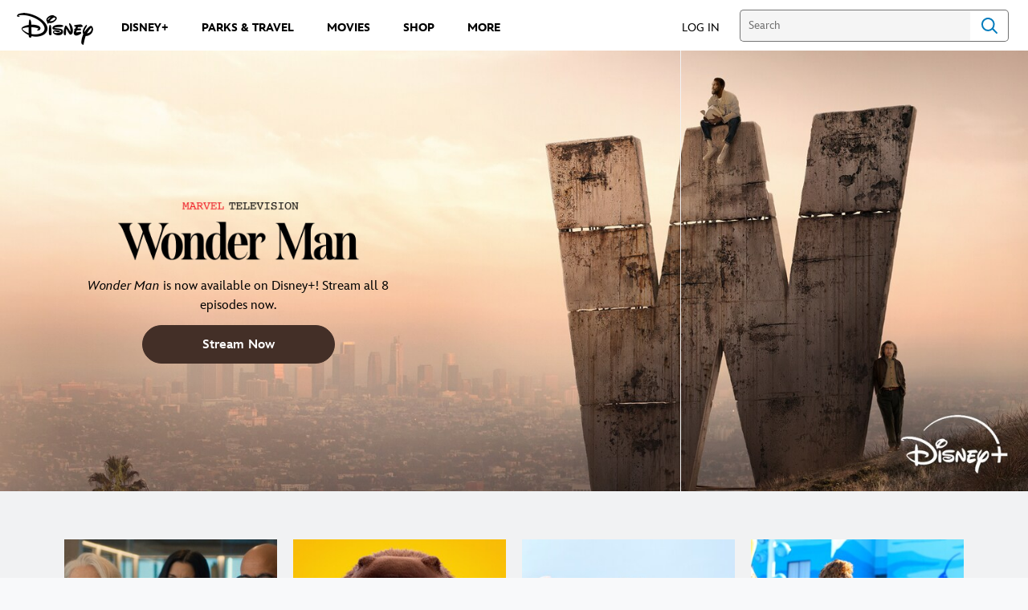

--- FILE ---
content_type: text/html;charset=utf-8
request_url: https://www.disney.com/
body_size: 66811
content:
<!DOCTYPE html>
<!--

    "We keep moving forward, opening up new doors and
      doing new things, because we're curious ...
        and curiosity keeps leading us down new paths."

                              Walt Disney

-->
<html class="no-js" version="HTML+RDFa 1.1" lang="en">
<head prefix="fb: http://ogp.me/ns/fb# og: http://ogp.me/ns#" dir="ltr">
  <meta name="viewport" content="width=device-width,initial-scale=1">
<link rel="shortcut icon" href="https://static-mh.content.disney.io/matterhorn/assets/favicon-94e3862e7fb9.ico">
<link rel="apple-touch-icon" href="https://static-mh.content.disney.io/matterhorn/assets/apple-touch-icon-2747f4e2a5dd.png">
<meta name="google-site-verification" content="UBpbV1CRRQnBOspYLHLgxtvUvEnDXxwqndKqem-J3qQ">
<meta name="msvalidate.01" content="8E102A636E3CD4571B8212130B2DE936">
<meta name="p:domain_verify" content="87ec23b52183609880e3cdcfef9f78f5">
<meta name="description" content="The official website for all things Disney: theme parks, resorts, movies, tv programs, characters, games, videos, music, shopping, and more!">
  <script type="text/javascript">document.cookie = 'country=us';</script>
  <script type="text/javascript">this.__dataLayer={"page":{"page_id":"4c752c74f2f5c5bd42bc220f","page_name":"us:dhome","page_title":"Disney.com | The official home for all things Disney","page_url":"www.disney.com/","platform":"web","slug":null,"story_id":"4c752c74f2f5c5bd42bc220f","vendorFlags":{}},"site":{"baseDomain":"disney.com","business_unit":"dcom","business_unit_code":"","cms_version":"MH","language":["en","en-US"],"portal":"matterhorn","property_code":"","region":"us","country":"us","site":"www.disney.com","cds":0,"otguid":"6862b530-120b-429b-9c75-ad85c7eeb248","nsl":"2"},"privacy":{"cds":0}};</script>
  <script src="https://dcf.espn.com/TWDC-DTCI/prod/Bootstrap.js" type="text/javascript"></script>
  <title>Disney.com | The official home for all things Disney</title>
  <script src="https://static-mh.content.disney.io/matterhorn/assets/jquery-dc8b911876ec.js" type="text/javascript"></script>
  <link rel="preconnect" href="//static-mh.content.disney.io">
<link rel="preconnect" href="//lumiere-a.akamaihd.net">
<link rel="preconnect" href="//kaltura.akamaized.net">
<link rel="preconnect" href="//cdnapisec.kaltura.com">
<link rel="preconnect" href="//a.dilcdn.com">
<link rel="preload" href="https://lumiere-a.akamaihd.net/v1/images/hb_disneyplus_wonderman_herobanner_desktop_8e57b4db.jpeg?region=0,0,2048,878" as="image" imagesizes="100vw" imagesrcset="https://lumiere-a.akamaihd.net/v1/images/hb_disneyplus_wonderman_herobanner_mobile_a06c5635.jpeg?region=0,0,1024,768 400w, https://lumiere-a.akamaihd.net/v1/images/hb_disneyplus_wonderman_herobanner_tablet_f701b477.jpeg?region=0,0,2048,878 800w, https://lumiere-a.akamaihd.net/v1/images/hb_disneyplus_wonderman_herobanner_desktop_8e57b4db.jpeg?region=0,0,2048,878 1600w">
<link rel="preload" href="https://static-mh.content.disney.io/matterhorn/assets/matterhorn/sans/matterhorn-regular-eed88f0756d6.woff" as="font" type="font/woff" crossorigin="anonymous">
<link rel="preload" href="https://static-mh.content.disney.io/matterhorn/assets/application-50b5947c6f39.css" as="style" type="text/css" crossorigin="anonymous">
<link rel="stylesheet" href="https://static-mh.content.disney.io/matterhorn/assets/application-50b5947c6f39.css" type="text/css">
<link rel="stylesheet" href="https://static-mh.content.disney.io/matterhorn/assets/modules/background_styles-1903f7131478.css" type="text/css">
<link rel="stylesheet" href="https://static-mh.content.disney.io/matterhorn/assets/modules/property-164d32a58e85.css" type="text/css">
<link rel="stylesheet" href="https://static-mh.content.disney.io/matterhorn/assets/modules/rich_image-7ac318d6c07a.css" type="text/css">
<link rel="stylesheet" href="https://static-mh.content.disney.io/matterhorn/assets/modules/flex_content_hero-fcacbfa8b206.css" type="text/css">
<link rel="stylesheet" href="https://static-mh.content.disney.io/matterhorn/assets/modules/rich_text-aac3153a7742.css" type="text/css">
<link rel="stylesheet" href="https://static-mh.content.disney.io/matterhorn/assets/modules/flex_grid-ff2052497cbe.css" type="text/css">
<link rel="stylesheet" href="https://static-mh.content.disney.io/matterhorn/assets/themes/incredibles/modules/rich_image-2e839cec85d4.css" id="base-theme-styles" class="incredibles"><link rel="stylesheet" href="https://static-mh.content.disney.io/matterhorn/assets/themes/incredibles/modules/flex_content_hero-833d1ccc32c9.css" id="base-theme-styles" class="incredibles"><link rel="stylesheet" href="https://static-mh.content.disney.io/matterhorn/assets/themes/incredibles/modules/rich_text-532b5e51d17a.css" id="base-theme-styles" class="incredibles"><link rel="stylesheet" href="https://static-mh.content.disney.io/matterhorn/assets/themes/incredibles/modules/flex_grid-f17386088f20.css" id="base-theme-styles" class="incredibles"><link rel="stylesheet" href="https://static-mh.content.disney.io/matterhorn/assets/themes/incredibles/application-3403f7d29806.css" id="base-theme-styles" class="incredibles">

<link rel="stylesheet" type="text/css" href="https://static-mh.content.disney.io/matterhorn/assets/goc/disneyuschrome-a2b75e306208.css"><link rel="stylesheet" type="text/css" href="https://static-mh.content.disney.io/matterhorn/assets/goc/disneyuschrome-desktop-e34d2438f086.css" media="(min-width: 769px)"><link rel="stylesheet" type="text/css" href="https://static-mh.content.disney.io/matterhorn/assets/goc/disneyuschrome-mobile-39fc724540e9.css" media="(max-width: 768px)"><link rel="stylesheet" type="text/css" href="https://static-mh.content.disney.io/matterhorn/assets/goc/lib/incredibles_search-24807f0c54c2.css"><!--[if lt IE 9]><link rel="stylesheet" type="text/css" href="https://static-mh.content.disney.io/matterhorn/assets/goc/disneyuschrome-desktop-e34d2438f086.css"><![endif]--><style type="text/css">        .goc-icn-login, .goc-icn-login-bar{ background-image:url();  background-size: 32px }
        html.goc-no-data-uri .goc-icn-login, html.goc-no-data-uri .goc-icn-login-bar{ background-image:url() }
        @media (-webkit-min-device-pixel-ratio: 1.5), (min-resolution: 144dpi) {
          .goc-icn-login, .goc-icn-login-bar{ background-image:url(); }
        }
.goc-left-2 > a{  }

      .goc-bg-dark .goc-left-2 > a{  }

      .goc-bg-blue .goc-left-2 > a{  }

      .goc-left-2.goc-top-dropdown:hover .goc-dropdown-link{  }

      .goc-bg-blue .goc-left-2.goc-top-dropdown:hover .goc-dropdown-link{  }

      .goc-bg-dark .goc-left-2.goc-top-dropdown:hover .goc-dropdown-link{  }
.goc-left-4 > a{  }

      .goc-bg-dark .goc-left-4 > a{  }

      .goc-bg-blue .goc-left-4 > a{  }

      .goc-left-4.goc-top-dropdown:hover .goc-dropdown-link{  }

      .goc-bg-blue .goc-left-4.goc-top-dropdown:hover .goc-dropdown-link{  }

      .goc-bg-dark .goc-left-4.goc-top-dropdown:hover .goc-dropdown-link{  }

@media (-webkit-min-device-pixel-ratio: 1.5), (min-resolution: 144dpi) {
.goc-left-2 > a{  }

      .goc-bg-dark .goc-left-2 > a{  }

      .goc-bg-blue .goc-left-2 > a{  }

      .goc-left-2.goc-top-dropdown:hover .goc-dropdown-link{  }

      .goc-bg-blue .goc-left-2.goc-top-dropdown:hover .goc-dropdown-link{  }

      .goc-bg-dark .goc-left-2.goc-top-dropdown:hover .goc-dropdown-link{  }
.goc-left-4 > a{  }

      .goc-bg-dark .goc-left-4 > a{  }

      .goc-bg-blue .goc-left-4 > a{  }

      .goc-left-4.goc-top-dropdown:hover .goc-dropdown-link{  }

      .goc-bg-blue .goc-left-4.goc-top-dropdown:hover .goc-dropdown-link{  }

      .goc-bg-dark .goc-left-4.goc-top-dropdown:hover .goc-dropdown-link{  }
}
.bar-dropdown-content .goc-thumb-link{ height: 500px; }
#goc-desktop-global .goc-desktop:hover .bar-dropdown-content{max-height: 532px;}

@media (-webkit-min-device-pixel-ratio: 1.5), (min-resolution: 144dpi) {
}</style><script type="text/javascript">!function(e){"use strict";var t=e.GOC=e.GOC||{};t.queue=t.queue||[],t.opts=t.opts||{}}(this),GOC.load=function(e,t){"use strict";var n=document,o=n.getElementsByTagName("script")[0],s=n.createElement("script");s.type="text/javascript",s.async="async",s.onload=s.onreadystatechange=function(e,n){var o=this,s=o.readyState,r=o.parentNode;!r||!n&&s&&"complete"!==s&&"loaded"!==s||(r.removeChild(this),!n&&t&&t())},s.src=e,o.parentNode.insertBefore(s,o),s=n=o=null},function(e){"use strict";var t=e.encodeURIComponent;e.GOC.load("//a.dilcdn.com/g/domains/"+t(e.location.hostname)+".js")}(this),function(e){"use strict";var t=e.GOC,n=e.encodeURIComponent;t.defopts=function(e){0===Object.keys(t.opts).length&&(t.opts=e)},t.ao=function(e){var o=[],s=t.opts,r=s.footer;if(s.lang&&o.push("lang="+n(s.lang)),s.cds&&o.push("cds"),s.searchtype&&o.push("searchtype="+n(s.searchtype)),s.hide_desktop_menu&&o.push("hide_desktop_menu"),s.hide_search&&o.push("hide_search"),r)for(var a in r)if(r.hasOwnProperty(a))if("object"==typeof r[a])for(var i in r[a])r[a].hasOwnProperty(i)&&o.push("footer["+a+"]["+i+"]="+encodeURIComponent(r[a][i]));else o.push("footer["+encodeURIComponent(a)+"]="+encodeURIComponent(r[a]));return o.length&&(e+=(e.indexOf("?")<0?"?":"&")+o.join("&")),e}}(this),GOC.css=function(e){"use strict";var t=document,n=t.createElement("style"),o=t.getElementsByTagName("head")[0],s=(o||t).getElementsByTagName("script")[0];e&&(n.setAttribute("type","text/css"),s?s.parentNode.insertBefore(n,s):o.appendChild(n),n.styleSheet?n.styleSheet.cssText=e:n.appendChild(t.createTextNode(e)))},function(e,t){"use strict";var n=e.GOC,o=e.screen,s=e.document,r=s.documentElement,a=function(){var e,n,r,a,i,c=o&&o.fontSmoothingEnabled;if(c!==t)return c;try{for(e=s.createElement("canvas"),e.width=e.height=32,n=e.getContext("2d"),n.textBaseline="top",n.font="32px Arial",n.fillStyle=n.strokeStyle="black",n.fillText("O",0,0),r=0;r<32;r++)for(a=0;a<32;a++)if(255!==(i=n.getImageData(r,a,1,1).data[3])&&0!==i)return!0;return!1}catch(e){return t}},i=function(e){var t=s.createElement("div");t.innerHTML="M",t.style.fontFamily=e,r.insertBefore(t,r.firstChild),r.clientWidth,r.removeChild(t)};n.pf=function(e,t){!0===a()&&(n.css(e),i(t))}}(this),function(e){"use strict";e.GOC.noAnalyticsOnHover=!0}(this);GOC.pf("@font-face{font-family:'Matterhorn';src:url(\"https://static-mh.content.disney.io/matterhorn/assets/m4-7e766c2825c7.eot#\") format(\"eot\"),url(\"https://static-mh.content.disney.io/matterhorn/assets/m4-b366701d6945.woff\") format(\"woff\"),url(\"https://static-mh.content.disney.io/matterhorn/assets/m4-ac909dff444f.ttf\") format(\"truetype\"),url(\"https://static-mh.content.disney.io/matterhorn/assets/m4-3d636e3b4270.svg#Matterhorn\") format(\"svg\");font-weight:400;font-style:normal}\n","Matterhorn");GOC.opts.cds=false;GOC.opts.bg="light";GOC.opts.footer={"comscore":"","translations":{"find_us_on":"Find Us On","now_streaming":"Now Streaming","streaming":"Streaming","on_blu_ray_dvd_digital":"On Blu-ray, DVD \u0026 Digital","now_on_digital":"Now On Digital","available_to_pre_order":"Available to Pre-Order","in_theaters_now":"In Theaters Now","in_theaters":"In Theaters","coming_soon":"Coming Soon","on_digital":"On Digital","streaming_now":"Streaming Now"}};GOC.opts.hide_desktop_menu=true;GOC.opts.hide_search=false;GOC.opts.searchtype="is";GOC.load("https://static-mh.content.disney.io/matterhorn/assets/goc/disneyuschrome-0dfb00f3aea6.js");GOC.a="//a.dilcdn.com/g/us/home/sac/";GOC.cart="//a.dilcdn.com/g/us/cart/";GOC.is="//a.dilcdn.com/g/us/home/is/";</script>
<link rel="canonical" href="https://www.disney.com/">
<link rel="alternate" href="https://www.disney.es" hreflang="es-ES">
<link rel="alternate" href="https://www.disney.co.uk" hreflang="en-GB">
<link rel="alternate" href="https://www.disney.fr" hreflang="fr-FR">
<link rel="alternate" href="https://www.disney.de" hreflang="de-DE">
<link rel="alternate" href="https://www.disney.it" hreflang="it-IT">
<link rel="alternate" href="https://www.disney.se" hreflang="sv-SE">
<link rel="alternate" href="https://www.disney.pt" hreflang="pt-PT">
<link rel="alternate" href="https://www.disney.no" hreflang="no-NO">
<link rel="alternate" href="https://www.disney.no" hreflang="nb-NO">
<link rel="alternate" href="https://www.disney.fi" hreflang="fi-FI">
<link rel="alternate" href="https://www.disney.dk" hreflang="da-DK">
<link rel="alternate" href="https://nl.disney.be" hreflang="nl-BE">
<link rel="alternate" href="https://fr.disney.be" hreflang="fr-BE">
<link rel="alternate" href="https://www.disney.nl" hreflang="nl-NL">
<link rel="alternate" href="https://www.disney.com.tr" hreflang="tr-TR">
<link rel="alternate" href="https://www.disney.pl" hreflang="pl-PL">
<link rel="alternate" href="https://www.disney.cz" hreflang="cs-CZ">
<link rel="alternate" href="https://www.disney.hu" hreflang="hu-HU">
<link rel="alternate" href="https://www.disney.ro" hreflang="ro-RO">
<link rel="alternate" href="https://www.disney.bg" hreflang="bg-BG">
<link rel="alternate" href="https://www.disney.co.za" hreflang="en-ZA">
<link rel="alternate" href="https://www.disney.co.il" hreflang="he-IL">
<link rel="alternate" href="https://en.disneyme.com" hreflang="en-AE">
<link rel="alternate" href="https://en.disneyme.com" hreflang="en-SA">
<link rel="alternate" href="https://ar.disneyme.com" hreflang="ar-AE">
<link rel="alternate" href="https://ar.disneyme.com" hreflang="ar-KW">
<link rel="alternate" href="https://ar.disneyme.com" hreflang="ar-SA">
<link rel="alternate" href="https://www.disney.gr" hreflang="el-GR">
<link rel="alternate" href="https://www.disney.com" hreflang="x-default">
<link rel="alternate" href="https://www.disney.com" hreflang="en-US">
<link rel="alternate" href="https://www.disneylatino.com" hreflang="es-419">
<link rel="alternate" href="https://www.disney.com.br" hreflang="pt-BR">
<link rel="alternate" href="https://www.disney.com.br" hreflang="pt">
<meta property="fb:app_id" content="285688238199791">
<meta property="og:title" content="Disney.com | The official home for all things Disney">
<meta property="og:description" content="The official website for all things Disney: theme parks, resorts, movies, tv programs, characters, games, videos, music, shopping, and more!">
<meta property="og:type" content="website">
<meta property="og:site_name" content="Disney Home">
<meta property="og:url" content="https://www.disney.com/">
<meta property="og:image" content="https://lumiere-a.akamaihd.net/v1/images/og_disney_4a3148aa.jpeg?region=0%2C0%2C1200%2C630">
<script type="text/javascript">this.Disney={"portal":"www.disney.com","profileBase":"/creations","locales":["en","en-US"],"didOptions":{"responderPage":"https://www.disney.com/_did/","enableTop":true,"langPref":"en-US","clientId":"DTCI-MATTERHORN.DCOM.WEB","cssOverride":"","language":"en-US","environment":"prod","redirectUri":"https://www.disney.com/auth/callback"},"cto":{"country":"","contentDescription":"","contentType":"","property":"","propertyId":"","buId":"","buCode":"","region":"us","intBreadcrumbs":"","categoryCode":"dcom","account":"disneyhomepage","brandSegment":"home","cmsId":"MH","program":"","sponsor":"","siteCode":"dhome","comscorekw":"disneycomhomepage","pageName":"homepage","breadcrumbs":"homepage"},"market_code":"us","browser_warning_versions":[],"dossierBase":null,"rtl":false,"env":"production","config_bundle_schema_data":{"age_gate_minimum_age":13,"oneid_version":"v4","video_player_version":"5.5.24","style_configuration":[{"type":"style_configuration","id":"66e23e7f58f0300001a16379","title":"xx.disney.com Styles","created_at":"2024-09-11T18:06:08-07:00","updated_at":"2025-08-27T15:35:40-07:00","brand":"disney","icon":{"_1x1":"https://lumiere-a.akamaihd.net/v1/images/favicon-94e3862e7fb9_2bdfd7d9_1_c28c194a.png?region=0%2C0%2C160%2C160","_1x1_https":"https://lumiere-a.akamaihd.net/v1/images/favicon-94e3862e7fb9_2bdfd7d9_1_c28c194a.png?region=0%2C0%2C160%2C160"},"typography":{"DINNext":{"regular":"https://lumiere-a.akamaihd.net/v1/files/975d48b0-21d3-11ee-b951-62cc60373c43/din_next_w01_medium.woff"},"ProximaNova":{"regular":"https://lumiere-a.akamaihd.net/v1/files/b00eb816-2b16-11ee-b648-5605f7e3bcb7/proximanova-regular.woff","semi_bold":"https://lumiere-a.akamaihd.net/v1/files/b00eb816-2b16-11ee-b648-5605f7e3bcb7/proximanova-semibold.woff","bold":"https://lumiere-a.akamaihd.net/v1/files/b00eb816-2b16-11ee-b648-5605f7e3bcb7/proximanova-bold.woff"},"InspireTWDC":{"regular":"https://lumiere-a.akamaihd.net/v1/files/0fa423a8-2a9c-11ef-810a-3a81dd7b7675/InspireTWDC-Roman.ttf","medium":{"path":"https://lumiere-a.akamaihd.net/v1/files/f36c9532-2cc9-11ef-9e8c-a6cb2f54a6a0/InspireTWDC-Medium.otf","weight":"500"},"heavy":{"path":"https://lumiere-a.akamaihd.net/v1/files/f36c9532-2cc9-11ef-9e8c-a6cb2f54a6a0/InspireTWDC-Heavy.otf","weight":"700"},"black":{"path":"https://lumiere-a.akamaihd.net/v1/files/a8b1b2de-836c-11f0-b09c-5678e8946022/InspireTWDC-Black.otf","weight":"800"}},"CorporativeSansRdAlt":{"bold":"https://lumiere-a.akamaihd.net/v1/files/44b1e0a2-2b16-11ee-bc0c-561462e72f66/CorporativeSansRdAlt-Bold.woff","regular":"https://lumiere-a.akamaihd.net/v1/files/44b1e0a2-2b16-11ee-bc0c-561462e72f66/CorporativeSansRdAlt-Bold.woff"},"Poppins":{"regular":"https://lumiere-a.akamaihd.net/v1/files/44b1e0a2-2b16-11ee-bc0c-561462e72f66/Poppins-Regular.woff"},"TTFors":{"regular":"https://lumiere-a.akamaihd.net/v1/files/2f22df9e-20f7-11ee-a5e2-2e93fab4488c/El%20Cap%20TT%20Fors/TT_Fors_Regular.ttf","medium":{"path":"https://lumiere-a.akamaihd.net/v1/files/2f22df9e-20f7-11ee-a5e2-2e93fab4488c/El%20Cap%20TT%20Fors/TT_Fors_Medium.ttf","weight":"500"},"demibold":{"path":"https://lumiere-a.akamaihd.net/v1/files/2f22df9e-20f7-11ee-a5e2-2e93fab4488c/El%20Cap%20TT%20Fors/TT_Fors_DemiBold.ttf","weight":"600"}},"heading":"InspireTWDC","body":"InspireTWDC","button":"InspireTWDC"},"module_margin":{"map":{"large":{"lg":"108px","sm":"108px","default":"108px"},"medium":{"lg":"80px","sm":"80px","default":"56px"},"small":{"lg":"40px","sm":"40px","default":"32px"}}},"component_padding":{"map":{"top_small":{"lg":"20px","sm":"12px","default":"8px"},"top_medium":{"lg":"80px","sm":"80px","default":"56px"},"top_large":{"lg":"60px","sm":"36px","default":"24px"},"right_small":{"lg":"18px","sm":"18px","default":"18px"},"right_medium":{"lg":"96px","sm":"48px","default":"22px"},"right_large":{"lg":"56px","sm":"56px","default":"56px"},"bottom_small":{"lg":"20px","sm":"12px","default":"8px"},"bottom_medium":{"lg":"0","sm":"0","default":"0"},"bottom_large":{"lg":"60px","sm":"36px","default":"24px"},"left_small":{"lg":"18px","sm":"18px","default":"18px"},"left_medium":{"lg":"96px","sm":"48px","default":"22px"},"left_large":{"lg":"56px","sm":"56px","default":"56px"},"bottom_none":{"lg":"0","sm":"0","default":"0"},"top_none":{"lg":"0","sm":"0","default":"0"},"left_none":{"lg":"0","sm":"0","default":"0"},"right_none":{"lg":"0","sm":"0","default":"0"}}},"module_padding":{"map":{"top_small":{"lg":"20px","sm":"12px","default":"8px"},"top_medium":{"lg":"40px","sm":"24px","default":"16px"},"top_large":{"lg":"60px","sm":"36px","default":"24px"},"right_small":{"lg":"18px","sm":"18px","default":"18px"},"right_medium":{"lg":"48px","sm":"48px","default":"48px"},"right_large":{"lg":"56px","sm":"56px","default":"56px"},"bottom_small":{"lg":"20px","sm":"12px","default":"8px"},"bottom_medium":{"lg":"40px","sm":"24px","default":"16px"},"bottom_large":{"lg":"60px","sm":"36px","default":"24px"},"left_small":{"lg":"18px","sm":"18px","default":"18px"},"left_medium":{"lg":"48px","sm":"48px","default":"48px"},"left_large":{"lg":"56px","sm":"56px","default":"56px"},"bottom_none":{"lg":"0","sm":"0","default":"0"},"top_none":{"lg":"0","sm":"0","default":"0"},"left_none":{"lg":"0","sm":"0","default":"0"},"right_none":{"lg":"0","sm":"0","default":"0"}}},"button":{"primary":{"color":"#fff","background_color":"#0077DA"}},"page_background_image":{"background_position_horizontal":"center","background_position_vertical":"top","background_repeat":"repeat","position":"fixed","background_size":"null"},"icon_library":[{"label":"Search","image":{"base":"https://lumiere-a.akamaihd.net/v1/images/search_1_8fd6e096.svg?region=0%2C0%2C24%2C24","base_https":"https://lumiere-a.akamaihd.net/v1/images/search_1_8fd6e096.svg?region=0%2C0%2C24%2C24"}},{"label":"Clear","image":{"base":"https://lumiere-a.akamaihd.net/v1/images/close_f4492867.svg?height=160\u0026mode=crop\u0026width=160","base_https":"https://lumiere-a.akamaihd.net/v1/images/close_f4492867.svg?height=160\u0026mode=crop\u0026width=160"}},{"label":"PlayLight","image":{"base":"https://lumiere-a.akamaihd.net/v1/images/playlight_e95bc20b.svg?region=0%2C0%2C24%2C24","base_https":"https://lumiere-a.akamaihd.net/v1/images/playlight_e95bc20b.svg?region=0%2C0%2C24%2C24"}},{"label":"CarouselPlay","image":{"base":"https://lumiere-a.akamaihd.net/v1/images/play_524fb5f0.svg?region=0%2C0%2C32%2C32","base_https":"https://lumiere-a.akamaihd.net/v1/images/play_524fb5f0.svg?region=0%2C0%2C32%2C32"},"image_alt_text":"play"},{"label":"CarouselPause","image":{"base":"https://lumiere-a.akamaihd.net/v1/images/pause_bbd4f0c6.svg?region=0%2C0%2C32%2C32","base_https":"https://lumiere-a.akamaihd.net/v1/images/pause_bbd4f0c6.svg?region=0%2C0%2C32%2C32"},"image_alt_text":"pause"},{"label":"CarouselNext","image":{"base":"https://lumiere-a.akamaihd.net/v1/images/rightchevron_11019f22.svg?region=0%2C0%2C15%2C14","base_https":"https://lumiere-a.akamaihd.net/v1/images/rightchevron_11019f22.svg?region=0%2C0%2C15%2C14"},"image_alt_text":"next"},{"label":"CarouselPrev","image":{"base":"https://lumiere-a.akamaihd.net/v1/images/leftchevron_24196e9d.svg?region=0%2C0%2C15%2C14","base_https":"https://lumiere-a.akamaihd.net/v1/images/leftchevron_24196e9d.svg?region=0%2C0%2C15%2C14"},"image_alt_text":"prev"}],"arrows":{"down":{"base":"https://lumiere-a.akamaihd.net/v1/images/chevron_97985628.svg?region=0%2C0%2C24%2C24","base_https":"https://lumiere-a.akamaihd.net/v1/images/chevron_97985628.svg?region=0%2C0%2C24%2C24","hover":"https://lumiere-a.akamaihd.net/v1/images/chevron_97985628.svg?region=0%2C0%2C24%2C24","hover_https":"https://lumiere-a.akamaihd.net/v1/images/chevron_97985628.svg?region=0%2C0%2C24%2C24"},"up":{"base":"https://lumiere-a.akamaihd.net/v1/images/chevron_1_685ce3ce.svg?region=0%2C0%2C24%2C24","base_https":"https://lumiere-a.akamaihd.net/v1/images/chevron_1_685ce3ce.svg?region=0%2C0%2C24%2C24","hover":"https://lumiere-a.akamaihd.net/v1/images/chevron_1_685ce3ce.svg?region=0%2C0%2C24%2C24","hover_https":"https://lumiere-a.akamaihd.net/v1/images/chevron_1_685ce3ce.svg?region=0%2C0%2C24%2C24"}},"schema_heading2":"--------------------------------------------------------------------------------","header":{"types":["standard_header"]},"schema_heading1":"--------------------------------------------------------------------------------","navigation":{"background_color":"#fff","text_color":"#48494A","text_color_hover":"#000","link_hover_text_decoration":"null","layout":"left","types":["standard_navigation"]},"footer":{"alignment":"center","types":["standard_footer"]},"banner":{"meta":{"position":"end","desktop":{"vertical_position":"end"},"tablet":{"vertical_position":"end"},"mobile":{"vertical_position":"end"}},"types":["standard_banner"]},"card_grid":{"types":["standard_card_grid"]},"card_list":{"types":["standard_card_list"]},"carousel":{"types":["standard_gallery"]},"catalog":{"types":["standard_catalog"]},"standard_gallery":{"types":["standard_gallery"]},"nav_pipe":{"types":["standard_nav_pipe"]},"rich_content":{"types":["standard_rich_content"]},"preload_images":{"grid_preload":{"desktop":"https://lumiere-a.akamaihd.net/v1/images/grid_preload_mobileresults_f6e6ca5b.svg?region=0%2C0%2C331%2C550","desktop_https":"https://lumiere-a.akamaihd.net/v1/images/grid_preload_mobileresults_f6e6ca5b.svg?region=0%2C0%2C331%2C550","mobile":"https://lumiere-a.akamaihd.net/v1/images/grid_preload_mobileresults_f6e6ca5b.svg?region=0%2C0%2C331%2C550","mobile_https":"https://lumiere-a.akamaihd.net/v1/images/grid_preload_mobileresults_f6e6ca5b.svg?region=0%2C0%2C331%2C550"}},"fallback_images":{"_16x9":"https://lumiere-a.akamaihd.net/v1/images/media_and_badges_6817fc2a.svg?region=0%2C73%2C188%2C105","_16x9_https":"https://lumiere-a.akamaihd.net/v1/images/media_and_badges_6817fc2a.svg?region=0%2C73%2C188%2C105","_4x3":"https://lumiere-a.akamaihd.net/v1/images/media_and_badges_6817fc2a.svg?region=0%2C55%2C188%2C141","_4x3_https":"https://lumiere-a.akamaihd.net/v1/images/media_and_badges_6817fc2a.svg?region=0%2C55%2C188%2C141","_1x1":"https://lumiere-a.akamaihd.net/v1/images/media_and_badges_6817fc2a.svg?region=0%2C32%2C188%2C188","_1x1_https":"https://lumiere-a.akamaihd.net/v1/images/media_and_badges_6817fc2a.svg?region=0%2C32%2C188%2C188","_2x3":"https://lumiere-a.akamaihd.net/v1/images/media_and_badges_6817fc2a.svg?region=10%2C0%2C168%2C251","_2x3_https":"https://lumiere-a.akamaihd.net/v1/images/media_and_badges_6817fc2a.svg?region=10%2C0%2C168%2C251","_2x1":"https://lumiere-a.akamaihd.net/v1/images/media_and_badges_6817fc2a.svg?region=0%2C79%2C188%2C94","_2x1_https":"https://lumiere-a.akamaihd.net/v1/images/media_and_badges_6817fc2a.svg?region=0%2C79%2C188%2C94","_3x2":"https://lumiere-a.akamaihd.net/v1/images/media_and_badges_6817fc2a.svg?region=0%2C63%2C188%2C125","_3x2_https":"https://lumiere-a.akamaihd.net/v1/images/media_and_badges_6817fc2a.svg?region=0%2C63%2C188%2C125","_3x4":"https://lumiere-a.akamaihd.net/v1/images/media_and_badges_6817fc2a.svg?region=0%2C0%2C188%2C251","_3x4_https":"https://lumiere-a.akamaihd.net/v1/images/media_and_badges_6817fc2a.svg?region=0%2C0%2C188%2C251","_4x5":"https://lumiere-a.akamaihd.net/v1/images/media_and_badges_6817fc2a.svg?region=0%2C8%2C188%2C235","_4x5_https":"https://lumiere-a.akamaihd.net/v1/images/media_and_badges_6817fc2a.svg?region=0%2C8%2C188%2C235","_5x2":"https://lumiere-a.akamaihd.net/v1/images/media_and_badges_6817fc2a.svg?region=0%2C88%2C188%2C75","_5x2_https":"https://lumiere-a.akamaihd.net/v1/images/media_and_badges_6817fc2a.svg?region=0%2C88%2C188%2C75","_5x4":"https://lumiere-a.akamaihd.net/v1/images/media_and_badges_6817fc2a.svg?region=0%2C50%2C188%2C151","_5x4_https":"https://lumiere-a.akamaihd.net/v1/images/media_and_badges_6817fc2a.svg?region=0%2C50%2C188%2C151","_9x16":"https://lumiere-a.akamaihd.net/v1/images/media_and_badges_6817fc2a.svg?region=23%2C0%2C142%2C251","_9x16_https":"https://lumiere-a.akamaihd.net/v1/images/media_and_badges_6817fc2a.svg?region=23%2C0%2C142%2C251"},"primary_image_url":"https://lumiere-a.akamaihd.net/v1/images/favicon-94e3862e7fb9_2bdfd7d9_1_c28c194a.png?region=0%2C0%2C160%2C160"}],"style_theme":"light","classification":{"audience":"general","privacy_law":"ccpa","publisher_v_advertiser":"publisher","ot_guid":"6862b530-120b-429b-9c75-ad85c7eeb248","gpc":"2"},"global_site_messaging":{"close_button_display":"button"},"global_no_referrer_exceptions":["disneyplus.com","disney.com","disneyplus.com"],"local_no_referrer_exceptions":["disney.com","disneyplus.com"]},"ctoOptions":null};</script>
<script src="https://static-mh.content.disney.io/matterhorn/assets/head-317bbeaeef25.js" type="text/javascript"></script>
<script type="text/javascript">Disney.redirect=new Disney.Rdr({"can:qc":"http://www.disney.ca/","usa,gum,pri,asm,vir,mnp,can,hkg,rus":true,"bel":"http://www.disney.be/","bra":"http://www.disney.com.br/","bgr":"http://www.disney.bg/","chn":"http://www.disney.cn/","cze":"http://www.disney.cz/","dnk":"http://www.disney.dk/","fin":"http://www.disney.fi/","grc":"http://www.disney.gr/","hun":"http://www.disney.hu/","ind":"http://www.disney.in/","isr":"http://www.disney.co.il/","jpn":"http://www.disney.co.jp/","kor":"http://www.disney.co.kr/","mys":"http://www.disney.com.my/","nld":"http://www.disney.nl/","nor":"http://www.disney.no/","pol":"http://www.disney.pl/","prt":"http://www.disney.pt/","phl":"http://www.disney.ph/","rou":"http://www.disney.ro/","sgp":"http://www.disney.sg/","zaf":"http://www.disney.co.za/","esp":"http://www.disney.es/","swe":"http://www.disney.se/","che":"http://www.disney.ch/","twn":"http://www.disney.com.tw/","tur":"http://www.disneyturkiye.com.tr/","dza,bhr,egy,irn,irq,jor,kwt,lbn,lby,mar,omn,pse,qat,sau,som,tun,are,yem,syr":"http://www.disneyme.com/","arg,blz,bol,chl,col,cri,dom,ecu,slv,gtm,hnd,mex,nic,pan,pry,per,ury,ven":"http://www.disneylatino.com/","fra,ncl,guf,glp,mtq,reu,myt":"http://www.disney.fr/","ita,vat,smr":"http://www.disney.it/","aus,nzl":"http://www.disney.com.au/","gbr,irl":"http://www.disney.co.uk/","deu,aut":"http://www.disney.de/","srb,scg":"http://www.disney.rs/","idn":"http://www.disney.id/","tha":"http://www.disney.co.th/","vnm":"http://www.disney.vn/","other":"http://www.disneyinternational.com/"}).run()</script>
<script type="text/javascript">if (Disney && Disney.Sample(2)){
          
window.NREUM||(NREUM={});NREUM.info={"beacon":"bam.nr-data.net","errorBeacon":"bam.nr-data.net","licenseKey":"4934c5fb20","applicationID":"6683540","transactionName":"Jl9ZQRYNCQkDQkpmXgtRQ0cFTSgEEkQAR18KQlkPXjEAFxBVFxpwIGQXHw==","queueTime":0,"applicationTime":202,"agent":""};

(window.NREUM||(NREUM={})).init={ajax:{deny_list:["bam.nr-data.net"]},feature_flags:["soft_nav"]};(window.NREUM||(NREUM={})).loader_config={xpid:"Ug8BVFZTGwUGXFJXAwE=",licenseKey:"4934c5fb20",applicationID:"6683540",browserID:"6683586"};;/*! For license information please see nr-loader-full-1.308.0.min.js.LICENSE.txt */
(()=>{var e,t,r={384:(e,t,r)=>{"use strict";r.d(t,{NT:()=>a,US:()=>u,Zm:()=>o,bQ:()=>d,dV:()=>c,pV:()=>l});var n=r(6154),i=r(1863),s=r(1910);const a={beacon:"bam.nr-data.net",errorBeacon:"bam.nr-data.net"};function o(){return n.gm.NREUM||(n.gm.NREUM={}),void 0===n.gm.newrelic&&(n.gm.newrelic=n.gm.NREUM),n.gm.NREUM}function c(){let e=o();return e.o||(e.o={ST:n.gm.setTimeout,SI:n.gm.setImmediate||n.gm.setInterval,CT:n.gm.clearTimeout,XHR:n.gm.XMLHttpRequest,REQ:n.gm.Request,EV:n.gm.Event,PR:n.gm.Promise,MO:n.gm.MutationObserver,FETCH:n.gm.fetch,WS:n.gm.WebSocket},(0,s.i)(...Object.values(e.o))),e}function d(e,t){let r=o();r.initializedAgents??={},t.initializedAt={ms:(0,i.t)(),date:new Date},r.initializedAgents[e]=t}function u(e,t){o()[e]=t}function l(){return function(){let e=o();const t=e.info||{};e.info={beacon:a.beacon,errorBeacon:a.errorBeacon,...t}}(),function(){let e=o();const t=e.init||{};e.init={...t}}(),c(),function(){let e=o();const t=e.loader_config||{};e.loader_config={...t}}(),o()}},782:(e,t,r)=>{"use strict";r.d(t,{T:()=>n});const n=r(860).K7.pageViewTiming},860:(e,t,r)=>{"use strict";r.d(t,{$J:()=>u,K7:()=>c,P3:()=>d,XX:()=>i,Yy:()=>o,df:()=>s,qY:()=>n,v4:()=>a});const n="events",i="jserrors",s="browser/blobs",a="rum",o="browser/logs",c={ajax:"ajax",genericEvents:"generic_events",jserrors:i,logging:"logging",metrics:"metrics",pageAction:"page_action",pageViewEvent:"page_view_event",pageViewTiming:"page_view_timing",sessionReplay:"session_replay",sessionTrace:"session_trace",softNav:"soft_navigations",spa:"spa"},d={[c.pageViewEvent]:1,[c.pageViewTiming]:2,[c.metrics]:3,[c.jserrors]:4,[c.spa]:5,[c.ajax]:6,[c.sessionTrace]:7,[c.softNav]:8,[c.sessionReplay]:9,[c.logging]:10,[c.genericEvents]:11},u={[c.pageViewEvent]:a,[c.pageViewTiming]:n,[c.ajax]:n,[c.spa]:n,[c.softNav]:n,[c.metrics]:i,[c.jserrors]:i,[c.sessionTrace]:s,[c.sessionReplay]:s,[c.logging]:o,[c.genericEvents]:"ins"}},944:(e,t,r)=>{"use strict";r.d(t,{R:()=>i});var n=r(3241);function i(e,t){"function"==typeof console.debug&&(console.debug("New Relic Warning: https://github.com/newrelic/newrelic-browser-agent/blob/main/docs/warning-codes.md#".concat(e),t),(0,n.W)({agentIdentifier:null,drained:null,type:"data",name:"warn",feature:"warn",data:{code:e,secondary:t}}))}},993:(e,t,r)=>{"use strict";r.d(t,{A$:()=>s,ET:()=>a,TZ:()=>o,p_:()=>i});var n=r(860);const i={ERROR:"ERROR",WARN:"WARN",INFO:"INFO",DEBUG:"DEBUG",TRACE:"TRACE"},s={OFF:0,ERROR:1,WARN:2,INFO:3,DEBUG:4,TRACE:5},a="log",o=n.K7.logging},1541:(e,t,r)=>{"use strict";r.d(t,{U:()=>i,f:()=>n});const n={MFE:"MFE",BA:"BA"};function i(e,t){if(2!==t?.harvestEndpointVersion)return{};const r=t.agentRef.runtime.appMetadata.agents[0].entityGuid;return e?{"source.id":e.id,"source.name":e.name,"source.type":e.type,"parent.id":e.parent?.id||r,"parent.type":e.parent?.type||n.BA}:{"entity.guid":r,appId:t.agentRef.info.applicationID}}},1687:(e,t,r)=>{"use strict";r.d(t,{Ak:()=>d,Ze:()=>h,x3:()=>u});var n=r(3241),i=r(7836),s=r(3606),a=r(860),o=r(2646);const c={};function d(e,t){const r={staged:!1,priority:a.P3[t]||0};l(e),c[e].get(t)||c[e].set(t,r)}function u(e,t){e&&c[e]&&(c[e].get(t)&&c[e].delete(t),p(e,t,!1),c[e].size&&f(e))}function l(e){if(!e)throw new Error("agentIdentifier required");c[e]||(c[e]=new Map)}function h(e="",t="feature",r=!1){if(l(e),!e||!c[e].get(t)||r)return p(e,t);c[e].get(t).staged=!0,f(e)}function f(e){const t=Array.from(c[e]);t.every(([e,t])=>t.staged)&&(t.sort((e,t)=>e[1].priority-t[1].priority),t.forEach(([t])=>{c[e].delete(t),p(e,t)}))}function p(e,t,r=!0){const a=e?i.ee.get(e):i.ee,c=s.i.handlers;if(!a.aborted&&a.backlog&&c){if((0,n.W)({agentIdentifier:e,type:"lifecycle",name:"drain",feature:t}),r){const e=a.backlog[t],r=c[t];if(r){for(let t=0;e&&t<e.length;++t)g(e[t],r);Object.entries(r).forEach(([e,t])=>{Object.values(t||{}).forEach(t=>{t[0]?.on&&t[0]?.context()instanceof o.y&&t[0].on(e,t[1])})})}}a.isolatedBacklog||delete c[t],a.backlog[t]=null,a.emit("drain-"+t,[])}}function g(e,t){var r=e[1];Object.values(t[r]||{}).forEach(t=>{var r=e[0];if(t[0]===r){var n=t[1],i=e[3],s=e[2];n.apply(i,s)}})}},1738:(e,t,r)=>{"use strict";r.d(t,{U:()=>f,Y:()=>h});var n=r(3241),i=r(9908),s=r(1863),a=r(944),o=r(5701),c=r(3969),d=r(8362),u=r(860),l=r(4261);function h(e,t,r,s){const h=s||r;!h||h[e]&&h[e]!==d.d.prototype[e]||(h[e]=function(){(0,i.p)(c.xV,["API/"+e+"/called"],void 0,u.K7.metrics,r.ee),(0,n.W)({agentIdentifier:r.agentIdentifier,drained:!!o.B?.[r.agentIdentifier],type:"data",name:"api",feature:l.Pl+e,data:{}});try{return t.apply(this,arguments)}catch(e){(0,a.R)(23,e)}})}function f(e,t,r,n,a){const o=e.info;null===r?delete o.jsAttributes[t]:o.jsAttributes[t]=r,(a||null===r)&&(0,i.p)(l.Pl+n,[(0,s.t)(),t,r],void 0,"session",e.ee)}},1741:(e,t,r)=>{"use strict";r.d(t,{W:()=>s});var n=r(944),i=r(4261);class s{#e(e,...t){if(this[e]!==s.prototype[e])return this[e](...t);(0,n.R)(35,e)}addPageAction(e,t){return this.#e(i.hG,e,t)}register(e){return this.#e(i.eY,e)}recordCustomEvent(e,t){return this.#e(i.fF,e,t)}setPageViewName(e,t){return this.#e(i.Fw,e,t)}setCustomAttribute(e,t,r){return this.#e(i.cD,e,t,r)}noticeError(e,t){return this.#e(i.o5,e,t)}setUserId(e,t=!1){return this.#e(i.Dl,e,t)}setApplicationVersion(e){return this.#e(i.nb,e)}setErrorHandler(e){return this.#e(i.bt,e)}addRelease(e,t){return this.#e(i.k6,e,t)}log(e,t){return this.#e(i.$9,e,t)}start(){return this.#e(i.d3)}finished(e){return this.#e(i.BL,e)}recordReplay(){return this.#e(i.CH)}pauseReplay(){return this.#e(i.Tb)}addToTrace(e){return this.#e(i.U2,e)}setCurrentRouteName(e){return this.#e(i.PA,e)}interaction(e){return this.#e(i.dT,e)}wrapLogger(e,t,r){return this.#e(i.Wb,e,t,r)}measure(e,t){return this.#e(i.V1,e,t)}consent(e){return this.#e(i.Pv,e)}}},1863:(e,t,r)=>{"use strict";function n(){return Math.floor(performance.now())}r.d(t,{t:()=>n})},1910:(e,t,r)=>{"use strict";r.d(t,{i:()=>s});var n=r(944);const i=new Map;function s(...e){return e.every(e=>{if(i.has(e))return i.get(e);const t="function"==typeof e?e.toString():"",r=t.includes("[native code]"),s=t.includes("nrWrapper");return r||s||(0,n.R)(64,e?.name||t),i.set(e,r),r})}},2555:(e,t,r)=>{"use strict";r.d(t,{D:()=>o,f:()=>a});var n=r(384),i=r(8122);const s={beacon:n.NT.beacon,errorBeacon:n.NT.errorBeacon,licenseKey:void 0,applicationID:void 0,sa:void 0,queueTime:void 0,applicationTime:void 0,ttGuid:void 0,user:void 0,account:void 0,product:void 0,extra:void 0,jsAttributes:{},userAttributes:void 0,atts:void 0,transactionName:void 0,tNamePlain:void 0};function a(e){try{return!!e.licenseKey&&!!e.errorBeacon&&!!e.applicationID}catch(e){return!1}}const o=e=>(0,i.a)(e,s)},2614:(e,t,r)=>{"use strict";r.d(t,{BB:()=>a,H3:()=>n,g:()=>d,iL:()=>c,tS:()=>o,uh:()=>i,wk:()=>s});const n="NRBA",i="SESSION",s=144e5,a=18e5,o={STARTED:"session-started",PAUSE:"session-pause",RESET:"session-reset",RESUME:"session-resume",UPDATE:"session-update"},c={SAME_TAB:"same-tab",CROSS_TAB:"cross-tab"},d={OFF:0,FULL:1,ERROR:2}},2646:(e,t,r)=>{"use strict";r.d(t,{y:()=>n});class n{constructor(e){this.contextId=e}}},2843:(e,t,r)=>{"use strict";r.d(t,{G:()=>s,u:()=>i});var n=r(3878);function i(e,t=!1,r,i){(0,n.DD)("visibilitychange",function(){if(t)return void("hidden"===document.visibilityState&&e());e(document.visibilityState)},r,i)}function s(e,t,r){(0,n.sp)("pagehide",e,t,r)}},3241:(e,t,r)=>{"use strict";r.d(t,{W:()=>s});var n=r(6154);const i="newrelic";function s(e={}){try{n.gm.dispatchEvent(new CustomEvent(i,{detail:e}))}catch(e){}}},3304:(e,t,r)=>{"use strict";r.d(t,{A:()=>s});var n=r(7836);const i=()=>{const e=new WeakSet;return(t,r)=>{if("object"==typeof r&&null!==r){if(e.has(r))return;e.add(r)}return r}};function s(e){try{return JSON.stringify(e,i())??""}catch(e){try{n.ee.emit("internal-error",[e])}catch(e){}return""}}},3333:(e,t,r)=>{"use strict";r.d(t,{$v:()=>u,TZ:()=>n,Xh:()=>c,Zp:()=>i,kd:()=>d,mq:()=>o,nf:()=>a,qN:()=>s});const n=r(860).K7.genericEvents,i=["auxclick","click","copy","keydown","paste","scrollend"],s=["focus","blur"],a=4,o=1e3,c=2e3,d=["PageAction","UserAction","BrowserPerformance"],u={RESOURCES:"experimental.resources",REGISTER:"register"}},3434:(e,t,r)=>{"use strict";r.d(t,{Jt:()=>s,YM:()=>d});var n=r(7836),i=r(5607);const s="nr@original:".concat(i.W),a=50;var o=Object.prototype.hasOwnProperty,c=!1;function d(e,t){return e||(e=n.ee),r.inPlace=function(e,t,n,i,s){n||(n="");const a="-"===n.charAt(0);for(let o=0;o<t.length;o++){const c=t[o],d=e[c];l(d)||(e[c]=r(d,a?c+n:n,i,c,s))}},r.flag=s,r;function r(t,r,n,c,d){return l(t)?t:(r||(r=""),nrWrapper[s]=t,function(e,t,r){if(Object.defineProperty&&Object.keys)try{return Object.keys(e).forEach(function(r){Object.defineProperty(t,r,{get:function(){return e[r]},set:function(t){return e[r]=t,t}})}),t}catch(e){u([e],r)}for(var n in e)o.call(e,n)&&(t[n]=e[n])}(t,nrWrapper,e),nrWrapper);function nrWrapper(){var s,o,l,h;let f;try{o=this,s=[...arguments],l="function"==typeof n?n(s,o):n||{}}catch(t){u([t,"",[s,o,c],l],e)}i(r+"start",[s,o,c],l,d);const p=performance.now();let g;try{return h=t.apply(o,s),g=performance.now(),h}catch(e){throw g=performance.now(),i(r+"err",[s,o,e],l,d),f=e,f}finally{const e=g-p,t={start:p,end:g,duration:e,isLongTask:e>=a,methodName:c,thrownError:f};t.isLongTask&&i("long-task",[t,o],l,d),i(r+"end",[s,o,h],l,d)}}}function i(r,n,i,s){if(!c||t){var a=c;c=!0;try{e.emit(r,n,i,t,s)}catch(t){u([t,r,n,i],e)}c=a}}}function u(e,t){t||(t=n.ee);try{t.emit("internal-error",e)}catch(e){}}function l(e){return!(e&&"function"==typeof e&&e.apply&&!e[s])}},3606:(e,t,r)=>{"use strict";r.d(t,{i:()=>s});var n=r(9908);s.on=a;var i=s.handlers={};function s(e,t,r,s){a(s||n.d,i,e,t,r)}function a(e,t,r,i,s){s||(s="feature"),e||(e=n.d);var a=t[s]=t[s]||{};(a[r]=a[r]||[]).push([e,i])}},3738:(e,t,r)=>{"use strict";r.d(t,{He:()=>i,Kp:()=>o,Lc:()=>d,Rz:()=>u,TZ:()=>n,bD:()=>s,d3:()=>a,jx:()=>l,sl:()=>h,uP:()=>c});const n=r(860).K7.sessionTrace,i="bstResource",s="resource",a="-start",o="-end",c="fn"+a,d="fn"+o,u="pushState",l=1e3,h=3e4},3785:(e,t,r)=>{"use strict";r.d(t,{R:()=>c,b:()=>d});var n=r(9908),i=r(1863),s=r(860),a=r(3969),o=r(993);function c(e,t,r={},c=o.p_.INFO,d=!0,u,l=(0,i.t)()){(0,n.p)(a.xV,["API/logging/".concat(c.toLowerCase(),"/called")],void 0,s.K7.metrics,e),(0,n.p)(o.ET,[l,t,r,c,d,u],void 0,s.K7.logging,e)}function d(e){return"string"==typeof e&&Object.values(o.p_).some(t=>t===e.toUpperCase().trim())}},3878:(e,t,r)=>{"use strict";function n(e,t){return{capture:e,passive:!1,signal:t}}function i(e,t,r=!1,i){window.addEventListener(e,t,n(r,i))}function s(e,t,r=!1,i){document.addEventListener(e,t,n(r,i))}r.d(t,{DD:()=>s,jT:()=>n,sp:()=>i})},3969:(e,t,r)=>{"use strict";r.d(t,{TZ:()=>n,XG:()=>o,rs:()=>i,xV:()=>a,z_:()=>s});const n=r(860).K7.metrics,i="sm",s="cm",a="storeSupportabilityMetrics",o="storeEventMetrics"},4234:(e,t,r)=>{"use strict";r.d(t,{W:()=>s});var n=r(7836),i=r(1687);class s{constructor(e,t){this.agentIdentifier=e,this.ee=n.ee.get(e),this.featureName=t,this.blocked=!1}deregisterDrain(){(0,i.x3)(this.agentIdentifier,this.featureName)}}},4261:(e,t,r)=>{"use strict";r.d(t,{$9:()=>d,BL:()=>o,CH:()=>f,Dl:()=>w,Fw:()=>y,PA:()=>m,Pl:()=>n,Pv:()=>T,Tb:()=>l,U2:()=>s,V1:()=>E,Wb:()=>x,bt:()=>b,cD:()=>v,d3:()=>R,dT:()=>c,eY:()=>p,fF:()=>h,hG:()=>i,k6:()=>a,nb:()=>g,o5:()=>u});const n="api-",i="addPageAction",s="addToTrace",a="addRelease",o="finished",c="interaction",d="log",u="noticeError",l="pauseReplay",h="recordCustomEvent",f="recordReplay",p="register",g="setApplicationVersion",m="setCurrentRouteName",v="setCustomAttribute",b="setErrorHandler",y="setPageViewName",w="setUserId",R="start",x="wrapLogger",E="measure",T="consent"},5205:(e,t,r)=>{"use strict";r.d(t,{j:()=>S});var n=r(384),i=r(1741);var s=r(2555),a=r(3333);const o=e=>{if(!e||"string"!=typeof e)return!1;try{document.createDocumentFragment().querySelector(e)}catch{return!1}return!0};var c=r(2614),d=r(944),u=r(8122);const l="[data-nr-mask]",h=e=>(0,u.a)(e,(()=>{const e={feature_flags:[],experimental:{allow_registered_children:!1,resources:!1},mask_selector:"*",block_selector:"[data-nr-block]",mask_input_options:{color:!1,date:!1,"datetime-local":!1,email:!1,month:!1,number:!1,range:!1,search:!1,tel:!1,text:!1,time:!1,url:!1,week:!1,textarea:!1,select:!1,password:!0}};return{ajax:{deny_list:void 0,block_internal:!0,enabled:!0,autoStart:!0},api:{get allow_registered_children(){return e.feature_flags.includes(a.$v.REGISTER)||e.experimental.allow_registered_children},set allow_registered_children(t){e.experimental.allow_registered_children=t},duplicate_registered_data:!1},browser_consent_mode:{enabled:!1},distributed_tracing:{enabled:void 0,exclude_newrelic_header:void 0,cors_use_newrelic_header:void 0,cors_use_tracecontext_headers:void 0,allowed_origins:void 0},get feature_flags(){return e.feature_flags},set feature_flags(t){e.feature_flags=t},generic_events:{enabled:!0,autoStart:!0},harvest:{interval:30},jserrors:{enabled:!0,autoStart:!0},logging:{enabled:!0,autoStart:!0},metrics:{enabled:!0,autoStart:!0},obfuscate:void 0,page_action:{enabled:!0},page_view_event:{enabled:!0,autoStart:!0},page_view_timing:{enabled:!0,autoStart:!0},performance:{capture_marks:!1,capture_measures:!1,capture_detail:!0,resources:{get enabled(){return e.feature_flags.includes(a.$v.RESOURCES)||e.experimental.resources},set enabled(t){e.experimental.resources=t},asset_types:[],first_party_domains:[],ignore_newrelic:!0}},privacy:{cookies_enabled:!0},proxy:{assets:void 0,beacon:void 0},session:{expiresMs:c.wk,inactiveMs:c.BB},session_replay:{autoStart:!0,enabled:!1,preload:!1,sampling_rate:10,error_sampling_rate:100,collect_fonts:!1,inline_images:!1,fix_stylesheets:!0,mask_all_inputs:!0,get mask_text_selector(){return e.mask_selector},set mask_text_selector(t){o(t)?e.mask_selector="".concat(t,",").concat(l):""===t||null===t?e.mask_selector=l:(0,d.R)(5,t)},get block_class(){return"nr-block"},get ignore_class(){return"nr-ignore"},get mask_text_class(){return"nr-mask"},get block_selector(){return e.block_selector},set block_selector(t){o(t)?e.block_selector+=",".concat(t):""!==t&&(0,d.R)(6,t)},get mask_input_options(){return e.mask_input_options},set mask_input_options(t){t&&"object"==typeof t?e.mask_input_options={...t,password:!0}:(0,d.R)(7,t)}},session_trace:{enabled:!0,autoStart:!0},soft_navigations:{enabled:!0,autoStart:!0},spa:{enabled:!0,autoStart:!0},ssl:void 0,user_actions:{enabled:!0,elementAttributes:["id","className","tagName","type"]}}})());var f=r(6154),p=r(9324);let g=0;const m={buildEnv:p.F3,distMethod:p.Xs,version:p.xv,originTime:f.WN},v={consented:!1},b={appMetadata:{},get consented(){return this.session?.state?.consent||v.consented},set consented(e){v.consented=e},customTransaction:void 0,denyList:void 0,disabled:!1,harvester:void 0,isolatedBacklog:!1,isRecording:!1,loaderType:void 0,maxBytes:3e4,obfuscator:void 0,onerror:void 0,ptid:void 0,releaseIds:{},session:void 0,timeKeeper:void 0,registeredEntities:[],jsAttributesMetadata:{bytes:0},get harvestCount(){return++g}},y=e=>{const t=(0,u.a)(e,b),r=Object.keys(m).reduce((e,t)=>(e[t]={value:m[t],writable:!1,configurable:!0,enumerable:!0},e),{});return Object.defineProperties(t,r)};var w=r(5701);const R=e=>{const t=e.startsWith("http");e+="/",r.p=t?e:"https://"+e};var x=r(7836),E=r(3241);const T={accountID:void 0,trustKey:void 0,agentID:void 0,licenseKey:void 0,applicationID:void 0,xpid:void 0},A=e=>(0,u.a)(e,T),_=new Set;function S(e,t={},r,a){let{init:o,info:c,loader_config:d,runtime:u={},exposed:l=!0}=t;if(!c){const e=(0,n.pV)();o=e.init,c=e.info,d=e.loader_config}e.init=h(o||{}),e.loader_config=A(d||{}),c.jsAttributes??={},f.bv&&(c.jsAttributes.isWorker=!0),e.info=(0,s.D)(c);const p=e.init,g=[c.beacon,c.errorBeacon];_.has(e.agentIdentifier)||(p.proxy.assets&&(R(p.proxy.assets),g.push(p.proxy.assets)),p.proxy.beacon&&g.push(p.proxy.beacon),e.beacons=[...g],function(e){const t=(0,n.pV)();Object.getOwnPropertyNames(i.W.prototype).forEach(r=>{const n=i.W.prototype[r];if("function"!=typeof n||"constructor"===n)return;let s=t[r];e[r]&&!1!==e.exposed&&"micro-agent"!==e.runtime?.loaderType&&(t[r]=(...t)=>{const n=e[r](...t);return s?s(...t):n})})}(e),(0,n.US)("activatedFeatures",w.B)),u.denyList=[...p.ajax.deny_list||[],...p.ajax.block_internal?g:[]],u.ptid=e.agentIdentifier,u.loaderType=r,e.runtime=y(u),_.has(e.agentIdentifier)||(e.ee=x.ee.get(e.agentIdentifier),e.exposed=l,(0,E.W)({agentIdentifier:e.agentIdentifier,drained:!!w.B?.[e.agentIdentifier],type:"lifecycle",name:"initialize",feature:void 0,data:e.config})),_.add(e.agentIdentifier)}},5270:(e,t,r)=>{"use strict";r.d(t,{Aw:()=>a,SR:()=>s,rF:()=>o});var n=r(384),i=r(7767);function s(e){return!!(0,n.dV)().o.MO&&(0,i.V)(e)&&!0===e?.session_trace.enabled}function a(e){return!0===e?.session_replay.preload&&s(e)}function o(e,t){try{if("string"==typeof t?.type){if("password"===t.type.toLowerCase())return"*".repeat(e?.length||0);if(void 0!==t?.dataset?.nrUnmask||t?.classList?.contains("nr-unmask"))return e}}catch(e){}return"string"==typeof e?e.replace(/[\S]/g,"*"):"*".repeat(e?.length||0)}},5289:(e,t,r)=>{"use strict";r.d(t,{GG:()=>a,Qr:()=>c,sB:()=>o});var n=r(3878),i=r(6389);function s(){return"undefined"==typeof document||"complete"===document.readyState}function a(e,t){if(s())return e();const r=(0,i.J)(e),a=setInterval(()=>{s()&&(clearInterval(a),r())},500);(0,n.sp)("load",r,t)}function o(e){if(s())return e();(0,n.DD)("DOMContentLoaded",e)}function c(e){if(s())return e();(0,n.sp)("popstate",e)}},5607:(e,t,r)=>{"use strict";r.d(t,{W:()=>n});const n=(0,r(9566).bz)()},5701:(e,t,r)=>{"use strict";r.d(t,{B:()=>s,t:()=>a});var n=r(3241);const i=new Set,s={};function a(e,t){const r=t.agentIdentifier;s[r]??={},e&&"object"==typeof e&&(i.has(r)||(t.ee.emit("rumresp",[e]),s[r]=e,i.add(r),(0,n.W)({agentIdentifier:r,loaded:!0,drained:!0,type:"lifecycle",name:"load",feature:void 0,data:e})))}},6154:(e,t,r)=>{"use strict";r.d(t,{OF:()=>d,RI:()=>i,WN:()=>h,bv:()=>s,eN:()=>f,gm:()=>a,lR:()=>l,m:()=>c,mw:()=>o,sb:()=>u});var n=r(1863);const i="undefined"!=typeof window&&!!window.document,s="undefined"!=typeof WorkerGlobalScope&&("undefined"!=typeof self&&self instanceof WorkerGlobalScope&&self.navigator instanceof WorkerNavigator||"undefined"!=typeof globalThis&&globalThis instanceof WorkerGlobalScope&&globalThis.navigator instanceof WorkerNavigator),a=i?window:"undefined"!=typeof WorkerGlobalScope&&("undefined"!=typeof self&&self instanceof WorkerGlobalScope&&self||"undefined"!=typeof globalThis&&globalThis instanceof WorkerGlobalScope&&globalThis),o=Boolean("hidden"===a?.document?.visibilityState),c=""+a?.location,d=/iPad|iPhone|iPod/.test(a.navigator?.userAgent),u=d&&"undefined"==typeof SharedWorker,l=(()=>{const e=a.navigator?.userAgent?.match(/Firefox[/\s](\d+\.\d+)/);return Array.isArray(e)&&e.length>=2?+e[1]:0})(),h=Date.now()-(0,n.t)(),f=()=>"undefined"!=typeof PerformanceNavigationTiming&&a?.performance?.getEntriesByType("navigation")?.[0]?.responseStart},6344:(e,t,r)=>{"use strict";r.d(t,{BB:()=>u,Qb:()=>l,TZ:()=>i,Ug:()=>a,Vh:()=>s,_s:()=>o,bc:()=>d,yP:()=>c});var n=r(2614);const i=r(860).K7.sessionReplay,s="errorDuringReplay",a=.12,o={DomContentLoaded:0,Load:1,FullSnapshot:2,IncrementalSnapshot:3,Meta:4,Custom:5},c={[n.g.ERROR]:15e3,[n.g.FULL]:3e5,[n.g.OFF]:0},d={RESET:{message:"Session was reset",sm:"Reset"},IMPORT:{message:"Recorder failed to import",sm:"Import"},TOO_MANY:{message:"429: Too Many Requests",sm:"Too-Many"},TOO_BIG:{message:"Payload was too large",sm:"Too-Big"},CROSS_TAB:{message:"Session Entity was set to OFF on another tab",sm:"Cross-Tab"},ENTITLEMENTS:{message:"Session Replay is not allowed and will not be started",sm:"Entitlement"}},u=5e3,l={API:"api",RESUME:"resume",SWITCH_TO_FULL:"switchToFull",INITIALIZE:"initialize",PRELOAD:"preload"}},6389:(e,t,r)=>{"use strict";function n(e,t=500,r={}){const n=r?.leading||!1;let i;return(...r)=>{n&&void 0===i&&(e.apply(this,r),i=setTimeout(()=>{i=clearTimeout(i)},t)),n||(clearTimeout(i),i=setTimeout(()=>{e.apply(this,r)},t))}}function i(e){let t=!1;return(...r)=>{t||(t=!0,e.apply(this,r))}}r.d(t,{J:()=>i,s:()=>n})},6630:(e,t,r)=>{"use strict";r.d(t,{T:()=>n});const n=r(860).K7.pageViewEvent},6774:(e,t,r)=>{"use strict";r.d(t,{T:()=>n});const n=r(860).K7.jserrors},7295:(e,t,r)=>{"use strict";r.d(t,{Xv:()=>a,gX:()=>i,iW:()=>s});var n=[];function i(e){if(!e||s(e))return!1;if(0===n.length)return!0;if("*"===n[0].hostname)return!1;for(var t=0;t<n.length;t++){var r=n[t];if(r.hostname.test(e.hostname)&&r.pathname.test(e.pathname))return!1}return!0}function s(e){return void 0===e.hostname}function a(e){if(n=[],e&&e.length)for(var t=0;t<e.length;t++){let r=e[t];if(!r)continue;if("*"===r)return void(n=[{hostname:"*"}]);0===r.indexOf("http://")?r=r.substring(7):0===r.indexOf("https://")&&(r=r.substring(8));const i=r.indexOf("/");let s,a;i>0?(s=r.substring(0,i),a=r.substring(i)):(s=r,a="*");let[c]=s.split(":");n.push({hostname:o(c),pathname:o(a,!0)})}}function o(e,t=!1){const r=e.replace(/[.+?^${}()|[\]\\]/g,e=>"\\"+e).replace(/\*/g,".*?");return new RegExp((t?"^":"")+r+"$")}},7485:(e,t,r)=>{"use strict";r.d(t,{D:()=>i});var n=r(6154);function i(e){if(0===(e||"").indexOf("data:"))return{protocol:"data"};try{const t=new URL(e,location.href),r={port:t.port,hostname:t.hostname,pathname:t.pathname,search:t.search,protocol:t.protocol.slice(0,t.protocol.indexOf(":")),sameOrigin:t.protocol===n.gm?.location?.protocol&&t.host===n.gm?.location?.host};return r.port&&""!==r.port||("http:"===t.protocol&&(r.port="80"),"https:"===t.protocol&&(r.port="443")),r.pathname&&""!==r.pathname?r.pathname.startsWith("/")||(r.pathname="/".concat(r.pathname)):r.pathname="/",r}catch(e){return{}}}},7699:(e,t,r)=>{"use strict";r.d(t,{It:()=>s,KC:()=>o,No:()=>i,qh:()=>a});var n=r(860);const i=16e3,s=1e6,a="SESSION_ERROR",o={[n.K7.logging]:!0,[n.K7.genericEvents]:!1,[n.K7.jserrors]:!1,[n.K7.ajax]:!1}},7767:(e,t,r)=>{"use strict";r.d(t,{V:()=>i});var n=r(6154);const i=e=>n.RI&&!0===e?.privacy.cookies_enabled},7836:(e,t,r)=>{"use strict";r.d(t,{P:()=>o,ee:()=>c});var n=r(384),i=r(8990),s=r(2646),a=r(5607);const o="nr@context:".concat(a.W),c=function e(t,r){var n={},a={},u={},l=!1;try{l=16===r.length&&d.initializedAgents?.[r]?.runtime.isolatedBacklog}catch(e){}var h={on:p,addEventListener:p,removeEventListener:function(e,t){var r=n[e];if(!r)return;for(var i=0;i<r.length;i++)r[i]===t&&r.splice(i,1)},emit:function(e,r,n,i,s){!1!==s&&(s=!0);if(c.aborted&&!i)return;t&&s&&t.emit(e,r,n);var o=f(n);g(e).forEach(e=>{e.apply(o,r)});var d=v()[a[e]];d&&d.push([h,e,r,o]);return o},get:m,listeners:g,context:f,buffer:function(e,t){const r=v();if(t=t||"feature",h.aborted)return;Object.entries(e||{}).forEach(([e,n])=>{a[n]=t,t in r||(r[t]=[])})},abort:function(){h._aborted=!0,Object.keys(h.backlog).forEach(e=>{delete h.backlog[e]})},isBuffering:function(e){return!!v()[a[e]]},debugId:r,backlog:l?{}:t&&"object"==typeof t.backlog?t.backlog:{},isolatedBacklog:l};return Object.defineProperty(h,"aborted",{get:()=>{let e=h._aborted||!1;return e||(t&&(e=t.aborted),e)}}),h;function f(e){return e&&e instanceof s.y?e:e?(0,i.I)(e,o,()=>new s.y(o)):new s.y(o)}function p(e,t){n[e]=g(e).concat(t)}function g(e){return n[e]||[]}function m(t){return u[t]=u[t]||e(h,t)}function v(){return h.backlog}}(void 0,"globalEE"),d=(0,n.Zm)();d.ee||(d.ee=c)},8122:(e,t,r)=>{"use strict";r.d(t,{a:()=>i});var n=r(944);function i(e,t){try{if(!e||"object"!=typeof e)return(0,n.R)(3);if(!t||"object"!=typeof t)return(0,n.R)(4);const r=Object.create(Object.getPrototypeOf(t),Object.getOwnPropertyDescriptors(t)),s=0===Object.keys(r).length?e:r;for(let a in s)if(void 0!==e[a])try{if(null===e[a]){r[a]=null;continue}Array.isArray(e[a])&&Array.isArray(t[a])?r[a]=Array.from(new Set([...e[a],...t[a]])):"object"==typeof e[a]&&"object"==typeof t[a]?r[a]=i(e[a],t[a]):r[a]=e[a]}catch(e){r[a]||(0,n.R)(1,e)}return r}catch(e){(0,n.R)(2,e)}}},8139:(e,t,r)=>{"use strict";r.d(t,{u:()=>h});var n=r(7836),i=r(3434),s=r(8990),a=r(6154);const o={},c=a.gm.XMLHttpRequest,d="addEventListener",u="removeEventListener",l="nr@wrapped:".concat(n.P);function h(e){var t=function(e){return(e||n.ee).get("events")}(e);if(o[t.debugId]++)return t;o[t.debugId]=1;var r=(0,i.YM)(t,!0);function h(e){r.inPlace(e,[d,u],"-",p)}function p(e,t){return e[1]}return"getPrototypeOf"in Object&&(a.RI&&f(document,h),c&&f(c.prototype,h),f(a.gm,h)),t.on(d+"-start",function(e,t){var n=e[1];if(null!==n&&("function"==typeof n||"object"==typeof n)&&"newrelic"!==e[0]){var i=(0,s.I)(n,l,function(){var e={object:function(){if("function"!=typeof n.handleEvent)return;return n.handleEvent.apply(n,arguments)},function:n}[typeof n];return e?r(e,"fn-",null,e.name||"anonymous"):n});this.wrapped=e[1]=i}}),t.on(u+"-start",function(e){e[1]=this.wrapped||e[1]}),t}function f(e,t,...r){let n=e;for(;"object"==typeof n&&!Object.prototype.hasOwnProperty.call(n,d);)n=Object.getPrototypeOf(n);n&&t(n,...r)}},8362:(e,t,r)=>{"use strict";r.d(t,{d:()=>s});var n=r(9566),i=r(1741);class s extends i.W{agentIdentifier=(0,n.LA)(16)}},8374:(e,t,r)=>{r.nc=(()=>{try{return document?.currentScript?.nonce}catch(e){}return""})()},8990:(e,t,r)=>{"use strict";r.d(t,{I:()=>i});var n=Object.prototype.hasOwnProperty;function i(e,t,r){if(n.call(e,t))return e[t];var i=r();if(Object.defineProperty&&Object.keys)try{return Object.defineProperty(e,t,{value:i,writable:!0,enumerable:!1}),i}catch(e){}return e[t]=i,i}},9119:(e,t,r)=>{"use strict";r.d(t,{L:()=>s});var n=/([^?#]*)[^#]*(#[^?]*|$).*/,i=/([^?#]*)().*/;function s(e,t){return e?e.replace(t?n:i,"$1$2"):e}},9300:(e,t,r)=>{"use strict";r.d(t,{T:()=>n});const n=r(860).K7.ajax},9324:(e,t,r)=>{"use strict";r.d(t,{AJ:()=>a,F3:()=>i,Xs:()=>s,Yq:()=>o,xv:()=>n});const n="1.308.0",i="PROD",s="CDN",a="@newrelic/rrweb",o="1.0.1"},9566:(e,t,r)=>{"use strict";r.d(t,{LA:()=>o,ZF:()=>c,bz:()=>a,el:()=>d});var n=r(6154);const i="xxxxxxxx-xxxx-4xxx-yxxx-xxxxxxxxxxxx";function s(e,t){return e?15&e[t]:16*Math.random()|0}function a(){const e=n.gm?.crypto||n.gm?.msCrypto;let t,r=0;return e&&e.getRandomValues&&(t=e.getRandomValues(new Uint8Array(30))),i.split("").map(e=>"x"===e?s(t,r++).toString(16):"y"===e?(3&s()|8).toString(16):e).join("")}function o(e){const t=n.gm?.crypto||n.gm?.msCrypto;let r,i=0;t&&t.getRandomValues&&(r=t.getRandomValues(new Uint8Array(e)));const a=[];for(var o=0;o<e;o++)a.push(s(r,i++).toString(16));return a.join("")}function c(){return o(16)}function d(){return o(32)}},9908:(e,t,r)=>{"use strict";r.d(t,{d:()=>n,p:()=>i});var n=r(7836).ee.get("handle");function i(e,t,r,i,s){s?(s.buffer([e],i),s.emit(e,t,r)):(n.buffer([e],i),n.emit(e,t,r))}}},n={};function i(e){var t=n[e];if(void 0!==t)return t.exports;var s=n[e]={exports:{}};return r[e](s,s.exports,i),s.exports}i.m=r,i.d=(e,t)=>{for(var r in t)i.o(t,r)&&!i.o(e,r)&&Object.defineProperty(e,r,{enumerable:!0,get:t[r]})},i.f={},i.e=e=>Promise.all(Object.keys(i.f).reduce((t,r)=>(i.f[r](e,t),t),[])),i.u=e=>({95:"nr-full-compressor",222:"nr-full-recorder",891:"nr-full"}[e]+"-1.308.0.min.js"),i.o=(e,t)=>Object.prototype.hasOwnProperty.call(e,t),e={},t="NRBA-1.308.0.PROD:",i.l=(r,n,s,a)=>{if(e[r])e[r].push(n);else{var o,c;if(void 0!==s)for(var d=document.getElementsByTagName("script"),u=0;u<d.length;u++){var l=d[u];if(l.getAttribute("src")==r||l.getAttribute("data-webpack")==t+s){o=l;break}}if(!o){c=!0;var h={891:"sha512-fcveNDcpRQS9OweGhN4uJe88Qmg+EVyH6j/wngwL2Le0m7LYyz7q+JDx7KBxsdDF4TaPVsSmHg12T3pHwdLa7w==",222:"sha512-O8ZzdvgB4fRyt7k2Qrr4STpR+tCA2mcQEig6/dP3rRy9uEx1CTKQ6cQ7Src0361y7xS434ua+zIPo265ZpjlEg==",95:"sha512-jDWejat/6/UDex/9XjYoPPmpMPuEvBCSuCg/0tnihjbn5bh9mP3An0NzFV9T5Tc+3kKhaXaZA8UIKPAanD2+Gw=="};(o=document.createElement("script")).charset="utf-8",i.nc&&o.setAttribute("nonce",i.nc),o.setAttribute("data-webpack",t+s),o.src=r,0!==o.src.indexOf(window.location.origin+"/")&&(o.crossOrigin="anonymous"),h[a]&&(o.integrity=h[a])}e[r]=[n];var f=(t,n)=>{o.onerror=o.onload=null,clearTimeout(p);var i=e[r];if(delete e[r],o.parentNode&&o.parentNode.removeChild(o),i&&i.forEach(e=>e(n)),t)return t(n)},p=setTimeout(f.bind(null,void 0,{type:"timeout",target:o}),12e4);o.onerror=f.bind(null,o.onerror),o.onload=f.bind(null,o.onload),c&&document.head.appendChild(o)}},i.r=e=>{"undefined"!=typeof Symbol&&Symbol.toStringTag&&Object.defineProperty(e,Symbol.toStringTag,{value:"Module"}),Object.defineProperty(e,"__esModule",{value:!0})},i.p="https://js-agent.newrelic.com/",(()=>{var e={85:0,959:0};i.f.j=(t,r)=>{var n=i.o(e,t)?e[t]:void 0;if(0!==n)if(n)r.push(n[2]);else{var s=new Promise((r,i)=>n=e[t]=[r,i]);r.push(n[2]=s);var a=i.p+i.u(t),o=new Error;i.l(a,r=>{if(i.o(e,t)&&(0!==(n=e[t])&&(e[t]=void 0),n)){var s=r&&("load"===r.type?"missing":r.type),a=r&&r.target&&r.target.src;o.message="Loading chunk "+t+" failed: ("+s+": "+a+")",o.name="ChunkLoadError",o.type=s,o.request=a,n[1](o)}},"chunk-"+t,t)}};var t=(t,r)=>{var n,s,[a,o,c]=r,d=0;if(a.some(t=>0!==e[t])){for(n in o)i.o(o,n)&&(i.m[n]=o[n]);if(c)c(i)}for(t&&t(r);d<a.length;d++)s=a[d],i.o(e,s)&&e[s]&&e[s][0](),e[s]=0},r=self["webpackChunk:NRBA-1.308.0.PROD"]=self["webpackChunk:NRBA-1.308.0.PROD"]||[];r.forEach(t.bind(null,0)),r.push=t.bind(null,r.push.bind(r))})(),(()=>{"use strict";i(8374);var e=i(8362),t=i(860);const r=Object.values(t.K7);var n=i(5205);var s=i(9908),a=i(1863),o=i(4261),c=i(1738);var d=i(1687),u=i(4234),l=i(5289),h=i(6154),f=i(944),p=i(5270),g=i(7767),m=i(6389),v=i(7699);class b extends u.W{constructor(e,t){super(e.agentIdentifier,t),this.agentRef=e,this.abortHandler=void 0,this.featAggregate=void 0,this.loadedSuccessfully=void 0,this.onAggregateImported=new Promise(e=>{this.loadedSuccessfully=e}),this.deferred=Promise.resolve(),!1===e.init[this.featureName].autoStart?this.deferred=new Promise((t,r)=>{this.ee.on("manual-start-all",(0,m.J)(()=>{(0,d.Ak)(e.agentIdentifier,this.featureName),t()}))}):(0,d.Ak)(e.agentIdentifier,t)}importAggregator(e,t,r={}){if(this.featAggregate)return;const n=async()=>{let n;await this.deferred;try{if((0,g.V)(e.init)){const{setupAgentSession:t}=await i.e(891).then(i.bind(i,8766));n=t(e)}}catch(e){(0,f.R)(20,e),this.ee.emit("internal-error",[e]),(0,s.p)(v.qh,[e],void 0,this.featureName,this.ee)}try{if(!this.#t(this.featureName,n,e.init))return(0,d.Ze)(this.agentIdentifier,this.featureName),void this.loadedSuccessfully(!1);const{Aggregate:i}=await t();this.featAggregate=new i(e,r),e.runtime.harvester.initializedAggregates.push(this.featAggregate),this.loadedSuccessfully(!0)}catch(e){(0,f.R)(34,e),this.abortHandler?.(),(0,d.Ze)(this.agentIdentifier,this.featureName,!0),this.loadedSuccessfully(!1),this.ee&&this.ee.abort()}};h.RI?(0,l.GG)(()=>n(),!0):n()}#t(e,r,n){if(this.blocked)return!1;switch(e){case t.K7.sessionReplay:return(0,p.SR)(n)&&!!r;case t.K7.sessionTrace:return!!r;default:return!0}}}var y=i(6630),w=i(2614),R=i(3241);class x extends b{static featureName=y.T;constructor(e){var t;super(e,y.T),this.setupInspectionEvents(e.agentIdentifier),t=e,(0,c.Y)(o.Fw,function(e,r){"string"==typeof e&&("/"!==e.charAt(0)&&(e="/"+e),t.runtime.customTransaction=(r||"http://custom.transaction")+e,(0,s.p)(o.Pl+o.Fw,[(0,a.t)()],void 0,void 0,t.ee))},t),this.importAggregator(e,()=>i.e(891).then(i.bind(i,3718)))}setupInspectionEvents(e){const t=(t,r)=>{t&&(0,R.W)({agentIdentifier:e,timeStamp:t.timeStamp,loaded:"complete"===t.target.readyState,type:"window",name:r,data:t.target.location+""})};(0,l.sB)(e=>{t(e,"DOMContentLoaded")}),(0,l.GG)(e=>{t(e,"load")}),(0,l.Qr)(e=>{t(e,"navigate")}),this.ee.on(w.tS.UPDATE,(t,r)=>{(0,R.W)({agentIdentifier:e,type:"lifecycle",name:"session",data:r})})}}var E=i(384);class T extends e.d{constructor(e){var t;(super(),h.gm)?(this.features={},(0,E.bQ)(this.agentIdentifier,this),this.desiredFeatures=new Set(e.features||[]),this.desiredFeatures.add(x),(0,n.j)(this,e,e.loaderType||"agent"),t=this,(0,c.Y)(o.cD,function(e,r,n=!1){if("string"==typeof e){if(["string","number","boolean"].includes(typeof r)||null===r)return(0,c.U)(t,e,r,o.cD,n);(0,f.R)(40,typeof r)}else(0,f.R)(39,typeof e)},t),function(e){(0,c.Y)(o.Dl,function(t,r=!1){if("string"!=typeof t&&null!==t)return void(0,f.R)(41,typeof t);const n=e.info.jsAttributes["enduser.id"];r&&null!=n&&n!==t?(0,s.p)(o.Pl+"setUserIdAndResetSession",[t],void 0,"session",e.ee):(0,c.U)(e,"enduser.id",t,o.Dl,!0)},e)}(this),function(e){(0,c.Y)(o.nb,function(t){if("string"==typeof t||null===t)return(0,c.U)(e,"application.version",t,o.nb,!1);(0,f.R)(42,typeof t)},e)}(this),function(e){(0,c.Y)(o.d3,function(){e.ee.emit("manual-start-all")},e)}(this),function(e){(0,c.Y)(o.Pv,function(t=!0){if("boolean"==typeof t){if((0,s.p)(o.Pl+o.Pv,[t],void 0,"session",e.ee),e.runtime.consented=t,t){const t=e.features.page_view_event;t.onAggregateImported.then(e=>{const r=t.featAggregate;e&&!r.sentRum&&r.sendRum()})}}else(0,f.R)(65,typeof t)},e)}(this),this.run()):(0,f.R)(21)}get config(){return{info:this.info,init:this.init,loader_config:this.loader_config,runtime:this.runtime}}get api(){return this}run(){try{const e=function(e){const t={};return r.forEach(r=>{t[r]=!!e[r]?.enabled}),t}(this.init),n=[...this.desiredFeatures];n.sort((e,r)=>t.P3[e.featureName]-t.P3[r.featureName]),n.forEach(r=>{if(!e[r.featureName]&&r.featureName!==t.K7.pageViewEvent)return;if(r.featureName===t.K7.spa)return void(0,f.R)(67);const n=function(e){switch(e){case t.K7.ajax:return[t.K7.jserrors];case t.K7.sessionTrace:return[t.K7.ajax,t.K7.pageViewEvent];case t.K7.sessionReplay:return[t.K7.sessionTrace];case t.K7.pageViewTiming:return[t.K7.pageViewEvent];default:return[]}}(r.featureName).filter(e=>!(e in this.features));n.length>0&&(0,f.R)(36,{targetFeature:r.featureName,missingDependencies:n}),this.features[r.featureName]=new r(this)})}catch(e){(0,f.R)(22,e);for(const e in this.features)this.features[e].abortHandler?.();const t=(0,E.Zm)();delete t.initializedAgents[this.agentIdentifier]?.features,delete this.sharedAggregator;return t.ee.get(this.agentIdentifier).abort(),!1}}}var A=i(2843),_=i(782);class S extends b{static featureName=_.T;constructor(e){super(e,_.T),h.RI&&((0,A.u)(()=>(0,s.p)("docHidden",[(0,a.t)()],void 0,_.T,this.ee),!0),(0,A.G)(()=>(0,s.p)("winPagehide",[(0,a.t)()],void 0,_.T,this.ee)),this.importAggregator(e,()=>i.e(891).then(i.bind(i,9018))))}}var O=i(3969);class I extends b{static featureName=O.TZ;constructor(e){super(e,O.TZ),h.RI&&document.addEventListener("securitypolicyviolation",e=>{(0,s.p)(O.xV,["Generic/CSPViolation/Detected"],void 0,this.featureName,this.ee)}),this.importAggregator(e,()=>i.e(891).then(i.bind(i,6555)))}}var P=i(6774),k=i(3878),N=i(3304);class D{constructor(e,t,r,n,i){this.name="UncaughtError",this.message="string"==typeof e?e:(0,N.A)(e),this.sourceURL=t,this.line=r,this.column=n,this.__newrelic=i}}function j(e){return M(e)?e:new D(void 0!==e?.message?e.message:e,e?.filename||e?.sourceURL,e?.lineno||e?.line,e?.colno||e?.col,e?.__newrelic,e?.cause)}function C(e){const t="Unhandled Promise Rejection: ";if(!e?.reason)return;if(M(e.reason)){try{e.reason.message.startsWith(t)||(e.reason.message=t+e.reason.message)}catch(e){}return j(e.reason)}const r=j(e.reason);return(r.message||"").startsWith(t)||(r.message=t+r.message),r}function L(e){if(e.error instanceof SyntaxError&&!/:\d+$/.test(e.error.stack?.trim())){const t=new D(e.message,e.filename,e.lineno,e.colno,e.error.__newrelic,e.cause);return t.name=SyntaxError.name,t}return M(e.error)?e.error:j(e)}function M(e){return e instanceof Error&&!!e.stack}function B(e,r,n,i,o=(0,a.t)()){"string"==typeof e&&(e=new Error(e)),(0,s.p)("err",[e,o,!1,r,n.runtime.isRecording,void 0,i],void 0,t.K7.jserrors,n.ee),(0,s.p)("uaErr",[],void 0,t.K7.genericEvents,n.ee)}var H=i(1541),K=i(993),W=i(3785);function U(e,{customAttributes:t={},level:r=K.p_.INFO}={},n,i,s=(0,a.t)()){(0,W.R)(n.ee,e,t,r,!1,i,s)}function F(e,r,n,i,c=(0,a.t)()){(0,s.p)(o.Pl+o.hG,[c,e,r,i],void 0,t.K7.genericEvents,n.ee)}function V(e,r,n,i,c=(0,a.t)()){const{start:d,end:u,customAttributes:l}=r||{},h={customAttributes:l||{}};if("object"!=typeof h.customAttributes||"string"!=typeof e||0===e.length)return void(0,f.R)(57);const p=(e,t)=>null==e?t:"number"==typeof e?e:e instanceof PerformanceMark?e.startTime:Number.NaN;if(h.start=p(d,0),h.end=p(u,c),Number.isNaN(h.start)||Number.isNaN(h.end))(0,f.R)(57);else{if(h.duration=h.end-h.start,!(h.duration<0))return(0,s.p)(o.Pl+o.V1,[h,e,i],void 0,t.K7.genericEvents,n.ee),h;(0,f.R)(58)}}function z(e,r={},n,i,c=(0,a.t)()){(0,s.p)(o.Pl+o.fF,[c,e,r,i],void 0,t.K7.genericEvents,n.ee)}function G(e){(0,c.Y)(o.eY,function(t){return Y(e,t)},e)}function Y(e,r,n){(0,f.R)(54,"newrelic.register"),r||={},r.type=H.f.MFE,r.licenseKey||=e.info.licenseKey,r.blocked=!1,r.parent=n||{},Array.isArray(r.tags)||(r.tags=[]);const i={};r.tags.forEach(e=>{"name"!==e&&"id"!==e&&(i["source.".concat(e)]=!0)}),r.isolated??=!0;let o=()=>{};const c=e.runtime.registeredEntities;if(!r.isolated){const e=c.find(({metadata:{target:{id:e}}})=>e===r.id&&!r.isolated);if(e)return e}const d=e=>{r.blocked=!0,o=e};function u(e){return"string"==typeof e&&!!e.trim()&&e.trim().length<501||"number"==typeof e}e.init.api.allow_registered_children||d((0,m.J)(()=>(0,f.R)(55))),u(r.id)&&u(r.name)||d((0,m.J)(()=>(0,f.R)(48,r)));const l={addPageAction:(t,n={})=>g(F,[t,{...i,...n},e],r),deregister:()=>{d((0,m.J)(()=>(0,f.R)(68)))},log:(t,n={})=>g(U,[t,{...n,customAttributes:{...i,...n.customAttributes||{}}},e],r),measure:(t,n={})=>g(V,[t,{...n,customAttributes:{...i,...n.customAttributes||{}}},e],r),noticeError:(t,n={})=>g(B,[t,{...i,...n},e],r),register:(t={})=>g(Y,[e,t],l.metadata.target),recordCustomEvent:(t,n={})=>g(z,[t,{...i,...n},e],r),setApplicationVersion:e=>p("application.version",e),setCustomAttribute:(e,t)=>p(e,t),setUserId:e=>p("enduser.id",e),metadata:{customAttributes:i,target:r}},h=()=>(r.blocked&&o(),r.blocked);h()||c.push(l);const p=(e,t)=>{h()||(i[e]=t)},g=(r,n,i)=>{if(h())return;const o=(0,a.t)();(0,s.p)(O.xV,["API/register/".concat(r.name,"/called")],void 0,t.K7.metrics,e.ee);try{if(e.init.api.duplicate_registered_data&&"register"!==r.name){let e=n;if(n[1]instanceof Object){const t={"child.id":i.id,"child.type":i.type};e="customAttributes"in n[1]?[n[0],{...n[1],customAttributes:{...n[1].customAttributes,...t}},...n.slice(2)]:[n[0],{...n[1],...t},...n.slice(2)]}r(...e,void 0,o)}return r(...n,i,o)}catch(e){(0,f.R)(50,e)}};return l}class q extends b{static featureName=P.T;constructor(e){var t;super(e,P.T),t=e,(0,c.Y)(o.o5,(e,r)=>B(e,r,t),t),function(e){(0,c.Y)(o.bt,function(t){e.runtime.onerror=t},e)}(e),function(e){let t=0;(0,c.Y)(o.k6,function(e,r){++t>10||(this.runtime.releaseIds[e.slice(-200)]=(""+r).slice(-200))},e)}(e),G(e);try{this.removeOnAbort=new AbortController}catch(e){}this.ee.on("internal-error",(t,r)=>{this.abortHandler&&(0,s.p)("ierr",[j(t),(0,a.t)(),!0,{},e.runtime.isRecording,r],void 0,this.featureName,this.ee)}),h.gm.addEventListener("unhandledrejection",t=>{this.abortHandler&&(0,s.p)("err",[C(t),(0,a.t)(),!1,{unhandledPromiseRejection:1},e.runtime.isRecording],void 0,this.featureName,this.ee)},(0,k.jT)(!1,this.removeOnAbort?.signal)),h.gm.addEventListener("error",t=>{this.abortHandler&&(0,s.p)("err",[L(t),(0,a.t)(),!1,{},e.runtime.isRecording],void 0,this.featureName,this.ee)},(0,k.jT)(!1,this.removeOnAbort?.signal)),this.abortHandler=this.#r,this.importAggregator(e,()=>i.e(891).then(i.bind(i,2176)))}#r(){this.removeOnAbort?.abort(),this.abortHandler=void 0}}var Z=i(8990);let X=1;function J(e){const t=typeof e;return!e||"object"!==t&&"function"!==t?-1:e===h.gm?0:(0,Z.I)(e,"nr@id",function(){return X++})}function Q(e){if("string"==typeof e&&e.length)return e.length;if("object"==typeof e){if("undefined"!=typeof ArrayBuffer&&e instanceof ArrayBuffer&&e.byteLength)return e.byteLength;if("undefined"!=typeof Blob&&e instanceof Blob&&e.size)return e.size;if(!("undefined"!=typeof FormData&&e instanceof FormData))try{return(0,N.A)(e).length}catch(e){return}}}var ee=i(8139),te=i(7836),re=i(3434);const ne={},ie=["open","send"];function se(e){var t=e||te.ee;const r=function(e){return(e||te.ee).get("xhr")}(t);if(void 0===h.gm.XMLHttpRequest)return r;if(ne[r.debugId]++)return r;ne[r.debugId]=1,(0,ee.u)(t);var n=(0,re.YM)(r),i=h.gm.XMLHttpRequest,s=h.gm.MutationObserver,a=h.gm.Promise,o=h.gm.setInterval,c="readystatechange",d=["onload","onerror","onabort","onloadstart","onloadend","onprogress","ontimeout"],u=[],l=h.gm.XMLHttpRequest=function(e){const t=new i(e),s=r.context(t);try{r.emit("new-xhr",[t],s),t.addEventListener(c,(a=s,function(){var e=this;e.readyState>3&&!a.resolved&&(a.resolved=!0,r.emit("xhr-resolved",[],e)),n.inPlace(e,d,"fn-",y)}),(0,k.jT)(!1))}catch(e){(0,f.R)(15,e);try{r.emit("internal-error",[e])}catch(e){}}var a;return t};function p(e,t){n.inPlace(t,["onreadystatechange"],"fn-",y)}if(function(e,t){for(var r in e)t[r]=e[r]}(i,l),l.prototype=i.prototype,n.inPlace(l.prototype,ie,"-xhr-",y),r.on("send-xhr-start",function(e,t){p(e,t),function(e){u.push(e),s&&(g?g.then(b):o?o(b):(m=-m,v.data=m))}(t)}),r.on("open-xhr-start",p),s){var g=a&&a.resolve();if(!o&&!a){var m=1,v=document.createTextNode(m);new s(b).observe(v,{characterData:!0})}}else t.on("fn-end",function(e){e[0]&&e[0].type===c||b()});function b(){for(var e=0;e<u.length;e++)p(0,u[e]);u.length&&(u=[])}function y(e,t){return t}return r}var ae="fetch-",oe=ae+"body-",ce=["arrayBuffer","blob","json","text","formData"],de=h.gm.Request,ue=h.gm.Response,le="prototype";const he={};function fe(e){const t=function(e){return(e||te.ee).get("fetch")}(e);if(!(de&&ue&&h.gm.fetch))return t;if(he[t.debugId]++)return t;function r(e,r,n){var i=e[r];"function"==typeof i&&(e[r]=function(){var e,r=[...arguments],s={};t.emit(n+"before-start",[r],s),s[te.P]&&s[te.P].dt&&(e=s[te.P].dt);var a=i.apply(this,r);return t.emit(n+"start",[r,e],a),a.then(function(e){return t.emit(n+"end",[null,e],a),e},function(e){throw t.emit(n+"end",[e],a),e})})}return he[t.debugId]=1,ce.forEach(e=>{r(de[le],e,oe),r(ue[le],e,oe)}),r(h.gm,"fetch",ae),t.on(ae+"end",function(e,r){var n=this;if(r){var i=r.headers.get("content-length");null!==i&&(n.rxSize=i),t.emit(ae+"done",[null,r],n)}else t.emit(ae+"done",[e],n)}),t}var pe=i(7485),ge=i(9566);class me{constructor(e){this.agentRef=e}generateTracePayload(e){const t=this.agentRef.loader_config;if(!this.shouldGenerateTrace(e)||!t)return null;var r=(t.accountID||"").toString()||null,n=(t.agentID||"").toString()||null,i=(t.trustKey||"").toString()||null;if(!r||!n)return null;var s=(0,ge.ZF)(),a=(0,ge.el)(),o=Date.now(),c={spanId:s,traceId:a,timestamp:o};return(e.sameOrigin||this.isAllowedOrigin(e)&&this.useTraceContextHeadersForCors())&&(c.traceContextParentHeader=this.generateTraceContextParentHeader(s,a),c.traceContextStateHeader=this.generateTraceContextStateHeader(s,o,r,n,i)),(e.sameOrigin&&!this.excludeNewrelicHeader()||!e.sameOrigin&&this.isAllowedOrigin(e)&&this.useNewrelicHeaderForCors())&&(c.newrelicHeader=this.generateTraceHeader(s,a,o,r,n,i)),c}generateTraceContextParentHeader(e,t){return"00-"+t+"-"+e+"-01"}generateTraceContextStateHeader(e,t,r,n,i){return i+"@nr=0-1-"+r+"-"+n+"-"+e+"----"+t}generateTraceHeader(e,t,r,n,i,s){if(!("function"==typeof h.gm?.btoa))return null;var a={v:[0,1],d:{ty:"Browser",ac:n,ap:i,id:e,tr:t,ti:r}};return s&&n!==s&&(a.d.tk=s),btoa((0,N.A)(a))}shouldGenerateTrace(e){return this.agentRef.init?.distributed_tracing?.enabled&&this.isAllowedOrigin(e)}isAllowedOrigin(e){var t=!1;const r=this.agentRef.init?.distributed_tracing;if(e.sameOrigin)t=!0;else if(r?.allowed_origins instanceof Array)for(var n=0;n<r.allowed_origins.length;n++){var i=(0,pe.D)(r.allowed_origins[n]);if(e.hostname===i.hostname&&e.protocol===i.protocol&&e.port===i.port){t=!0;break}}return t}excludeNewrelicHeader(){var e=this.agentRef.init?.distributed_tracing;return!!e&&!!e.exclude_newrelic_header}useNewrelicHeaderForCors(){var e=this.agentRef.init?.distributed_tracing;return!!e&&!1!==e.cors_use_newrelic_header}useTraceContextHeadersForCors(){var e=this.agentRef.init?.distributed_tracing;return!!e&&!!e.cors_use_tracecontext_headers}}var ve=i(9300),be=i(7295);function ye(e){return"string"==typeof e?e:e instanceof(0,E.dV)().o.REQ?e.url:h.gm?.URL&&e instanceof URL?e.href:void 0}var we=["load","error","abort","timeout"],Re=we.length,xe=(0,E.dV)().o.REQ,Ee=(0,E.dV)().o.XHR;const Te="X-NewRelic-App-Data";class Ae extends b{static featureName=ve.T;constructor(e){super(e,ve.T),this.dt=new me(e),this.handler=(e,t,r,n)=>(0,s.p)(e,t,r,n,this.ee);try{const e={xmlhttprequest:"xhr",fetch:"fetch",beacon:"beacon"};h.gm?.performance?.getEntriesByType("resource").forEach(r=>{if(r.initiatorType in e&&0!==r.responseStatus){const n={status:r.responseStatus},i={rxSize:r.transferSize,duration:Math.floor(r.duration),cbTime:0};_e(n,r.name),this.handler("xhr",[n,i,r.startTime,r.responseEnd,e[r.initiatorType]],void 0,t.K7.ajax)}})}catch(e){}fe(this.ee),se(this.ee),function(e,r,n,i){function o(e){var t=this;t.totalCbs=0,t.called=0,t.cbTime=0,t.end=E,t.ended=!1,t.xhrGuids={},t.lastSize=null,t.loadCaptureCalled=!1,t.params=this.params||{},t.metrics=this.metrics||{},t.latestLongtaskEnd=0,e.addEventListener("load",function(r){T(t,e)},(0,k.jT)(!1)),h.lR||e.addEventListener("progress",function(e){t.lastSize=e.loaded},(0,k.jT)(!1))}function c(e){this.params={method:e[0]},_e(this,e[1]),this.metrics={}}function d(t,r){e.loader_config.xpid&&this.sameOrigin&&r.setRequestHeader("X-NewRelic-ID",e.loader_config.xpid);var n=i.generateTracePayload(this.parsedOrigin);if(n){var s=!1;n.newrelicHeader&&(r.setRequestHeader("newrelic",n.newrelicHeader),s=!0),n.traceContextParentHeader&&(r.setRequestHeader("traceparent",n.traceContextParentHeader),n.traceContextStateHeader&&r.setRequestHeader("tracestate",n.traceContextStateHeader),s=!0),s&&(this.dt=n)}}function u(e,t){var n=this.metrics,i=e[0],s=this;if(n&&i){var o=Q(i);o&&(n.txSize=o)}this.startTime=(0,a.t)(),this.body=i,this.listener=function(e){try{"abort"!==e.type||s.loadCaptureCalled||(s.params.aborted=!0),("load"!==e.type||s.called===s.totalCbs&&(s.onloadCalled||"function"!=typeof t.onload)&&"function"==typeof s.end)&&s.end(t)}catch(e){try{r.emit("internal-error",[e])}catch(e){}}};for(var c=0;c<Re;c++)t.addEventListener(we[c],this.listener,(0,k.jT)(!1))}function l(e,t,r){this.cbTime+=e,t?this.onloadCalled=!0:this.called+=1,this.called!==this.totalCbs||!this.onloadCalled&&"function"==typeof r.onload||"function"!=typeof this.end||this.end(r)}function f(e,t){var r=""+J(e)+!!t;this.xhrGuids&&!this.xhrGuids[r]&&(this.xhrGuids[r]=!0,this.totalCbs+=1)}function p(e,t){var r=""+J(e)+!!t;this.xhrGuids&&this.xhrGuids[r]&&(delete this.xhrGuids[r],this.totalCbs-=1)}function g(){this.endTime=(0,a.t)()}function m(e,t){t instanceof Ee&&"load"===e[0]&&r.emit("xhr-load-added",[e[1],e[2]],t)}function v(e,t){t instanceof Ee&&"load"===e[0]&&r.emit("xhr-load-removed",[e[1],e[2]],t)}function b(e,t,r){t instanceof Ee&&("onload"===r&&(this.onload=!0),("load"===(e[0]&&e[0].type)||this.onload)&&(this.xhrCbStart=(0,a.t)()))}function y(e,t){this.xhrCbStart&&r.emit("xhr-cb-time",[(0,a.t)()-this.xhrCbStart,this.onload,t],t)}function w(e){var t,r=e[1]||{};if("string"==typeof e[0]?0===(t=e[0]).length&&h.RI&&(t=""+h.gm.location.href):e[0]&&e[0].url?t=e[0].url:h.gm?.URL&&e[0]&&e[0]instanceof URL?t=e[0].href:"function"==typeof e[0].toString&&(t=e[0].toString()),"string"==typeof t&&0!==t.length){t&&(this.parsedOrigin=(0,pe.D)(t),this.sameOrigin=this.parsedOrigin.sameOrigin);var n=i.generateTracePayload(this.parsedOrigin);if(n&&(n.newrelicHeader||n.traceContextParentHeader))if(e[0]&&e[0].headers)o(e[0].headers,n)&&(this.dt=n);else{var s={};for(var a in r)s[a]=r[a];s.headers=new Headers(r.headers||{}),o(s.headers,n)&&(this.dt=n),e.length>1?e[1]=s:e.push(s)}}function o(e,t){var r=!1;return t.newrelicHeader&&(e.set("newrelic",t.newrelicHeader),r=!0),t.traceContextParentHeader&&(e.set("traceparent",t.traceContextParentHeader),t.traceContextStateHeader&&e.set("tracestate",t.traceContextStateHeader),r=!0),r}}function R(e,t){this.params={},this.metrics={},this.startTime=(0,a.t)(),this.dt=t,e.length>=1&&(this.target=e[0]),e.length>=2&&(this.opts=e[1]);var r=this.opts||{},n=this.target;_e(this,ye(n));var i=(""+(n&&n instanceof xe&&n.method||r.method||"GET")).toUpperCase();this.params.method=i,this.body=r.body,this.txSize=Q(r.body)||0}function x(e,r){if(this.endTime=(0,a.t)(),this.params||(this.params={}),(0,be.iW)(this.params))return;let i;this.params.status=r?r.status:0,"string"==typeof this.rxSize&&this.rxSize.length>0&&(i=+this.rxSize);const s={txSize:this.txSize,rxSize:i,duration:(0,a.t)()-this.startTime};n("xhr",[this.params,s,this.startTime,this.endTime,"fetch"],this,t.K7.ajax)}function E(e){const r=this.params,i=this.metrics;if(!this.ended){this.ended=!0;for(let t=0;t<Re;t++)e.removeEventListener(we[t],this.listener,!1);r.aborted||(0,be.iW)(r)||(i.duration=(0,a.t)()-this.startTime,this.loadCaptureCalled||4!==e.readyState?null==r.status&&(r.status=0):T(this,e),i.cbTime=this.cbTime,n("xhr",[r,i,this.startTime,this.endTime,"xhr"],this,t.K7.ajax))}}function T(e,n){e.params.status=n.status;var i=function(e,t){var r=e.responseType;return"json"===r&&null!==t?t:"arraybuffer"===r||"blob"===r||"json"===r?Q(e.response):"text"===r||""===r||void 0===r?Q(e.responseText):void 0}(n,e.lastSize);if(i&&(e.metrics.rxSize=i),e.sameOrigin&&n.getAllResponseHeaders().indexOf(Te)>=0){var a=n.getResponseHeader(Te);a&&((0,s.p)(O.rs,["Ajax/CrossApplicationTracing/Header/Seen"],void 0,t.K7.metrics,r),e.params.cat=a.split(", ").pop())}e.loadCaptureCalled=!0}r.on("new-xhr",o),r.on("open-xhr-start",c),r.on("open-xhr-end",d),r.on("send-xhr-start",u),r.on("xhr-cb-time",l),r.on("xhr-load-added",f),r.on("xhr-load-removed",p),r.on("xhr-resolved",g),r.on("addEventListener-end",m),r.on("removeEventListener-end",v),r.on("fn-end",y),r.on("fetch-before-start",w),r.on("fetch-start",R),r.on("fn-start",b),r.on("fetch-done",x)}(e,this.ee,this.handler,this.dt),this.importAggregator(e,()=>i.e(891).then(i.bind(i,3845)))}}function _e(e,t){var r=(0,pe.D)(t),n=e.params||e;n.hostname=r.hostname,n.port=r.port,n.protocol=r.protocol,n.host=r.hostname+":"+r.port,n.pathname=r.pathname,e.parsedOrigin=r,e.sameOrigin=r.sameOrigin}const Se={},Oe=["pushState","replaceState"];function Ie(e){const t=function(e){return(e||te.ee).get("history")}(e);return!h.RI||Se[t.debugId]++||(Se[t.debugId]=1,(0,re.YM)(t).inPlace(window.history,Oe,"-")),t}var Pe=i(3738);function ke(e){(0,c.Y)(o.BL,function(r=Date.now()){const n=r-h.WN;n<0&&(0,f.R)(62,r),(0,s.p)(O.XG,[o.BL,{time:n}],void 0,t.K7.metrics,e.ee),e.addToTrace({name:o.BL,start:r,origin:"nr"}),(0,s.p)(o.Pl+o.hG,[n,o.BL],void 0,t.K7.genericEvents,e.ee)},e)}const{He:Ne,bD:De,d3:je,Kp:Ce,TZ:Le,Lc:Me,uP:Be,Rz:He}=Pe;class Ke extends b{static featureName=Le;constructor(e){var r;super(e,Le),r=e,(0,c.Y)(o.U2,function(e){if(!(e&&"object"==typeof e&&e.name&&e.start))return;const n={n:e.name,s:e.start-h.WN,e:(e.end||e.start)-h.WN,o:e.origin||"",t:"api"};n.s<0||n.e<0||n.e<n.s?(0,f.R)(61,{start:n.s,end:n.e}):(0,s.p)("bstApi",[n],void 0,t.K7.sessionTrace,r.ee)},r),ke(e);if(!(0,g.V)(e.init))return void this.deregisterDrain();const n=this.ee;let d;Ie(n),this.eventsEE=(0,ee.u)(n),this.eventsEE.on(Be,function(e,t){this.bstStart=(0,a.t)()}),this.eventsEE.on(Me,function(e,r){(0,s.p)("bst",[e[0],r,this.bstStart,(0,a.t)()],void 0,t.K7.sessionTrace,n)}),n.on(He+je,function(e){this.time=(0,a.t)(),this.startPath=location.pathname+location.hash}),n.on(He+Ce,function(e){(0,s.p)("bstHist",[location.pathname+location.hash,this.startPath,this.time],void 0,t.K7.sessionTrace,n)});try{d=new PerformanceObserver(e=>{const r=e.getEntries();(0,s.p)(Ne,[r],void 0,t.K7.sessionTrace,n)}),d.observe({type:De,buffered:!0})}catch(e){}this.importAggregator(e,()=>i.e(891).then(i.bind(i,6974)),{resourceObserver:d})}}var We=i(6344);class Ue extends b{static featureName=We.TZ;#n;recorder;constructor(e){var r;let n;super(e,We.TZ),r=e,(0,c.Y)(o.CH,function(){(0,s.p)(o.CH,[],void 0,t.K7.sessionReplay,r.ee)},r),function(e){(0,c.Y)(o.Tb,function(){(0,s.p)(o.Tb,[],void 0,t.K7.sessionReplay,e.ee)},e)}(e);try{n=JSON.parse(localStorage.getItem("".concat(w.H3,"_").concat(w.uh)))}catch(e){}(0,p.SR)(e.init)&&this.ee.on(o.CH,()=>this.#i()),this.#s(n)&&this.importRecorder().then(e=>{e.startRecording(We.Qb.PRELOAD,n?.sessionReplayMode)}),this.importAggregator(this.agentRef,()=>i.e(891).then(i.bind(i,6167)),this),this.ee.on("err",e=>{this.blocked||this.agentRef.runtime.isRecording&&(this.errorNoticed=!0,(0,s.p)(We.Vh,[e],void 0,this.featureName,this.ee))})}#s(e){return e&&(e.sessionReplayMode===w.g.FULL||e.sessionReplayMode===w.g.ERROR)||(0,p.Aw)(this.agentRef.init)}importRecorder(){return this.recorder?Promise.resolve(this.recorder):(this.#n??=Promise.all([i.e(891),i.e(222)]).then(i.bind(i,4866)).then(({Recorder:e})=>(this.recorder=new e(this),this.recorder)).catch(e=>{throw this.ee.emit("internal-error",[e]),this.blocked=!0,e}),this.#n)}#i(){this.blocked||(this.featAggregate?this.featAggregate.mode!==w.g.FULL&&this.featAggregate.initializeRecording(w.g.FULL,!0,We.Qb.API):this.importRecorder().then(()=>{this.recorder.startRecording(We.Qb.API,w.g.FULL)}))}}var Fe=i(3333),Ve=i(9119);const ze={},Ge=new Set;function Ye(e){return"string"==typeof e?{type:"string",size:(new TextEncoder).encode(e).length}:e instanceof ArrayBuffer?{type:"ArrayBuffer",size:e.byteLength}:e instanceof Blob?{type:"Blob",size:e.size}:e instanceof DataView?{type:"DataView",size:e.byteLength}:ArrayBuffer.isView(e)?{type:"TypedArray",size:e.byteLength}:{type:"unknown",size:0}}class qe{constructor(e,t){this.timestamp=(0,a.t)(),this.currentUrl=(0,Ve.L)(window.location.href),this.socketId=(0,ge.LA)(8),this.requestedUrl=(0,Ve.L)(e),this.requestedProtocols=Array.isArray(t)?t.join(","):t||"",this.openedAt=void 0,this.protocol=void 0,this.extensions=void 0,this.binaryType=void 0,this.messageOrigin=void 0,this.messageCount=0,this.messageBytes=0,this.messageBytesMin=0,this.messageBytesMax=0,this.messageTypes=void 0,this.sendCount=0,this.sendBytes=0,this.sendBytesMin=0,this.sendBytesMax=0,this.sendTypes=void 0,this.closedAt=void 0,this.closeCode=void 0,this.closeReason="unknown",this.closeWasClean=void 0,this.connectedDuration=0,this.hasErrors=void 0}}class Ze extends b{static featureName=Fe.TZ;constructor(e){super(e,Fe.TZ);const r=e.init.feature_flags.includes("websockets"),n=[e.init.page_action.enabled,e.init.performance.capture_marks,e.init.performance.capture_measures,e.init.performance.resources.enabled,e.init.user_actions.enabled,r];var d;let u,l;if(d=e,(0,c.Y)(o.hG,(e,t)=>F(e,t,d),d),function(e){(0,c.Y)(o.fF,(t,r)=>z(t,r,e),e)}(e),ke(e),G(e),function(e){(0,c.Y)(o.V1,(t,r)=>V(t,r,e),e)}(e),r&&(l=function(e){if(!(0,E.dV)().o.WS)return e;const t=e.get("websockets");if(ze[t.debugId]++)return t;ze[t.debugId]=1,(0,A.G)(()=>{const e=(0,a.t)();Ge.forEach(r=>{r.nrData.closedAt=e,r.nrData.closeCode=1001,r.nrData.closeReason="Page navigating away",r.nrData.closeWasClean=!1,r.nrData.openedAt&&(r.nrData.connectedDuration=e-r.nrData.openedAt),t.emit("ws",[r.nrData],r)})});class r extends WebSocket{static name="WebSocket";static toString(){return"function WebSocket() { [native code] }"}toString(){return"[object WebSocket]"}get[Symbol.toStringTag](){return r.name}#a(e){(e.__newrelic??={}).socketId=this.nrData.socketId,this.nrData.hasErrors??=!0}constructor(...e){super(...e),this.nrData=new qe(e[0],e[1]),this.addEventListener("open",()=>{this.nrData.openedAt=(0,a.t)(),["protocol","extensions","binaryType"].forEach(e=>{this.nrData[e]=this[e]}),Ge.add(this)}),this.addEventListener("message",e=>{const{type:t,size:r}=Ye(e.data);this.nrData.messageOrigin??=(0,Ve.L)(e.origin),this.nrData.messageCount++,this.nrData.messageBytes+=r,this.nrData.messageBytesMin=Math.min(this.nrData.messageBytesMin||1/0,r),this.nrData.messageBytesMax=Math.max(this.nrData.messageBytesMax,r),(this.nrData.messageTypes??"").includes(t)||(this.nrData.messageTypes=this.nrData.messageTypes?"".concat(this.nrData.messageTypes,",").concat(t):t)}),this.addEventListener("close",e=>{this.nrData.closedAt=(0,a.t)(),this.nrData.closeCode=e.code,e.reason&&(this.nrData.closeReason=e.reason),this.nrData.closeWasClean=e.wasClean,this.nrData.connectedDuration=this.nrData.closedAt-this.nrData.openedAt,Ge.delete(this),t.emit("ws",[this.nrData],this)})}addEventListener(e,t,...r){const n=this,i="function"==typeof t?function(...e){try{return t.apply(this,e)}catch(e){throw n.#a(e),e}}:t?.handleEvent?{handleEvent:function(...e){try{return t.handleEvent.apply(t,e)}catch(e){throw n.#a(e),e}}}:t;return super.addEventListener(e,i,...r)}send(e){if(this.readyState===WebSocket.OPEN){const{type:t,size:r}=Ye(e);this.nrData.sendCount++,this.nrData.sendBytes+=r,this.nrData.sendBytesMin=Math.min(this.nrData.sendBytesMin||1/0,r),this.nrData.sendBytesMax=Math.max(this.nrData.sendBytesMax,r),(this.nrData.sendTypes??"").includes(t)||(this.nrData.sendTypes=this.nrData.sendTypes?"".concat(this.nrData.sendTypes,",").concat(t):t)}try{return super.send(e)}catch(e){throw this.#a(e),e}}close(...e){try{super.close(...e)}catch(e){throw this.#a(e),e}}}return h.gm.WebSocket=r,t}(this.ee)),h.RI){if(fe(this.ee),se(this.ee),u=Ie(this.ee),e.init.user_actions.enabled){function f(t){const r=(0,pe.D)(t);return e.beacons.includes(r.hostname+":"+r.port)}function p(){u.emit("navChange")}Fe.Zp.forEach(e=>(0,k.sp)(e,e=>(0,s.p)("ua",[e],void 0,this.featureName,this.ee),!0)),Fe.qN.forEach(e=>{const t=(0,m.s)(e=>{(0,s.p)("ua",[e],void 0,this.featureName,this.ee)},500,{leading:!0});(0,k.sp)(e,t)}),h.gm.addEventListener("error",()=>{(0,s.p)("uaErr",[],void 0,t.K7.genericEvents,this.ee)},(0,k.jT)(!1,this.removeOnAbort?.signal)),this.ee.on("open-xhr-start",(e,r)=>{f(e[1])||r.addEventListener("readystatechange",()=>{2===r.readyState&&(0,s.p)("uaXhr",[],void 0,t.K7.genericEvents,this.ee)})}),this.ee.on("fetch-start",e=>{e.length>=1&&!f(ye(e[0]))&&(0,s.p)("uaXhr",[],void 0,t.K7.genericEvents,this.ee)}),u.on("pushState-end",p),u.on("replaceState-end",p),window.addEventListener("hashchange",p,(0,k.jT)(!0,this.removeOnAbort?.signal)),window.addEventListener("popstate",p,(0,k.jT)(!0,this.removeOnAbort?.signal))}if(e.init.performance.resources.enabled&&h.gm.PerformanceObserver?.supportedEntryTypes.includes("resource")){new PerformanceObserver(e=>{e.getEntries().forEach(e=>{(0,s.p)("browserPerformance.resource",[e],void 0,this.featureName,this.ee)})}).observe({type:"resource",buffered:!0})}}r&&l.on("ws",e=>{(0,s.p)("ws-complete",[e],void 0,this.featureName,this.ee)});try{this.removeOnAbort=new AbortController}catch(g){}this.abortHandler=()=>{this.removeOnAbort?.abort(),this.abortHandler=void 0},n.some(e=>e)?this.importAggregator(e,()=>i.e(891).then(i.bind(i,8019))):this.deregisterDrain()}}var Xe=i(2646);const $e=new Map;function Je(e,t,r,n,i=!0){if("object"!=typeof t||!t||"string"!=typeof r||!r||"function"!=typeof t[r])return(0,f.R)(29);const s=function(e){return(e||te.ee).get("logger")}(e),a=(0,re.YM)(s),o=new Xe.y(te.P);o.level=n.level,o.customAttributes=n.customAttributes,o.autoCaptured=i;const c=t[r]?.[re.Jt]||t[r];return $e.set(c,o),a.inPlace(t,[r],"wrap-logger-",()=>$e.get(c)),s}var Qe=i(1910);class et extends b{static featureName=K.TZ;constructor(e){var t;super(e,K.TZ),t=e,(0,c.Y)(o.$9,(e,r)=>U(e,r,t),t),function(e){(0,c.Y)(o.Wb,(t,r,{customAttributes:n={},level:i=K.p_.INFO}={})=>{Je(e.ee,t,r,{customAttributes:n,level:i},!1)},e)}(e),G(e);const r=this.ee;["log","error","warn","info","debug","trace"].forEach(e=>{(0,Qe.i)(h.gm.console[e]),Je(r,h.gm.console,e,{level:"log"===e?"info":e})}),this.ee.on("wrap-logger-end",function([e]){const{level:t,customAttributes:n,autoCaptured:i}=this;(0,W.R)(r,e,n,t,i)}),this.importAggregator(e,()=>i.e(891).then(i.bind(i,5288)))}}new T({features:[x,S,Ke,Ue,Ae,I,q,Ze,et],loaderType:"pro"})})()})();;

         }
        </script>
<script type="text/javascript">Disney.adSystem='dfp'</script>
<script type="text/javascript">Disney.consentPolicy={}</script>
<script src="https://a.espncdn.com/players/web-player-bundle/5.5.24/espn-web-player-bundle.min.js" type="text/javascript"></script><style type="text/css">
   
    @font-face{
      font-family: InspireTWDC;
      font-weight: 400;
      font-style: italic;
      font-display: swap;
      src: url('https://static-mh.content.disney.io/matterhorn/assets/drm_fonts/InspireTWDC-Italic-64b6d4c17e7c.eot?#iefix')  format('embedded-opentype'),
           url('https://static-mh.content.disney.io/matterhorn/assets/drm_fonts/InspireTWDC-Italic-8e2a9d76e87c.woff') format('woff'),
           url('https://static-mh.content.disney.io/matterhorn/assets/drm_fonts/InspireTWDC-Italic-f0fe28c64639.ttf') format('truetype'),
           url('https://static-mh.content.disney.io/matterhorn/assets/drm_fonts/InspireTWDC-Italic-e7800519503d.svg#InspireTWDC') format('svg');
    }
   
    @font-face{
      font-family: InspireTWDC;
      font-weight: 400;
      font-style: normal;
      font-display: swap;
      src: url('https://static-mh.content.disney.io/matterhorn/assets/drm_fonts/InspireTWDC-Roman-889783b59e19.eot?#iefix')  format('embedded-opentype'),
           url('https://static-mh.content.disney.io/matterhorn/assets/drm_fonts/InspireTWDC-Roman-0679a1b070d1.woff') format('woff'),
           url('https://static-mh.content.disney.io/matterhorn/assets/drm_fonts/InspireTWDC-Roman-f3ede4485e0f.ttf') format('truetype'),
           url('https://static-mh.content.disney.io/matterhorn/assets/drm_fonts/InspireTWDC-Roman-52097caaf411.svg#InspireTWDC') format('svg');
    }

  :root{
        --header-font-family: InspireTWDC, Matterhorn, Helvetica, sans-serif;
        --header-font-weight: 400;
        --header-font-style: normal;
        --body-font-family: InspireTWDC, Matterhorn, Helvetica, sans-serif;
        --body-font-weight: 400;
        --body-font-style: normal;
        --utility-font-family: InspireTWDC, Matterhorn, Matterhorn, Helvetica, sans-serif;
        --utility-font-weight: 400;
        --utility-font-style: normal;
        --globalchrome-font-family: InspireTWDC, Matterhorn, Matterhorn, Helvetica, sans-serif;
        --globalchrome-font-weight: 400;
        --globalchrome-font-style: normal;
        --globalfooter-font-family: InspireTWDC, Matterhorn, Matterhorn, Helvetica, sans-serif;
        --globalfooter-font-weight: 400;
        --globalfooter-font-style: normal;
  }

  @media all and (-ms-high-contrast: none), (-ms-high-contrast: active) {
      .module h1,
      .module h1 a,
      .module h2,
      .module h2 a,
      .module h3,
      .module h3 a,
      #nav-local *,
      #bottomnav h3,
      #bottomnav h3 a,
      #goc-menu dt a{
        font-family: InspireTWDC, Matterhorn, Helvetica, sans-serif !important;
        font-weight: 400;
        font-style: normal;
      }
      .module,
      .module input,
      .module textarea,
      .module select,
      .module button,
      .module.rich_article .summary *,
      #modal-window,
      #nav-local .gpt::after,
      #bottomnav,
      #goc-menu dd a,
      #goc-menu .menu-subsection a{
        font-family: InspireTWDC, Matterhorn, Helvetica, sans-serif !important;
        font-weight: 400;
        font-style: normal;
      }
      #utility input,
      #utility .social-links,
      #goc-body .regional-cookie-warning,
      .module.rich_article .article-meta *,
      .module.rich_article .category-labels,
      .module.global_branded_nav button,
      .module.global_branded_nav input,
      .module.local_nav_links ul li a,
      .module.local_nav_links ul li span,
      .module.breadcrumb_links span,
      .module.breadcrumb_links a,
      .module.headlines .category-labels,
      .module.headlines .publish-date,
      .module.see_more_link a,
      .module.card_grid .category-labels{
        font-family: InspireTWDC, Matterhorn, Matterhorn, Helvetica, sans-serif !important;
        font-weight: 400;
        font-style: normal;
      }
      #goc-menu #goc-button,
      #goc-body #goc-bar a,
      #goc-body #goc-bar input{
        font-family: InspireTWDC, Matterhorn, Matterhorn, Helvetica, sans-serif !important;
        font-weight: 400;
        font-style: normal;
      }
      #goc-ft a,
      #goc-ft #goc-ft-copyright,
      #goc-ft #goc-ft-about{
        font-family: InspireTWDC, Matterhorn, Matterhorn, Helvetica, sans-serif !important;
        font-weight: 400;
        font-style: normal;
    }
  }

</style>
<script src="https://cdn.registerdisney.go.com/v4/OneID.js" type="text/javascript" id="oneid-script" async=""></script>
</head>
<body dir="ltr" data-ad_system="dfp" data-cto-region="us" >
  <div id="style-pack-theming"><style type="text/css">

   /* base-level page background styles */
    .body-bg{ opacity: 1; }
      .body-bg .main, .body-bg .safety-color{ background-color: #F1F2F3; }



    
   /* primary module-level color theme */
      .module.primary-theme:not(.skip-styles) h1:not(.skip-text-styles), .module.primary-theme:not(.skip-styles) h1:not(.skip-text-styles) a, .module.primary-theme:not(.skip-styles) h2:not(.skip-text-styles), .module.primary-theme:not(.skip-styles) h2:not(.skip-text-styles) a, .module.primary-theme.list_module_featured:not(.skip-styles) h3:not(.skip-text-styles), .module.primary-theme.list_module_featured:not(.skip-styles) h3:not(.skip-text-styles) a, .module.primary-theme:not(.skip-styles) .accent-color{ color: #000000; }
      .module.primary-theme:not(.skip-styles) .publish-date:not(.skip-text-styles), .module.primary-theme:not(.skip-styles) .publish-date-standalone:not(.skip-text-styles), .module.primary-theme:not(.skip-styles) .category-labels:not(.skip-text-styles) .primary, .module.primary-theme:not(.skip-styles) .category-labels:not(.skip-text-styles) .secondary, .module.primary-theme:not(.skip-styles) p:not(.skip-text-styles), .module:not(.skip-text-styles) ul:not(.skip-text-styles), .module.primary-theme:not(.skip-styles) li:not(.skip-text-styles), .module:not(.skip-text-styles) ol:not(.skip-text-styles), .module.primary-theme:not(.skip-styles) .base-color, .module.primary-theme:not(.skip-styles) .entity-container:not(.title-overlay) .entity-details .title, html.no-touch .module.primary-theme:not(.skip-styles) .entity-container.links-out:not(.skip-hover):not(.title-overlay) .entity-details a:hover .title, .module.primary-theme:not(.skip-styles) .entity-container:not(.title-overlay) .entity-details .ptitle{ color: #000000; }
    /* primary buttons aka first buttons */
    .module.primary-theme:not(.skip-styles) button.large, .module.primary-theme:not(.skip-styles) .button.large, .module.primary-theme:not(.skip-styles) .content-overlay .cta-links-container .cta-item .button.large{
      
      
    }
        /* primary buttons hover state */
    .module.primary-theme:not(.skip-styles) button.large:hover, .module.primary-theme:not(.skip-styles) .button.large:hover, .module.primary-theme:not(.skip-styles) .content-overlay .cta-links-container .cta-item .button.large:hover{
      
      
      
    }
         /* secondary buttons aka second buttons */
    .module.primary-theme:not(.skip-styles) button.large.secondary, .module.primary-theme:not(.skip-styles) .button.large.secondary, .module.primary-theme:not(.skip-styles) .content-overlay .cta-links-container .cta-item .button.large.secondary{
      
      
    }
        /* secondary buttons hover state */
    .module.primary-theme:not(.skip-styles) button.large.secondary:hover, .module.primary-theme:not(.skip-styles) .button.large.secondary:hover, .module.primary-theme:not(.skip-styles) .content-overlay .cta-links-container .cta-item .button.large.secondary:hover{
      
      
      
    }
       /* secondary module-level color theme */
      .module.secondary-theme:not(.skip-styles) h1:not(.skip-text-styles), .module.secondary-theme:not(.skip-styles) h1:not(.skip-text-styles) a, .module.secondary-theme:not(.skip-styles) h2:not(.skip-text-styles), .module.secondary-theme:not(.skip-styles) h2 span:not(.skip-text-styles), .module.secondary-theme:not(.skip-styles) h2:not(.skip-text-styles) a, .module.secondary-theme.list_module_featured:not(.skip-styles) h3:not(.skip-text-styles), .module.secondary-theme.list_module_featured:not(.skip-styles) h3:not(.skip-text-styles) a, .module.secondary-theme:not(.skip-styles) .accent-color{ color: #ffffff; }
      .module.secondary-theme:not(.skip-styles) .publish-date:not(.skip-text-styles), .module.secondary-theme:not(.skip-styles) .publish-date-standalone:not(.skip-text-styles), .module.secondary-theme:not(.skip-styles) .category-labels:not(.skip-text-styles) .secondary, .module.secondary-theme:not(.skip-styles) .category-labels:not(.skip-text-styles) .primary, .module.secondary-theme:not(.skip-styles) p:not(.skip-text-styles), .module.secondary-theme:not(.skip-styles) ul:not(.skip-text-styles), .module.secondary-theme:not(.skip-styles) li:not(.skip-text-styles), .module.secondary-theme:not(.skip-styles) ol:not(.skip-text-styles), .module.secondary-theme:not(.skip-styles) .base-color, .module.secondary-theme:not(.skip-styles) .entity-details h3:not(.skip-text-styles), .module.secondary-theme:not(.skip-styles) .entity-container:not(.title-overlay) .entity-details .title, html.no-touch .module.secondary-theme:not(.skip-styles) .entity-container.links-out:not(.skip-hover):not(.title-overlay) .entity-details a:hover .title, .module.secondary-theme:not(.skip-styles) .entity-container:not(.title-overlay) .entity-details .ptitle{ color: #ffffff; }
    /* primary buttons aka first buttons */
    .module.secondary-theme:not(.skip-styles) button.large, .module.secondary-theme:not(.skip-styles) .button.large, .module.secondary-theme:not(.skip-styles) .content-overlay .cta-links-container .cta-item .button.large{
      
      
    }
        /* primary buttons hover state */
    .module.secondary-theme:not(.skip-styles) button.large:hover, .module.secondary-theme:not(.skip-styles) .button.large:hover, .module.secondary-theme:not(.skip-styles) .content-overlay .cta-links-container .cta-item .button.large:hover{
      
      
      
    }
        /* secondary buttons aka second buttons */
    .module.secondary-theme:not(.skip-styles) button.large.secondary, .module.secondary-theme:not(.skip-styles) .button.large.secondary, .module.secondary-theme:not(.skip-styles) .content-overlay .cta-links-container .cta-item .button.large.secondary{
      
      
    }
        /* secondary buttons hover state */
    .module.secondary-theme:not(.skip-styles) button.large.secondary:hover, .module.secondary-theme:not(.skip-styles) .button.large.secondary:hover, .module.secondary-theme:not(.skip-styles) .content-overlay .cta-links-container .cta-item .button.large.secondary:hover{
      
      
      
      
    }
    
  
   /* page-level entity styles */
    /* lazy image placeholder icon or color overrides */
    .aspect.placeholder{
      
      
      
      
    }

  </style>
</div>
  <div id="takeover-styles-default"><style type="text/css">
  /* style-pack-configured takeover styles */



  @media screen and (min-width: 1025px){
        .takeover-area .overlay.default .main-color{ background-color: #ffffff; }

        .takeover-area .overlay.default .safety-color .color-block{ background-color: #ffffff;}





      #nav-logo, #nav-local li a, aside.gpt.pushdown, #chrome-controls{ color: #fff; }
      #chrome-controls .chrome-controls-icon{ border-color: transparent #fff #fff transparent; }
      #nav-local li a.active{ color: #b2dfff; }
  }



   
    @media screen and (min-width: 1025px){
      #nav-logo{ background-image: url(https://static-mh.content.disney.io/matterhorn/assets/logos/nav_logo-89193ebe6563.png);}
    }
    @media screen and (-webkit-min-device-pixel-ratio: 1.5) and (min-width: 1025px), screen and (min-resolution: 144dpi) and (min-width: 1025px){
      #nav-logo{ background-image: url(https://static-mh.content.disney.io/matterhorn/assets/logos/nav_logo@2x-25d10ad375dd.png);}
    }
</style>
</div>
  <div id="takeover-styles-module-override"></div>
  <div class="goc-el goc-bg-light  goc-overlay" role="region" aria-labelledby="nav-e" id="goc-menu">
  <div class="goc-bound goc-col">

    <ul id="goc-user-mobile">
      <li class="goc-login goc-dropdown">
      <span class="trigger-menu" data-event="login"><a class="goc-icn-login" href="javascript:void(0);"><u>Log In</u></a></span>
      </li>


      <li class="goc-logout goc-dropdown">
        <a href="" class="goc-icn-login goc-logout goc-expandable"><u>My Account</u></a>
      </li>

      <ul class="goc-dropdown menu-subsection" role="region" aria-labelledby="My-Account-control" id="My-Account-region">
        <li class="trigger-menu" data-event="profile">
          <a data-analytic="disid_menu" href="javascript:void(0);" rel="nofollow"><u>Account Settings</u></a>

        </li>

        <li class="trigger-menu" data-event="logout">
          <a data-analytic="disid_menu" href="javascript:void(0);"><u>Log Out</u></a>
        </li>
      </ul>
    </ul>

    <ul class="menu-section">
      <li class="menu-section-heading"><a href="https://www.disney.com/" tab-index="0" aria-expanded="false" aria-controls="Disney.com-dropdown" class=" goc-icn-0 goc-active"><u>Disney.com</u></a></li>
      <ul class=" menu-subsection" role="region" aria-labelledby="Disney.com-control" id="Disney.com-region">
      </ul>
      <li class="menu-section-heading"><a href="https://www.disneyplus.com?cid=DTCI-Synergy-Disneycom-Site-NA-DisneyPlus-US-DisneyPlus-DisneyPlus-EN-GlobalNav-Desktop" tab-index="0" aria-expanded="false" aria-controls="Disney+-dropdown" class=" goc-icn-1"><u>Disney+</u></a></li>
      <ul class=" menu-subsection" role="region" aria-labelledby="Disney+-control" id="Disney+-region">
          <li><a href="https://www.disneyplus.com/welcome?cid=DTCI-Synergy-Disneycom-Site-NA-DisneyPlus-US-DisneyPlus-DisneyPlus-EN-DropdownNav-Mobile" class="goc-mobile"><u>Home</u></a></li>
          <li><a href="https://ondisneyplus.disney.com/" class=""><u>On Disney+</u></a></li>
          <li><a href="https://www.disneyplus.com/explore" class=""><u>Explore Disney+</u></a></li>
          <li><a href="https://www.disneyplus.com/welcome/disney-hulu-espn-bundle?cid=DTCI-Synergy-Disneycom-Site-Acquisition-Bundle-US-DisneyPlus-NA-EN-DropdownNav-Disneycom_Bundle_DropDownNav_Mobile-NA" class="goc-mobile"><u>The Disney Bundle</u></a></li>
      </ul>
    </ul>
    <ul class="menu-section">
      <li class="menu-section-heading"><a href="https://disneyparks.disney.go.com/?DISCID=DI_flyawaynav_8" tab-index="0" aria-expanded="false" aria-controls="Parks &amp; Travel-dropdown" class=" goc-icn-2"><u>Parks &amp; Travel</u></a></li>
      <ul class=" menu-subsection" role="region" aria-labelledby="Parks-&amp;-Travel-control" id="Parks-&amp;-Travel-region">
          <li><a href="https://disneyparks.disney.go.com/?DISCID=DI_flyawaynav_8" class="goc-mobile"><u>Home</u></a></li>
          <li><a href="https://disneyworld.disney.go.com/?DISCID=DI_flyawaynav_9" class="goc-desktop"><u>Walt Disney World</u></a></li>
          <li><a href="https://disneyworld.disney.go.com/?DISCID=di_flyawaynav_9" class="goc-mobile"><u>Walt Disney World</u></a></li>
          <li><a href="https://disneyland.disney.go.com/?DISCID=DI_flyawaynav_10" class=""><u>Disneyland</u></a></li>
          <li><a href="https://disneycruise.disney.go.com/?DISCID=DI_flyawaynav_11" class=""><u>Disney Cruise Line</u></a></li>
          <li><a href="https://www.disneyaulani.com/?DISCID=DI_flyawaynav_12" class=""><u>Aulani</u></a></li>
          <li><a href="https://disneyparks.disney.go.com/?DISCID=DI_flyawaynav_13" class=""><u>All Parks &amp; Travel</u></a></li>
      </ul>
      <li class="menu-section-heading"><a href="https://movies.disney.com" tab-index="0" aria-expanded="false" aria-controls="Movies-dropdown" class=" goc-icn-3"><u>Movies</u></a></li>
      <ul class=" menu-subsection" role="region" aria-labelledby="Movies-control" id="Movies-region">
          <li><a href="https://movies.disney.com" class="goc-mobile"><u>Home</u></a></li>
          <li><a href="https://movies.disney.com/all-movies" class=""><u>All Movies</u></a></li>
          <li><a href="https://nav.disney.com/en/dcom/emea-exit/aHR0cHM6Ly9tb3ZpZXNhbnl3aGVyZS5jb20vY29sbGVjdGlvbi9kaXNuZXktY29sbGVjdGlvbg==/Q6MsyZBdMg61RrEs3RFW_L_4z90A" class=""><u>Movies Anywhere</u></a></li>
          <li><a href="https://www.20thcenturystudios.com/" class=""><u>20th Century Studios</u></a></li>
      </ul>
    </ul>
    <ul class="menu-section">
      <li class="menu-section-heading"><a href="https://www.disneystore.com/?cmp=OTL-Dcom_DropRollover_Store_EFC_280559&amp;cmp=OTL-Dcom&amp;att=DcomM_HP_Feed_DSIMobileRedirect_t" tab-index="0" aria-expanded="false" aria-controls="Shop-dropdown" class=" goc-icn-4"><u>Shop</u></a></li>
      <ul class=" menu-subsection" role="region" aria-labelledby="Shop-control" id="Shop-region">
          <li><a href="https://www.disneystore.com/sale-content/?cmp=OTL-Dcom_att_DropRollover_Sale_EFC280559&amp;att=DcomM_HP_Feed_DSIMobileRedirect_t" class=""><u>Sale</u></a></li>
          <li><a href="https://www.disneystore.com/clothing-content?cmp=OTL-Dcom_att_DropRollover_Clothes_EFC280559&amp;cmp=OTL-Dcom&amp;att=DcomM_HP_Feed_DSIMobileRedirect_t" class=""><u>Clothes</u></a></li>
          <li><a href="https://www.disneystore.com/accessories-content?cmp=OTL-Dcom_att_DropRollover_Accessories_EFC280559&amp;cmp=OTL-Dcom&amp;att=DcomM_HP_Feed_DSIMobileRedirect_t" class=""><u>Accessories</u></a></li>
          <li><a href="https://www.disneystore.com/toy-shop-content?cmp=OTL-Dcom_att_DropRollover_Toys_EFC280559&amp;cmp=OTL-Dcom&amp;att=DcomM_HP_Feed_DSIMobileRedirect_t" class=""><u>Toys</u></a></li>
          <li><a href="https://www.disneystore.com/?cmp=OTL-Dcom_att_DropRollover_AllStore_EFC_280559&amp;cmp=OTL-Dcom&amp;att=DcomM_HP_Feed_DSIMobileRedirect_t" class=""><u>Shop All</u></a></li>
      </ul>
      <li class="menu-section-heading"><a href="http://news.disney.com/" tab-index="0" aria-expanded="false" aria-controls="Disney News-dropdown" class=" goc-icn-5"><u>Disney News</u></a></li>
      <ul class=" menu-subsection" role="region" aria-labelledby="Disney-News-control" id="Disney-News-region">
      </ul>
    </ul>
    <ul class="menu-section">
      <li class="menu-section-heading"><a href="https://d23.com/" tab-index="0" aria-expanded="false" aria-controls="D23-dropdown" class=" goc-icn-6"><u>D23</u></a></li>
      <ul class=" menu-subsection" role="region" aria-labelledby="D23-control" id="D23-region">
      </ul>
      <li class="menu-section-heading"><a href="https://liveshows.disney.com/" tab-index="0" aria-expanded="false" aria-controls="Live Shows-dropdown" class=" goc-icn-7"><u>Live Shows</u></a></li>
      <ul class=" menu-subsection" role="region" aria-labelledby="Live-Shows-control" id="Live-Shows-region">
          <li><a href="https://liveshows.disney.com" class="goc-mobile"><u>Home</u></a></li>
          <li><a href="https://nav.disney.com/en/dcom/emea-exit/aHR0cDovL3d3dy5kaXNuZXlvbmJyb2Fkd2F5LmNvbS8=/_2vDrRV91X03NyoH6r8GUfwv8IkA" class=""><u>Disney on Broadway</u></a></li>
          <li><a href="https://www.disneyonice.com/" class=""><u>Disney on Ice</u></a></li>
          <li><a href="https://nav.disney.com/en/dcom/emea-exit/aHR0cHM6Ly93d3cuZGlzbmV5bGl2ZS5jb20=/e7YqR3OEn5yxmebKfB8FutKqD9EA" class=""><u>Disney Live!</u></a></li>
      </ul>
      <li class="menu-section-heading"><a href="https://disneymusic.disney.com/" tab-index="0" aria-expanded="false" aria-controls="Music-dropdown" class=" goc-icn-8"><u>Music</u></a></li>
      <ul class=" menu-subsection" role="region" aria-labelledby="Music-control" id="Music-region">
      </ul>
    </ul>

  </div>
</div>
<div id="goc-body" class="goc-main-body">  <button id="goc-skip-nav" class="goc-bg-light goc-el">Skip Navigation</button>
  <div class="goc-el goc-bg-light " id="goc-bar" role="banner">
    <div class="goc-bound" role="navigation" aria-labelledby="goc-desktop-global">
      <ul id="goc-desktop-global" class="goc-desktop-global goc-left " role="list">
              <li class="goc-desktop goc-menu goc-left-0" role="listitem">
                <a class="goc-wide-link" id="disney-image"  href="https://www.disney.com/" class="goc-logo-image">
                    <img alt="Disney" src=https://static-mh.content.disney.io/matterhorn/assets/goc/disney_logo_dark@2x-45d70f7dd57b.png class="disney-img" >
                <u>Disney.com</u></a>
              </li>
              <li class="goc-desktop bar-dropdown" role="listitem">
                <a href="https://www.disneyplus.com?cid=DTCI-Synergy-Disneycom-Site-NA-DisneyPlus-US-DisneyPlus-DisneyPlus-EN-GlobalNav-Desktop" aria-expanded="false" id="Disney+-dropdown" aria-controls="Disney+-dropdown" class="bar-dropdown-link link-url"><u>Disney+</u></a>
                <div class="bar-dropdown-container" role="region" aria-labelledby="Disney+-dropdown" id="Disney+-region-desktop">
                  <ul class="bar-dropdown-content">
                        <li class="bar-dropdown-link-wrap">
                          <a href="https://ondisneyplus.disney.com/" class="bar-dropdown-link child-link "><u>On Disney+</u></a>
                        </li>
                        <li class="bar-dropdown-link-wrap">
                          <a href="https://www.disneyplus.com/explore?cid=DTCI-Synergy-Disneycom-Site-Acquisition-NA-US-DisneyPlus-NA-EN-DropdownNav-Disneycom_ExploreDisneyPlus_DropDownNav_Desktop-NA" class="bar-dropdown-link child-link "><u>Explore Disney+</u></a>
                        </li>
                        <li class="bar-dropdown-link-wrap">
                          <a href="https://www.disneyplus.com/welcome/disney-hulu-espn-bundle?cid=DTCI-Synergy-Disneycom-Site-Acquisition-Bundle-US-DisneyPlus-NA-EN-DropdownNav-Disneycom_Bundle_DropDownNav_Desktop-NA" class="bar-dropdown-link child-link "><u>The Disney Bundle</u></a>
                        </li>
                  </ul>
                </div>
              </li>
              <li class="goc-desktop bar-dropdown" role="listitem">
                <a href="https://disneyparks.disney.go.com/?DISCID=DI_mtt_chrome" aria-expanded="false" id="Parks &amp; Travel-dropdown" aria-controls="Parks &amp; Travel-dropdown" class="bar-dropdown-link link-url"><u>Parks &amp; Travel</u></a>
                <div class="bar-dropdown-container" role="region" aria-labelledby="Parks &amp; Travel-dropdown" id="Parks-&amp;-Travel-region-desktop">
                  <ul class="bar-dropdown-content">
                        <li class="bar-dropdown-link-wrap">
                          <a href="https://disneyworld.disney.go.com/?DISCID=DI_mtt_chrome_dropdown_wdw" class="bar-dropdown-link child-link "><u>Walt Disney World Resort</u></a>
                        </li>
                        <li class="bar-dropdown-link-wrap">
                          <a href="https://disneyland.disney.go.com/?DISCID=DI_mtt_chrome_dropdown_dlr" class="bar-dropdown-link child-link "><u>Disneyland Resort</u></a>
                        </li>
                        <li class="bar-dropdown-link-wrap">
                          <a href="https://disneycruise.disney.go.com/?DISCID=DI_mtt_chrome_dropdown_dcl" class="bar-dropdown-link child-link "><u>Disney Cruise Line</u></a>
                        </li>
                        <li class="bar-dropdown-link-wrap">
                          <a href="https://www.disneyaulani.com/?DISCID=DI_mtt_chrome_dropdown_aulani" class="bar-dropdown-link child-link "><u>Aulani - A Disney Resort and Spa</u></a>
                        </li>
                        <li class="bar-dropdown-link-wrap">
                          <a href="https://www.adventuresbydisney.com/?DISCID=DI_mtt_chrome_dropdown_abd" class="bar-dropdown-link child-link "><u>Adventures by Disney</u></a>
                        </li>
                        <li class="bar-dropdown-link-wrap">
                          <a href="https://disneyvacationclub.disney.go.com/?DISCID=DI_mtt_chrome_dropdown_dvc" class="bar-dropdown-link child-link "><u>Disney Vacation Club</u></a>
                        </li>
                  </ul>
                </div>
              </li>
              <li class="goc-desktop bar-dropdown" role="listitem">
                <a href="https://movies.disney.com" aria-expanded="false" id="Movies-dropdown" aria-controls="Movies-dropdown" class="bar-dropdown-link link-url"><u>Movies</u></a>
                <div class="bar-dropdown-container" role="region" aria-labelledby="Movies-dropdown" id="Movies-region-desktop">
                  <ul class="bar-dropdown-content">
                        <li class="bar-dropdown-link-wrap">
                          <a href="https://movies.disney.com/all-movies" class="bar-dropdown-link child-link "><u>All Movies</u></a>
                        </li>
                        <li class="bar-dropdown-link-wrap">
                          <a href="https://nav.disney.com/en/dcom/emea-exit/aHR0cHM6Ly9tb3ZpZXNhbnl3aGVyZS5jb20vY29sbGVjdGlvbi9kaXNuZXktY29sbGVjdGlvbg==/Q6MsyZBdMg61RrEs3RFW_L_4z90A" class="bar-dropdown-link child-link "><u>Movies Anywhere</u></a>
                        </li>
                        <li class="bar-dropdown-link-wrap">
                          <a href="https://www.20thcenturystudios.com/" class="bar-dropdown-link child-link "><u>20th Century Studios</u></a>
                        </li>
                  </ul>
                </div>
              </li>
              <li class="goc-desktop bar-dropdown" role="listitem">
                <a href="https://www.disneystore.com?cmp=OTL-Dcom_ChromShpIconB_Shop_EFC28055&amp;att=DcomM_HP_Feed_DSIMobileRedirect_t" aria-expanded="false" id="Shop-dropdown" aria-controls="Shop-dropdown" class="bar-dropdown-link link-url"><u>Shop</u></a>
                <div class="bar-dropdown-container" role="region" aria-labelledby="Shop-dropdown" id="Shop-region-desktop">
                  <ul class="bar-dropdown-content">
                        <li class="bar-dropdown-link-wrap">
                          <a href="https://www.disneystore.com/sale-content/?cmp=OTL-Dcom_att_DropRollover_Sale_EFC280559&amp;att=DcomM_HP_Feed_DSIMobileRedirect_t" class="bar-dropdown-link child-link "><u>Sale</u></a>
                        </li>
                        <li class="bar-dropdown-link-wrap">
                          <a href="https://www.disneystore.com/clothing-content?cmp=OTL-Dcom_att_DropRollover_Clothes_EFC280559&amp;cmp=OTL-Dcom&amp;att=DcomM_HP_Feed_DSIMobileRedirect_t" class="bar-dropdown-link child-link "><u>Clothes</u></a>
                        </li>
                        <li class="bar-dropdown-link-wrap">
                          <a href="https://www.disneystore.com/accessories-content?cmp=OTL-Dcom_att_DropRollover_Accessories_EFC280559&amp;cmp=OTL-Dcom&amp;att=DcomM_HP_Feed_DSIMobileRedirect_t" class="bar-dropdown-link child-link "><u>Accessories</u></a>
                        </li>
                        <li class="bar-dropdown-link-wrap">
                          <a href="https://www.disneystore.com/toy-shop-content?cmp=OTL-Dcom_att_DropRollover_Toys_EFC280559&amp;cmp=OTL-Dcom&amp;att=DcomM_HP_Feed_DSIMobileRedirect_t" class="bar-dropdown-link child-link "><u>Toys</u></a>
                        </li>
                        <li class="bar-dropdown-link-wrap">
                          <a href="https://www.disneystore.com/?cmp=OTL-Dcom_att_DropRollover_AllStore_EFC_280559&amp;cmp=OTL-Dcom&amp;att=DcomM_HP_Feed_DSIMobileRedirect_t" class="bar-dropdown-link child-link "><u>Shop All</u></a>
                        </li>
                  </ul>
                </div>
              </li>
          <li class="goc-desktop bar-dropdown goc-more goc-hidden" role="listitem" id="goc-bar-more-dropdown">
              <a class="more-dropdown-link" tabindex="0"><u>More</u></a>
              <div class="bar-dropdown-container" role="region" aria-labelledby="more-control" id="more-region">
                <ul class="bar-dropdown-content" id="more-dropdown-container">
                    <li class="bar-dropdown-link-wrap">
                      <a href="http://news.disney.com/" class="bar-dropdown-link child-link "><u>Disney News</u></a>
                    </li>
                    <li class="bar-dropdown-link-wrap">
                      <a href="https://d23.com/" class="bar-dropdown-link child-link "><u>D23: The Official Disney Fan Club</u></a>
                    </li>
                    <li class="bar-dropdown-link-wrap">
                      <a href="https://liveshows.disney.com" class="bar-dropdown-link child-link "><u>Live Shows</u></a>
                    </li>
                    <li class="bar-dropdown-link-wrap">
                      <a href="https://disneymusic.disney.com/" class="bar-dropdown-link child-link "><u>Music</u></a>
                    </li>
                </ul>
              </div>
          </li>
      </ul>

      <ul id="goc-user">
        <li class="goc-login">
          <span class="goc-icn-login-bar"></span>
          <span class="login-title-link trigger-base" data-event="login" role="button" onclick="">
            <a href="javascript:void(0);" class="login-link"><u>Log In</u></a>
          </span>
        </li>

        <li class="goc-logout goc-dropdown">
          <span class="goc-icn-login-bar"></span>
          <a href="#" class="login-dropdown-title-link" role="button">
            <u class="title">My Account</u>
            <span class="arrow"></span>
          </a>
          <ul>
            <li>
              <span class="trigger-base" data-event="profile" role="button" onclick="">
                <a class="login-dropdown-link dropdown_link" data-analytic="disid_menu" href="javascript:void(0);" rel="nofollow"><u>Account Settings</u></a>
              </span>
            </li>

            <li>
              <span class="trigger-base" data-event="logout" role="button" onclick="">
                <a class="login-dropdown-link" data-analytic="disid_menu" href="javascript:void(0);"><u>Log Out</u></a>
              </span>
            </li>
          </ul>
        </li>

      </ul>

      <form class="goc-search" action="//search.disney.com/search" method="GET" id="goc-search-container">
        <input type="hidden" name="o" value="home">
        <input type="text" name="q" id="goc-instant-search-input" class="instant-search-input show-overlay" aria-label="Search" placeholder="Search">
        <button type="submit" class="bar-search-icon-img ada-el-focus" value="" tabindex="0" aria-label="Submit Search">
          Search
          <img src="https://static-mh.content.disney.io/matterhorn/assets/goc/inc-search-input-icon-blue-331475a2cf98.svg" alt="search-icon">
        </button>
      </form>
    </div>
  </div>
  <div class="goc-search-overlay"></div>
<div id="goc-nav" class="goc-el goc-bg-light ">
  <a id="goc-logo" title="Disney" href="https://www.disney.com/"></a>
  
  <span id="goc-e" role="button" title="Navigate" aria-label="Menu"></span>
</div>
<script type="text/javascript">GOC.queue.push(["trigger","accept:base"]);</script>
  
    <div id="nav-local" class="nav-local excluded_from_desktop  goc-bg-light">
    <div class="bound">
      <button aria-controls="goc-menu" aria-expanded="false" id="nav-e" role="button" title="Navigate"></button>
      <a href="https://www.disney.com" aria-label="Disney " title="Disney " class="nav-logo"
        
          
          id="nav-logo"><img src="https://static-mh.content.disney.io/matterhorn/assets/logos/disney_logo_dark-baa807690db7.png" alt="Disney " height=34 width=83><span></span>
      </a>
      <ul>
          <li><a href="https://www.shopdisney.com/?cmp_OTL-Dcom_att_DcomM_HP_SiteNav_Store">Shop</a></li>
          <li><a href="http://disneyparks.disney.go.com/?DISCID=DI_sitenav">Parks &amp; Travel</a></li>
          <li><a href="https://www.disneyplus.com/?cid=DTCI-Synergy-Disneycom-Site-NA-DisneyPlus-US-DisneyPlus-DisneyPlus-EN-GlobalNav-Tablet">Disney+</a></li>
          <li><a href="https://video.disney.com/">Video</a></li>
          <li><a href="http://shows.disney.com/">TV</a></li>
          <li><a href="http://movies.disney.com/">Movies</a></li>
          <li><a href="https://ohmy.disney.com/">New &amp; Blogs</a></li>
          <li><a href="http://music.disney.com/">Music</a></li>
      </ul>
        <span id="search_cancel_text">Cancel</span>
    </div>
  </div>

  

    <script src="https://static-mh.content.disney.io/matterhorn/assets/application-4f0d74de975f.js" type="text/javascript"></script>
    <div id="base-bg"
          class="
                 
                 ">
   </div>
    <div id="secondary-bg"
          class="
                 
                 ">
   </div>
    <div id="burger-container" >
      <div class="background-styles ">
          <div class="site-default-gradient">
            <div class="safety-color"></div>
          </div>
      
          <div class="body-bg">
            <div class="safety-color"></div>
            <div class="main"></div>
            <div class="color-fade"></div>
          </div>
      
          <div id="takeover-colors" class="takeover-area">
            <div class="overlay default">
              <div class="safety-color">
                <div class="color-block"></div>
              </div>
              <div class="main-color"></div>
              <div class="repeating repeating-color"></div>
              <div class="fade-out"></div>
            </div>
            <div class="overlay module-override">
              <div class="safety-color">
                <div class="color-block"></div>
              </div>
              <div class="main-color"></div>
              <div class="repeating repeating-color"></div>
              <div class="fade-out"></div>
            </div>
          </div>
      </div>
      <div id="nav-body">
        <div id="main"><article id="burger" class="frozen">
<style type="text/css">

  <!-- /* background_styles module 0-1 */ -->

  
  

  
  
  
  
</style>
        <section class="module background_styles transparent primary-theme light  bun" id="ref-0-1">
          
          <div class="background-styles ">
    <div id="takeover-images" class="takeover-area">
      <div class="overlay default">
        <div class="repeating repeating-image"></div>
        <div class="main-image"></div>
      </div>
      <div class="overlay module-override">
        <div class="repeating repeating-image"></div>
        <div class="main-image"></div>
      </div>
    </div>
</div>

        </section><style type="text/css">

  <!-- /* property_nav_mobile module 1-0 */ -->

  
  

  
  
  
  
</style>
        <section class="module property_nav property_nav primary-theme light  " id="ref-1-0">
          
          <style type="text/css">
  
    .property_nav_wrap{
      background-color: #2C393A;
      background-image: -webkit-gradient(linear, left top, left bottom, from(#2C393A), to(#2C393A));
      background-image: -webkit-linear-gradient(top, #2C393A, #2C393A);
      background-image: -moz-linear-gradient(top, #2C393A, #2C393A);
      background-image: -o-linear-gradient(top, #2C393A, #2C393A);
      background-image: linear-gradient(to bottom, #2C393A, #2C393A);
    }
   .property_nav_wrap ul li:hover{
      background-color: #2C393A;
      background-image: -webkit-gradient(linear, left top, left bottom, from(#2C393A), to(#2C393A));
      background-image: -webkit-linear-gradient(top, #2C393A, #2C393A);
      background-image: -moz-linear-gradient(top, #2C393A, #2C393A);
      background-image: -o-linear-gradient(top, #2C393A, #2C393A);
      background-image: linear-gradient(to bottom, #2C393A, #2C393A);
    }
    .property_nav_wrap ul li.active{
      background-color: #2C393A;
      background-image: -webkit-gradient(linear, left top, left bottom, from(#2C393A), to(#2C393A));
      background-image: -webkit-linear-gradient(top, #2C393A, #2C393A);
      background-image: -moz-linear-gradient(top, #2C393A, #2C393A);
      background-image: -o-linear-gradient(top, #2C393A, #2C393A);
      background-image: linear-gradient(to bottom, #2C393A, #2C393A);
    }
    .module.property_nav .property_nav_wrap ul li a{ color: #ffffff; }
  
</style>

  <div class="property_nav_wrap">
    <div class="property_nav_scroller">
      <ul class="links-1">
        <li class=""><a href="https://www.disneyplus.com/welcome?cid=DTCI-Synergy-Disneycom-Site-NA-DisneyPlus-US-DisneyPlus-DisneyPlus-EN-DropdownNav-Mobile" aria-label="Disney+" title="Disney+" data-title="Disney+"
>Disney+</a></li><li class=""><a href="https://www.disneystore.com/?cmp=OTL-Dcom_HP_MobilePropNav%7C271017_efc_280559&amp;att=DcomM_HP_Feed_DSIMobileRedirect_t" aria-label="Shop" title="Shop" data-title="Shop"
>Shop</a></li><li class=""><a href="https://disneyparks.disney.go.com/?DISCID=DI_mobilesitenav_p&amp;t" aria-label="Parks &amp; Travel" title="Parks &amp; Travel" data-title="Parks &amp; Travel"
>Parks &amp; Travel</a></li><li class=""><a href="https://movies.disney.com/?DISCID=DI_mobilesitenav_mp" aria-label="Movies" title="Movies" data-title="Movies"
>Movies</a></li>
      </ul>
    </div>
  </div>

        </section><style type="text/css">

  <!-- /* rich_image_abandon_cart module 1-1 */ -->

  
  
    
  
  
  
   
      #ref-1-1:before{ text-align: right; }

</style>
        <section class="module rich_image full-height full-width header-left span-full-screen content-span-full-screen primary-theme light  " id="ref-1-1">
          
  <div class="bound">
    
      <a href="https://www.shopdisney.com/?efc=280559&amp;cmp=OTL-Dcom&amp;att=DcomM_HP_Promo_cartretarget" title="Disney Store - Abandon Cart" data-title="Disney Store - Abandon Cart"
 >
      <div class="aspect background-image lazy-deferred lazy-load" style="padding-bottom:3.66%;">
        
        <noscript><img src="https://lumiere-a.akamaihd.net/v1/images/r_shopdisney_abandonedcartticker_ddt-17083_d39f085c.jpeg?region=0,0,2048,75" alt="You have items in your shopDisney bag."></noscript>
      </div>
    </a>
  </div>

        </section><style type="text/css">

  <!-- /* flex_content_hero module 1-2 */ -->

  
   
    #ref-1-2{
      background-color: #F1F2F3;
      background-image: none;
    }


  
  
  
  
</style>
        <section class="module flex_content_hero full-height full-width skip-styles flex-content-hero-view no-top-padding no-bottom-padding no-left-padding no-right-padding preserve-padding span-full-screen content-span-full-screen primary-theme light  " id="ref-1-2">
          
          <div class="bound ">
  <div class="carousel"
       style="">
    <ul class="slides">
      
        <li
          class="slide"
          data-title="Hero - Disney+ - Marvel Television - Wonder Man - Now Streaming"
          data-link_cta_index="Hero - Disney+ - Marvel Television - Wonder Man - Now Streaming"
          data-cto-title="Hero - Disney+ - Marvel Television - Wonder Man - Now Streaming"
>
              <div class="image-wrapper background-image">
                <div class="aspect" style="padding-bottom: 42.87%;">
                      <a href="https://www.disneyplus.com/browse/entity-555c5896-02e4-4873-8fa9-ce090dcd874b?cid=DTCI-Synergy-Disneycom-Site-Acquisition-Originals-US-Marvel-WonderMan-EN-HomeScreenHero-NA-NA" title="Hero - Disney+ - Marvel Television - Wonder Man - Now Streaming" target="_blank"  rel="noopener noreferrer" 
 class="ada-el-focus" >
                  <noscript><img src="https://lumiere-a.akamaihd.net/v1/images/hb_disneyplus_wonderman_herobanner_desktop_8e57b4db.jpeg?region=0,0,2048,878" width="2048" height="878" alt="Hero - Disney+ - Marvel Television - Wonder Man - Now Streaming"></noscript>
                  </a>
                </div>


              </div>



        </li>
      

    </ul>
  </div>
</div>

        </section><style type="text/css">

  <!-- /* rich_text module 1-3 */ -->

   
    #ref-1-3{
    }





    

   
    #ref-1-3{
      background-color: #F1F2F3;
      background-image: none;
    }

    
  
  
  
  
</style>
        <section class="module rich_text  no-top-padding tight-bottom-padding header-left preserve-padding span-full-screen content-span-full-screen primary-theme light hidden_in_mobile " id="ref-1-3">
          

  <div class="bound ">
    
    <div class="rich-text-container">
      

        

        <div class="rich_text_body rich-text-enabled">
          <div class="rich-text-output" tabindex="0"></div>
        </div>
    </div>
  </div>

        </section><style type="text/css">

  <!-- /* flex_grid_card module 1-4 */ -->

   
    #ref-1-4{
    }





    

   
    #ref-1-4{
      background-color: #F1F2F3;
      background-image: none;
    }

    
  
  
  
  
</style>
        <section class="module flex_grid  double-bottom-padding equal large-left content-spaced header-left preserve-padding span-full-screen content-span-full-screen primary-theme light  " id="ref-1-4">
          
          <style type="text/css">
  .flex-grid-view[id="ref-1-4"] .wrapper{
    -ms-grid-columns: (1fr)[4];
    grid-template-columns: repeat(4, 1fr);
  }
</style>

<div class="bound ">
  
  <ul class="wrapper" data-content-count="4">
  </ul>
</div>

        </section><style type="text/css">

  <!-- /* rich_text module 1-5 */ -->

   
    #ref-1-5{
    }





    

   
    #ref-1-5{
      background-color: #F1F2F3;
      background-image: none;
    }

    
  
  
  
  
</style>
        <section class="module rich_text  no-top-padding tight-bottom-padding header-left preserve-padding span-full-screen content-span-full-screen primary-theme light hidden_in_mobile " id="ref-1-5">
          

  <div class="bound ">
    
    <div class="rich-text-container">
      

        

        <div class="rich_text_body rich-text-enabled">
          <div class="rich-text-output" tabindex="0"></div>
        </div>
    </div>
  </div>

        </section><style type="text/css">

  <!-- /* rich_text module 1-6 */ -->

   
    #ref-1-6{
    }





    

   
    #ref-1-6{
      background-color: #054553;
      background-image: none;
    }

    
  
  
  
  
</style>
        <section class="module rich_text  tight-bottom-padding header-left skip-top-border skip-bottom-border no-border preserve-padding span-full-screen content-span-full-screen secondary-theme dark  " id="ref-1-6">
          

  <div class="bound ">
    
    <div class="rich-text-container">
      

        

        <div class="rich_text_body rich-text-enabled">
          <div class="rich-text-output" tabindex="0"><h2 style="text-align: center;"><span style="color: rgb(255, 255, 255);">Explore More Disney+</span></h2></div>
        </div>
    </div>
  </div>

        </section><style type="text/css">

  <!-- /* flex_grid_card module 1-7 */ -->

   
    #ref-1-7{
    }





    

   
    #ref-1-7{
      background-color: #054553;
      background-image: none;
    }

    
  
  
  
  
</style>
        <section class="module flex_grid  tight-top-padding equal large-left content-spaced header-left preserve-padding span-full-screen content-span-full-screen primary-theme light  " id="ref-1-7">
          
          <style type="text/css">
  .flex-grid-view[id="ref-1-7"] .wrapper{
    -ms-grid-columns: (1fr)[3];
    grid-template-columns: repeat(3, 1fr);
  }
</style>

<div class="bound ">
  
  <ul class="wrapper" data-content-count="3">
  </ul>
</div>

        </section><style type="text/css">

  <!-- /* rich_text module 1-8 */ -->

   
    #ref-1-8{
    }





    

   
    #ref-1-8{
      background-color: #F1F2F3;
      background-image: none;
    }

    
  
  
  
  
</style>
        <section class="module rich_text  tight-bottom-padding header-left no-border preserve-padding span-full-screen content-span-full-screen primary-theme light  " id="ref-1-8">
          

  <div class="bound ">
    
    <div class="rich-text-container">
      

        

        <div class="rich_text_body rich-text-enabled">
          <div class="rich-text-output" tabindex="0"><h2 style="text-align: center;"><span>Vacation with Disney Parks</span></h2></div>
        </div>
    </div>
  </div>

        </section><style type="text/css">

  <!-- /* flex_grid_card module 1-9 */ -->

   
    #ref-1-9{
    }





    

   
    #ref-1-9{
      background-color: #F1F2F3;
      background-image: none;
    }

    
  
  
  
  
</style>
        <section class="module flex_grid  tight-top-padding equal large-left content-spaced header-left preserve-padding span-full-screen content-span-full-screen primary-theme light  " id="ref-1-9">
          
          <style type="text/css">
  .flex-grid-view[id="ref-1-9"] .wrapper{
    -ms-grid-columns: (1fr)[3];
    grid-template-columns: repeat(3, 1fr);
  }
</style>

<div class="bound ">
  
  <ul class="wrapper" data-content-count="3">
  </ul>
</div>

        </section><style type="text/css">

  <!-- /* flex_content_hero module 1-11 */ -->

  
   
    #ref-1-11{
      background-color: #054553;
      background-image: none;
    }


  
  
  
  
</style>
        <section class="module flex_content_hero full-height full-width skip-styles flex-content-hero-view no-top-padding no-bottom-padding no-left-padding no-right-padding preserve-padding span-full-screen content-span-full-screen primary-theme light  " id="ref-1-11">
          
          <div class="bound ">
  <div class="carousel"
       style="">
    <ul class="slides">
      
        <li
          class="slide"
          data-title="Hero (Slim Banner) - Disney+ - 2025 Bundle"
          data-link_cta_index="Hero (Slim Banner) - Disney+ - 2025 Bundle"
          data-cto-title="Hero (Slim Banner) - Disney+ - 2025 Bundle"
>
              <div class="image-wrapper background-image">
                <div class="aspect" style="padding-bottom: 29.3%;">
                      <a href="https://www.disneyplus.com/welcome/disney-hulu-espn-bundle?cid=DTCI-Synergy-Disneycom-Site-Acquisition-Bundle-US-DisneyPlus-NA-EN-HomeScreenBanner-Disneycom_HomeScreenBanner_GetTheDisneyBundle_StreamtheBest-NA" title="Hero (Slim Banner) - Disney+ - 2025 Bundle" target="_blank"  rel="noopener noreferrer" 
 class="ada-el-focus" >
                  <noscript><img src="https://lumiere-a.akamaihd.net/v1/images/hb_disney_disneybundle_slimbanner_desktop_2025_0ba233e2.jpeg?region=0,0,2048,600" width="2048" height="600" alt="Hero (Slim Banner) - Disney+ - 2025 Bundle"></noscript>
                  </a>
                </div>


              </div>



        </li>
      

    </ul>
  </div>
</div>

        </section><style type="text/css">

  <!-- /* rich_text module 1-12 */ -->

   
    #ref-1-12{
    }





    

   
    #ref-1-12{
      background-color: #F1F2F3;
      background-image: none;
    }

    
  
  
  
  
</style>
        <section class="module rich_text  tight-top-padding tight-bottom-padding no-left-padding no-right-padding header-left skip-top-border skip-bottom-border preserve-padding span-full-screen content-span-full-screen primary-theme light hidden_in_mobile " id="ref-1-12">
          

  <div class="bound ">
    
    <div class="rich-text-container">
      

        

        <div class="rich_text_body rich-text-enabled">
          <div class="rich-text-output" tabindex="0"><p style="text-align: center;"><font size="2"><span>**U.S. residents, 18+ only. Access content from each service separately. Location data required to watch certain content. Offer valid for eligible subscribers only. Subject to </span><a href="https://www.disneyplus.com/legal/subscriber-agreement" target="_blank" rel="noopener noreferrer"><span>Disney+ and ESPN+ Subscriber Agreement</span></a><span>. For detailed information on billing and cancelation, please visit the </span><a href="https://help.disneyplus.com/csp?id=csp_article_content&amp;article=disney-bundle" target="_blank" rel="noopener noreferrer"><span>Disney+ Help Center</span></a><span>.</span></font></p></div>
        </div>
    </div>
  </div>

        </section><style type="text/css">

  <!-- /* rich_text module 1-13 */ -->

   
    #ref-1-13{
    }





    

   
    #ref-1-13{
      background-color: #F1F2F3;
      background-image: none;
    }

    
  
  
  
  
</style>
        <section class="module rich_text  tight-top-padding tight-bottom-padding header-left skip-top-border skip-bottom-border preserve-padding span-full-screen content-span-full-screen primary-theme light hidden_in_desktop " id="ref-1-13">
          

  <div class="bound ">
    
    <div class="rich-text-container">
      

        

        <div class="rich_text_body rich-text-enabled">
          <div class="rich-text-output" tabindex="0"><p style="text-align: center;"><font size="2"><span>**U.S. residents, 18+ only. Access content from each service separately. Location data required to watch certain content. Offer valid for eligible subscribers only. Subject to </span><a href="https://www.disneyplus.com/legal/subscriber-agreement" target="_blank" rel="noopener noreferrer"><span>Disney+ and ESPN+ Subscriber Agreement</span></a><span>. For detailed information on billing and cancelation, please visit the </span><a href="https://help.disneyplus.com/csp?id=csp_article_content&amp;article=disney-bundle" target="_blank" rel="noopener noreferrer"><span>Disney+ Help Center</span></a><span>.</span></font></p></div>
        </div>
    </div>
  </div>

        </section>
</article>
<script type="text/javascript">this.Grill?Grill.burger={"title":"Disney.com | The official home for all things Disney","cto":{"country":"","contentDescription":"","contentType":"","property":"","propertyId":"","buId":"","buCode":"","region":"us","intBreadcrumbs":"","categoryCode":"dcom","account":"disneyhomepage","brandSegment":"home","cmsId":"MH","program":"","sponsor":"","siteCode":"dhome","comscorekw":"disneycomhomepage","pageName":"homepage","breadcrumbs":"homepage"},"cds":0,"pda":false,"href":"https://www.disney.com/","stack":[{"view":"background_styles","ref":"0-1","type":"","count":0,"visibility":null,"title":null,"data":[],"translations":{"see_all":"See All","show_more":"Show More","share":"Share","embed":"Embed","quick_link":"Quick Link","of":"of","loading":"Loading","take_quiz":"Take Quiz","progress_bar":"Progress Bar","all":"All","images":"images","find_us_on":"Find Us On","now_streaming":"Now Streaming","streaming":"Streaming","on_blu_ray_dvd_digital":"On Blu-ray, DVD \u0026 Digital","now_on_digital":"Now On Digital","available_to_pre_order":"Available to Pre-Order","in_theaters_now":"In Theaters Now","in_theaters":"In Theaters","coming_soon":"Coming Soon","on_digital":"On Digital","streaming_now":"Streaming Now"},"style_options":{"active_theme":"primary","additional_style_classes":["primary-theme","light"]},"video_thumbnail_badge":{"enable":"Disable"}},{"view":"property_nav_mobile","ref":"1-0","type":"propertynav","count":1,"visibility":{"allowed_regions":[],"disallowed_regions":[],"invisible_device_types":[]},"title":null,"data":[{"pn_style":{"background_color":"#2C393A","gradient_color":"#2C393A","hover_color":"#2C393A","hover_gradient_color":"#2C393A","active_color":"#2C393A","active_gradient_color":"#2C393A","font_color":"#ffffff"},"pn_links":[{"title":"Disney+","type":"ExternalLink","href":"https://www.disneyplus.com/welcome?cid=DTCI-Synergy-Disneycom-Site-NA-DisneyPlus-US-DisneyPlus-DisneyPlus-EN-DropdownNav-Mobile"},{"title":"Shop","type":"ExternalLink","href":"https://www.disneystore.com/?cmp=OTL-Dcom_HP_MobilePropNav%7C271017_efc_280559\u0026att=DcomM_HP_Feed_DSIMobileRedirect_t"},{"title":"Parks \u0026 Travel","type":"ExternalLink","href":"https://disneyparks.disney.go.com/?DISCID=DI_mobilesitenav_p\u0026t"},{"title":"Movies","type":"ExternalLink","href":"https://movies.disney.com/?DISCID=DI_mobilesitenav_mp"}],"id":"532c241c50bbeb953b495638","slug":"shop-parks-expanded","entity_type":"propertynav","entity_config":{},"title":"Shop \u0026 Parks Expanded","featured_entity_translation":"Featured Content","cta_button_title":"See More","alt_text":"Shop \u0026 Parks Expanded","section_label":"propertynav","section_class":"propertynav","type":"PropertyNav"}],"translations":{"see_all":"See All","show_more":"Show More","share":"Share","embed":"Embed","quick_link":"Quick Link","of":"of","loading":"Loading","take_quiz":"Take Quiz","progress_bar":"Progress Bar","all":"All","images":"images","find_us_on":"Find Us On","now_streaming":"Now Streaming","streaming":"Streaming","on_blu_ray_dvd_digital":"On Blu-ray, DVD \u0026 Digital","now_on_digital":"Now On Digital","available_to_pre_order":"Available to Pre-Order","in_theaters_now":"In Theaters Now","in_theaters":"In Theaters","coming_soon":"Coming Soon","on_digital":"On Digital","streaming_now":"Streaming Now"},"style_options":{"default_color_theme":"light","color_theme":"light","active_theme":"primary","additional_style_classes":["primary-theme","light"]},"video_thumbnail_badge":{"enable":"Disable"},"data_objects":[{}]},{"view":"rich_image_abandon_cart","ref":"1-1","type":"none","count":1,"visibility":{"allowed_regions":[],"disallowed_regions":[],"invisible_device_types":[]},"title":null,"data":[{"type":"none","primaryImageName":"square","new_tab":false,"new_tab_all":null,"id":"55101c3afe67fa0bae8b1c20","slug":"disney-store-abandon-cart","entity_type":"unstyled_entity","entity_config":{"show_category":true,"show_character_title":true,"rounded_corners":"none","aspect_ratio":"square","details_visibility":"default"},"title":"Disney Store - Abandon Cart","ref_title_slug":"disney-store-abandon-cart","exit_interstitial_enabled":true,"featured_entity_translation":"Featured Content","cta_button_title":"See More","alt_text":"Disney Store - Abandon Cart","config_options":{"anchor_name":""},"section_label":"externallink","section_class":"externallink","href":"https://www.shopdisney.com/?efc=280559\u0026cmp=OTL-Dcom\u0026att=DcomM_HP_Promo_cartretarget"}],"translations":{"see_all":"See All","show_more":"Show More","share":"Share","embed":"Embed","quick_link":"Quick Link","of":"of","loading":"Loading","take_quiz":"Take Quiz","progress_bar":"Progress Bar","all":"All","images":"images","find_us_on":"Find Us On","now_streaming":"Now Streaming","streaming":"Streaming","on_blu_ray_dvd_digital":"On Blu-ray, DVD \u0026 Digital","now_on_digital":"Now On Digital","available_to_pre_order":"Available to Pre-Order","in_theaters_now":"In Theaters Now","in_theaters":"In Theaters","coming_soon":"Coming Soon","on_digital":"On Digital","streaming_now":"Streaming Now"},"style_options":{"default_color_theme":"light","images":{"foreground_image":{"url":"https://lumiere-a.akamaihd.net/v1/images/r_shopdisney_abandonedcartticker_ddt-17083_d39f085c.jpeg?region=0%2C0%2C2048%2C75","retina_url":"https://lumiere-a.akamaihd.net/v1/images/r_shopdisney_abandonedcartticker_ddt-17083_d39f085c.jpeg?region=0%2C0%2C2048%2C75","tablet_url":null,"tablet_retina_url":null,"mobile_url":"https://lumiere-a.akamaihd.net/v1/images/r_shopdisney_abandonedcartticker_mobile_ddt-17083_8e2c6325.jpeg?region=0%2C0%2C640%2C40","mobile_retina_url":"https://lumiere-a.akamaihd.net/v1/images/r_shopdisney_abandonedcartticker_mobile_ddt-17083_8e2c6325.jpeg?region=0%2C0%2C640%2C40","alignment":"top","alt_text":"You have items in your shopDisney bag."}},"fullscreen":true,"fullscreen_content":true,"peekaboo_options":{"hide_open_text_on_desktop":true,"hide_close_text_on_desktop":true,"text_alignment":"right"},"header_text_alignment":"left","image_assets":{"foreground_image":{"src":"https://lumiere-a.akamaihd.net/v1/images/r_shopdisney_abandonedcartticker_ddt-17083_d39f085c.jpeg?region=0,0,2048,75","base_src":"https://lumiere-a.akamaihd.net/v1/images/r_shopdisney_abandonedcartticker_ddt-17083_d39f085c.jpeg","width":2048,"height":75,"aspect_ratio":0.0366,"aspect_ratio_pct":"3.66%","orientation":"landscape","half_width":1024,"half_height":38},"foreground_image_mobile":{"src":"https://lumiere-a.akamaihd.net/v1/images/r_shopdisney_abandonedcartticker_mobile_ddt-17083_8e2c6325.jpeg?region=0,0,640,40","base_src":"https://lumiere-a.akamaihd.net/v1/images/r_shopdisney_abandonedcartticker_mobile_ddt-17083_8e2c6325.jpeg","width":640,"height":40,"aspect_ratio":0.0625,"aspect_ratio_pct":"6.25%","orientation":"landscape","half_width":320,"half_height":20}},"color_theme":"light","active_theme":"primary","additional_style_classes":["header-left","span-full-screen","content-span-full-screen","primary-theme","light"]},"video_thumbnail_badge":{"enable":"Disable"},"data_objects":[{}]},{"view":"flex_content_hero","ref":"1-2","type":"flexcontenthero","count":1,"visibility":{"allowed_regions":[],"disallowed_regions":[],"invisible_device_types":[]},"title":null,"data":[{"id":"64965a57e98828017cdcb8fb","slug":"hero-disney-marvel-television-wonder-man-now-streaming","entity_type":"flexcontenthero","entity_config":{},"title":"Hero - Disney+ - Marvel Television - Wonder Man - Now Streaming","rich_title":"\u003cp\u003e\u003cspan\u003eWonder Man\u003c/span\u003e\u003c/p\u003e","heading_hidden_id":"hero-content-mod-64965a57e98828017cdcb8fb-heading","heading_hidden":"\u003cp id=\"hero-content-mod-64965a57e98828017cdcb8fb-heading\"\u003e\u003cspan\u003eWonder Man\u003c/span\u003e\u003c/p\u003e","rich_desc":"\u003cp\u003e\u003cfont size=\"3\" style=\"\"\u003e\u003ci\u003e\u003cem\u003eWonder Man\u003c/em\u003e\u003c/i\u003e\u003cspan\u003e is now available on Disney+! Stream all 8 episodes now.\u003c/span\u003e\u003c/font\u003e\u003c/p\u003e","content_config":{"text_settings":{"width":"36%","position":{"vertical":"middle","horizontal":"left"},"alignment":"center"},"styles":{"text_lightness":"dark","title_color":null,"desc_color":null,"background_color":null}},"tablet_config":{"allow_tablet_settings":true,"text_settings":{"width":"50%","position":{"vertical":"middle","horizontal":"left"},"alignment":"center"},"styles":{"text_lightness":"dark","background_color":null}},"mobile_config":{"text_settings":{"width":"100%","position":{"vertical":"under","horizontal":"center"},"alignment":"center"},"styles":{"text_lightness":"dark","background_color":"#FDF4DC"}},"image_assets":{"background":{"desktop":{"src":"https://lumiere-a.akamaihd.net/v1/images/hb_disneyplus_wonderman_herobanner_desktop_8e57b4db.jpeg?region=0,0,2048,878","base_src":"https://lumiere-a.akamaihd.net/v1/images/hb_disneyplus_wonderman_herobanner_desktop_8e57b4db.jpeg","width":2048,"height":878,"aspect_ratio":0.4287,"aspect_ratio_pct":"42.87%","orientation":"landscape","half_width":1024,"half_height":439},"tablet":{"src":"https://lumiere-a.akamaihd.net/v1/images/hb_disneyplus_wonderman_herobanner_tablet_f701b477.jpeg?region=0,0,2048,878","base_src":"https://lumiere-a.akamaihd.net/v1/images/hb_disneyplus_wonderman_herobanner_tablet_f701b477.jpeg","width":2048,"height":878,"aspect_ratio":0.4287,"aspect_ratio_pct":"42.87%","orientation":"landscape","half_width":1024,"half_height":439},"mobile":{"src":"https://lumiere-a.akamaihd.net/v1/images/hb_disneyplus_wonderman_herobanner_mobile_a06c5635.jpeg?region=0,0,1024,768","base_src":"https://lumiere-a.akamaihd.net/v1/images/hb_disneyplus_wonderman_herobanner_mobile_a06c5635.jpeg","width":1024,"height":768,"aspect_ratio":0.75,"aspect_ratio_pct":"75.0%","orientation":"landscape","half_width":512,"half_height":384},"alt_text":"Image of a man sitting on top of a giant W, with a city in the distant background. A woman leans against the W."},"logo_title":{"desktop":{"src":"https://lumiere-a.akamaihd.net/v1/images/hb_disneyplus_wonderman_logo_desktop_13437fc5.png?region=0,0,900,270","base_src":"https://lumiere-a.akamaihd.net/v1/images/hb_disneyplus_wonderman_logo_desktop_13437fc5.png","width":900,"height":270,"aspect_ratio":0.3,"aspect_ratio_pct":"30.0%","orientation":"landscape","half_width":450,"half_height":135},"tablet":{"src":"https://lumiere-a.akamaihd.net/v1/images/hb_disneyplus_wonderman_logo_tablet_6eba6a46.png?region=0,0,700,203","base_src":"https://lumiere-a.akamaihd.net/v1/images/hb_disneyplus_wonderman_logo_tablet_6eba6a46.png","width":700,"height":203,"aspect_ratio":0.29,"aspect_ratio_pct":"29.0%","orientation":"landscape","half_width":350,"half_height":102},"mobile":{"src":"https://lumiere-a.akamaihd.net/v1/images/hb_disneyplus_wonderman_logo_mobile_a56bff44.png?region=0,0,500,164","base_src":"https://lumiere-a.akamaihd.net/v1/images/hb_disneyplus_wonderman_logo_mobile_a56bff44.png","width":500,"height":164,"aspect_ratio":0.328,"aspect_ratio_pct":"32.8%","orientation":"landscape","half_width":250,"half_height":82},"alt_text":"Marvel Television | Wonder Man"},"logo_title_tag":null,"age_classification_position":"bottom right","age_classification_alt_text":""},"video_type":"inline","mp4_play_pause_alignment":"right","cta_type":"button","cta_links":[{"title":"Stream Now","button_style_overrides":{"text_color":"#FFF","background_color":"#432F27"},"href":"https://www.disneyplus.com/browse/entity-555c5896-02e4-4873-8fa9-ce090dcd874b?cid=DTCI-Synergy-Disneycom-Site-Acquisition-Originals-US-Marvel-WonderMan-EN-HomeScreenHero-NA-NA","new_tab":true,"link_has_content":true,"sticky_banner_data":{"headline":"","description":"","font_color":null,"background_color":null,"cta_border":null,"cta_font_color":null,"cta_background":null,"background_image":{"bg_img":null,"bg_img_https":null},"background_image_mobile":{"bg_img":null,"bg_img_https":null},"fill_background":false},"ignore_no_referrer":true}],"href":"https://www.disneyplus.com/browse/entity-555c5896-02e4-4873-8fa9-ce090dcd874b?cid=DTCI-Synergy-Disneycom-Site-Acquisition-Originals-US-Marvel-WonderMan-EN-HomeScreenHero-NA-NA","new_tab":true,"terms_conditions_link":{"bottom_position":"left"},"cto_attrs":{"title":"Hero - Disney+ - Marvel Television - Wonder Man - Now Streaming"},"image_links_bottom":true,"featured_entity_translation":"Featured Content","dynamic_desc":"\u003cp\u003e\u003cfont size=\"3\" style=\"\"\u003e\u003ci\u003e\u003cem\u003eWonder Man\u003c/em\u003e\u003c/i\u003e\u003cspan\u003e is now available on Disney+! Stream all 8 episodes now.\u003c/span\u003e\u003c/font\u003e\u003c/p\u003e","cta_button_title":"See More","sub_type":"inline","images":{"background_alt_text":"Image of a man sitting on top of a giant W, with a city in the distant background. A woman leans against the W.","background":{"desktop":"https://lumiere-a.akamaihd.net/v1/images/hb_disneyplus_wonderman_herobanner_desktop_8e57b4db.jpeg?region=0%2C0%2C2048%2C878","tablet":"https://lumiere-a.akamaihd.net/v1/images/hb_disneyplus_wonderman_herobanner_tablet_f701b477.jpeg?region=0%2C0%2C2048%2C878","mobile":"https://lumiere-a.akamaihd.net/v1/images/hb_disneyplus_wonderman_herobanner_mobile_a06c5635.jpeg?region=0%2C0%2C1024%2C768"},"logo_title_alt_text":"Marvel Television | Wonder Man","logo_title":{"desktop":"https://lumiere-a.akamaihd.net/v1/images/hb_disneyplus_wonderman_logo_desktop_13437fc5.png?region=0%2C0%2C900%2C270","tablet":"https://lumiere-a.akamaihd.net/v1/images/hb_disneyplus_wonderman_logo_tablet_6eba6a46.png?region=0%2C0%2C700%2C203","mobile":"https://lumiere-a.akamaihd.net/v1/images/hb_disneyplus_wonderman_logo_mobile_a56bff44.png?region=0%2C0%2C500%2C164"},"logo_title_tag":null,"age_classification":{"icon":null},"age_classification_position":"bottom right","age_classification_alt_text":""},"alt_text":"Hero - Disney+ - Marvel Television - Wonder Man - Now Streaming","config_options":{"open_youtube_lightbox":false,"open_native_video_lightbox":true,"anchor_name":"","navigation_style":"dots","slide_timeout":"0","looping":false,"auto_manage_carousel_seo_headings":false},"section_label":"flexcontenthero","section_class":"flexcontenthero","type":"FlexContentHero"}],"translations":{"see_all":"See All","show_more":"Show More","share":"Share","embed":"Embed","quick_link":"Quick Link","of":"of","loading":"Loading","take_quiz":"Take Quiz","progress_bar":"Progress Bar","all":"All","images":"images","find_us_on":"Find Us On","now_streaming":"Now Streaming","streaming":"Streaming","on_blu_ray_dvd_digital":"On Blu-ray, DVD \u0026 Digital","now_on_digital":"Now On Digital","available_to_pre_order":"Available to Pre-Order","in_theaters_now":"In Theaters Now","in_theaters":"In Theaters","coming_soon":"Coming Soon","on_digital":"On Digital","streaming_now":"Streaming Now","previous_slide":"Previous slide","next_slide":"Next slide","play_clip":"Play Clip","share_this_with_your_friends":"Share this with your friends","enter":"Enter your birthday to continue:","submit":"Submit","sorry":"Sorry","too_young":"You are not eligible","link":"Link","month":"Month","day":"Day","year":"Year","error":"Please fill out all fields"},"style_options":{"default_color_theme":"light","fullscreen":true,"fullscreen_content":true,"bg_color":"#F1F2F3","auto_color_theme":"light","preserve_padding":true,"color_theme":"light","active_theme":"primary","additional_style_classes":["no-top-padding","no-bottom-padding","no-left-padding","no-right-padding","preserve-padding","span-full-screen","content-span-full-screen","primary-theme","light"]},"config_options":{"open_native_video_lightbox":true,"navigation_style":"dots","slide_timeout":"0"},"video_thumbnail_badge":{"enable":"Disable"},"data_objects":[{"image_assets":{"background_alt_text":"Image of a man sitting on top of a giant W, with a city in the distant background. A woman leans against the W.","background":{"desktop":"https://lumiere-a.akamaihd.net/v1/images/hb_disneyplus_wonderman_herobanner_desktop_8e57b4db.jpeg?region=0%2C0%2C2048%2C878","tablet":"https://lumiere-a.akamaihd.net/v1/images/hb_disneyplus_wonderman_herobanner_tablet_f701b477.jpeg?region=0%2C0%2C2048%2C878","mobile":"https://lumiere-a.akamaihd.net/v1/images/hb_disneyplus_wonderman_herobanner_mobile_a06c5635.jpeg?region=0%2C0%2C1024%2C768"},"logo_title_alt_text":"Marvel Television | Wonder Man","logo_title":{"desktop":"https://lumiere-a.akamaihd.net/v1/images/hb_disneyplus_wonderman_logo_desktop_13437fc5.png?region=0%2C0%2C900%2C270","tablet":"https://lumiere-a.akamaihd.net/v1/images/hb_disneyplus_wonderman_logo_tablet_6eba6a46.png?region=0%2C0%2C700%2C203","mobile":"https://lumiere-a.akamaihd.net/v1/images/hb_disneyplus_wonderman_logo_mobile_a56bff44.png?region=0%2C0%2C500%2C164"},"logo_title_tag":null,"age_classification":{"icon":null},"age_classification_position":"bottom right","age_classification_alt_text":""}}]},{"view":"rich_text","ref":"1-3","type":"","count":0,"visibility":{"allowed_regions":[],"disallowed_regions":[],"invisible_device_types":["mobile"]},"title":null,"data":[],"translations":{"see_all":"See All","show_more":"Show More","share":"Share","embed":"Embed","quick_link":"Quick Link","of":"of","loading":"Loading","take_quiz":"Take Quiz","progress_bar":"Progress Bar","all":"All","images":"images","find_us_on":"Find Us On","now_streaming":"Now Streaming","streaming":"Streaming","on_blu_ray_dvd_digital":"On Blu-ray, DVD \u0026 Digital","now_on_digital":"Now On Digital","available_to_pre_order":"Available to Pre-Order","in_theaters_now":"In Theaters Now","in_theaters":"In Theaters","coming_soon":"Coming Soon","on_digital":"On Digital","streaming_now":"Streaming Now"},"style_options":{"default_color_theme":"light","images":{},"background_options":{"background_alignment":"top"},"fullscreen":true,"fullscreen_content":true,"header_text_alignment":"left","text_color":{"text_lightness":"dark"},"columns":"1","bg_color":"#F1F2F3","auto_color_theme":"light","image_assets":{},"preserve_padding":true,"color_theme":"light","active_theme":"primary","additional_style_classes":["no-top-padding","tight-bottom-padding","header-left","preserve-padding","span-full-screen","content-span-full-screen","primary-theme","light"]},"config_options":{"header_options":{"heading_level":"2"},"module_display":"always"},"video_thumbnail_badge":{"enable":"Disable"}},{"view":"flex_grid_card","ref":"1-4","type":"flexgrid","count":4,"visibility":{"allowed_regions":[],"disallowed_regions":[],"invisible_device_types":[]},"title":null,"data":[{"id":"649dd47321dae692ade487aa","slug":"cg-hero-stream-disney-the-devil-wears-prada-2-official-trailer","entity_type":"flexgrid","entity_config":{"rounded_corners":"default","thumb_outline":true,"button_cta":"more_info","details_visibility":"show","title_overlay":false,"show_category":true,"aspect_ratio":"4x3"},"title":"CG Hero Stream - Disney - The Devil Wears Prada 2 Official Trailer","rich_title":"\u003cp\u003e\u003cspan\u003eOfficial Trailer\u003c/span\u003e\u003c/p\u003e","rich_title_html_stripped":"Official Trailer","rich_desc":"\u003cp\u003e\u003cfont size=\"3\"\u003e\u003cspan\u003eMeryl Streep, Anne Hathaway, Emily Blunt, and Stanley Tucci Return in \u003c/span\u003e\u003ci\u003e\u003cem\u003eThe Devil Wears Prada 2\u003c/em\u003e\u003c/i\u003e\u003cspan\u003e—\u003c/span\u003e\u003cspan\u003eIn Theaters May 1\u003c/span\u003e\u003c/font\u003e\u003c/p\u003e","rich_desc_html_stripped":"Meryl Streep, Anne Hathaway, Emily Blunt, and Stanley Tucci Return in The Devil Wears Prada 2—In Theaters May 1","description_display":"\u003cp\u003e\u003cfont size=\"3\"\u003e\u003cspan\u003eMeryl Streep, Anne Hathaway, Emily Blunt, and Stanley Tucci Return in \u003c/span\u003e\u003ci\u003e\u003cem\u003eThe Devil Wears Prada 2\u003c/em\u003e\u003c/i\u003e\u003cspan\u003e—\u003c/span\u003e\u003cspan\u003eIn Theaters May 1\u003c/span\u003e\u003c/font\u003e\u003c/p\u003e","href":"https://video.disney.com/watch/the-devil-wears-prada-2-official-trailer-649dc43ff2b917b41aa50bdd-649dc43ff2b917b41aa50bdd","category_icon":{"icon_image":{"image":null,"image_https":null},"alt_text":""},"image_assets":{"background":{"desktop":{"src":"https://lumiere-a.akamaihd.net/v1/images/cg_the_devil_wears_prada_2_trailer_sq_desktop_c85ae17b.jpeg?region=0,0,800,800","base_src":"https://lumiere-a.akamaihd.net/v1/images/cg_the_devil_wears_prada_2_trailer_sq_desktop_c85ae17b.jpeg","width":800,"height":800,"aspect_ratio":1.0,"aspect_ratio_pct":"100.0%","orientation":"landscape","half_width":400,"half_height":400},"mobile":{"src":"https://lumiere-a.akamaihd.net/v1/images/cg_the_devil_wears_prada_2_trailer_sq_mobile_fe6d0839.jpeg?region=0,0,1024,640","base_src":"https://lumiere-a.akamaihd.net/v1/images/cg_the_devil_wears_prada_2_trailer_sq_mobile_fe6d0839.jpeg","width":1024,"height":640,"aspect_ratio":0.625,"aspect_ratio_pct":"62.5%","orientation":"landscape","half_width":512,"half_height":320},"alt_text":"Image of Meryl Streep, Anne Hathaway, and Stanley Tucci."},"age_classification_position":"bottom right"},"desktop_background_square":true,"content_config":{"styles":{"text_lightness":null,"title_color":null,"description_color":null,"gradient_overlay":false,"background_color":"#FFF","background_opacity":null,"display_category_top":false},"text_settings":{"position":"bottom","alignment":"text-align-center","width":"100%","mobile_width":"100%"},"cta_selector_text":"","cta_links":{"type":"text","primary_button":{"text":"","screenreader_title":"","href":"","mobile_background_color":null,"mobile_text_color":null,"desktop_background_color":null,"desktop_text_color":null,"new_tab":false,"button_style":"primary"},"secondary_button":{"text":"","screenreader_title":"","href":"","new_tab":false,"button_style":"secondary","mobile_background_color":null,"desktop_background_colour":null,"mobile_text_color":null,"desktop_text_color":null},"links":[{"text":"Watch Now","href":"https://video.disney.com/watch/the-devil-wears-prada-2-official-trailer-649dc43ff2b917b41aa50bdd-649dc43ff2b917b41aa50bdd","screenreader_title":"","new_tab":false}],"link_color":null,"cta_is_text":true},"buttons":[],"cta_links_present":true},"cto_attrs":{"title":"CG Hero Stream - Disney - The Devil Wears Prada 2 Official Trailer"},"featured_entity_translation":"Featured Content","description":"The Devil Wears Prada 2 Official Trailer","short_desc":"The Devil Wears Prada 2 Official Trailer","dynamic_desc":"\u003cp\u003e\u003cfont size=\"3\"\u003e\u003cspan\u003eMeryl Streep, Anne Hathaway, Emily Blunt, and Stanley Tucci Return in \u003c/span\u003e\u003ci\u003e\u003cem\u003eThe Devil Wears Prada 2\u003c/em\u003e\u003c/i\u003e\u003cspan\u003e—\u003c/span\u003e\u003cspan\u003eIn Theaters May 1\u003c/span\u003e\u003c/font\u003e\u003c/p\u003e","cta_button_title":"See More","images":{"background_alt_text":"Image of Meryl Streep, Anne Hathaway, and Stanley Tucci.","background":{"desktop":"https://lumiere-a.akamaihd.net/v1/images/cg_the_devil_wears_prada_2_trailer_sq_desktop_c85ae17b.jpeg?region=0%2C0%2C800%2C800","mobile":"https://lumiere-a.akamaihd.net/v1/images/cg_the_devil_wears_prada_2_trailer_sq_mobile_fe6d0839.jpeg?region=0%2C0%2C1024%2C640"},"logo_title_alt_text":"","logo_title":{"desktop":null,"mobile":null},"logo_title_tag":null,"age_classification":{"icon":null},"age_classification_position":"bottom right","age_classification_alt_text":""},"alt_text":"CG Hero Stream - Disney - The Devil Wears Prada 2 Official Trailer","config_options":{"anchor_name":""},"section_label":"flexgrid","section_class":"flexgrid","type":"FlexGrid"},{"id":"64966edd9b260242b9ae92dc","slug":"cg-hero-stream-disney-hoppers-get-tickets","entity_type":"flexgrid","entity_config":{"rounded_corners":"default","thumb_outline":true,"button_cta":"more_info","details_visibility":"show","title_overlay":false,"show_category":true,"aspect_ratio":"4x3"},"title":"CG Hero Stream - Disney - Hoppers - Get Tickets","rich_title":"\u003cp\u003e\u003cspan\u003eDisney's \u003c/span\u003e\u003ci\u003e\u003cem\u003eHoppers\u003c/em\u003e\u003c/i\u003e\u003c/p\u003e","rich_title_html_stripped":"Disney's Hoppers","rich_desc":"\u003cp\u003e\u003cfont size=\"3\"\u003e\u003ci\u003e\u003cem\u003eHoppers\u003c/em\u003e\u003c/i\u003e\u003cspan\u003e Arrives in Theaters March 6! Get Your Tickets NOW\u003c/span\u003e\u003c/font\u003e\u003c/p\u003e","rich_desc_html_stripped":"Hoppers Arrives in Theaters March 6! Get Your Tickets NOW","description_display":"\u003cp\u003e\u003cfont size=\"3\"\u003e\u003ci\u003e\u003cem\u003eHoppers\u003c/em\u003e\u003c/i\u003e\u003cspan\u003e Arrives in Theaters March 6! Get Your Tickets NOW\u003c/span\u003e\u003c/font\u003e\u003c/p\u003e","href":"https://www.fandango.com/hoppers-2026-241416/movie-overview","new_tab":true,"category_icon":{"icon_image":{"image":null,"image_https":null},"alt_text":""},"image_assets":{"background":{"desktop":{"src":"https://lumiere-a.akamaihd.net/v1/images/cg_disney_hoppers_sq_desktop_c356c7a4.jpeg?region=0,0,800,800","base_src":"https://lumiere-a.akamaihd.net/v1/images/cg_disney_hoppers_sq_desktop_c356c7a4.jpeg","width":800,"height":800,"aspect_ratio":1.0,"aspect_ratio_pct":"100.0%","orientation":"landscape","half_width":400,"half_height":400},"mobile":{"src":"https://lumiere-a.akamaihd.net/v1/images/cg_disney_hoppers_sq_mobile_e0d5591a.jpeg?region=0,0,1024,640","base_src":"https://lumiere-a.akamaihd.net/v1/images/cg_disney_hoppers_sq_mobile_e0d5591a.jpeg","width":1024,"height":640,"aspect_ratio":0.625,"aspect_ratio_pct":"62.5%","orientation":"landscape","half_width":512,"half_height":320},"alt_text":"An animated bear holds an animated beaver in its teeth."},"age_classification_position":"bottom right"},"desktop_background_square":true,"content_config":{"styles":{"text_lightness":null,"title_color":null,"description_color":null,"gradient_overlay":false,"background_color":"#FFF","background_opacity":null,"display_category_top":false},"text_settings":{"position":"bottom","alignment":"text-align-center","width":"100%","mobile_width":"100%"},"cta_selector_text":"","cta_links":{"type":"text","primary_button":{"text":"","screenreader_title":"","href":"","mobile_background_color":null,"mobile_text_color":null,"desktop_background_color":null,"desktop_text_color":null,"new_tab":false,"button_style":"primary"},"secondary_button":{"text":"","screenreader_title":"","href":"","new_tab":false,"button_style":"secondary","mobile_background_color":null,"desktop_background_colour":null,"mobile_text_color":null,"desktop_text_color":null},"links":[{"text":"Get Tickets","href":"https://www.fandango.com/hoppers-2026-241416/movie-overview","screenreader_title":"","new_tab":true}],"link_color":null,"cta_is_text":true},"buttons":[],"cta_links_present":true},"cto_attrs":{"title":"CG Hero Stream - Disney - Hoppers - Get Tickets"},"featured_entity_translation":"Featured Content","description":"Hoppers - Get Tickets","short_desc":"Hoppers - Get Tickets","dynamic_desc":"\u003cp\u003e\u003cfont size=\"3\"\u003e\u003ci\u003e\u003cem\u003eHoppers\u003c/em\u003e\u003c/i\u003e\u003cspan\u003e Arrives in Theaters March 6! Get Your Tickets NOW\u003c/span\u003e\u003c/font\u003e\u003c/p\u003e","cta_button_title":"See More","images":{"background_alt_text":"An animated bear holds an animated beaver in its teeth.","background":{"desktop":"https://lumiere-a.akamaihd.net/v1/images/cg_disney_hoppers_sq_desktop_c356c7a4.jpeg?region=0%2C0%2C800%2C800","mobile":"https://lumiere-a.akamaihd.net/v1/images/cg_disney_hoppers_sq_mobile_e0d5591a.jpeg?region=0%2C0%2C1024%2C640"},"logo_title_alt_text":"","logo_title":{"desktop":null,"mobile":null},"logo_title_tag":null,"age_classification":{"icon":null},"age_classification_position":"bottom right","age_classification_alt_text":""},"alt_text":"CG Hero Stream - Disney - Hoppers - Get Tickets","config_options":{"anchor_name":""},"section_label":"flexgrid","section_class":"flexgrid","type":"FlexGrid"},{"id":"6497b63cb37b37e1f9c7008a","slug":"cg-hero-stream-disney-store-valentine-s-day-1-30-2-5","entity_type":"flexgrid","entity_config":{"rounded_corners":"default","thumb_outline":true,"button_cta":"more_info","details_visibility":"show","title_overlay":false,"show_category":true,"aspect_ratio":"4x3"},"title":"CG Hero Stream - Disney Store - Valentine's Day 1/30 - 2/5","rich_title":"\u003cp\u003e\u003cspan\u003eDisney Store\u003c/span\u003e\u003c/p\u003e","rich_title_html_stripped":"Disney Store","rich_desc":"\u003cp\u003e\u003cfont size=\"3\"\u003e\u003cspan\u003eValentine’s Day Gift Ideas for Someone Special!\u003c/span\u003e\u003c/font\u003e\u003c/p\u003e","rich_desc_html_stripped":"Valentine’s Day Gift Ideas for Someone Special!","description_display":"\u003cp\u003e\u003cfont size=\"3\"\u003e\u003cspan\u003eValentine’s Day Gift Ideas for Someone Special!\u003c/span\u003e\u003c/font\u003e\u003c/p\u003e","href":"https://www.disneystore.com/valentines-day/?cmp=OTL-Dcom\u0026att=DcomM_CG_ValentinesDay_260130","new_tab":true,"category_icon":{"icon_image":{"image":null,"image_https":null},"alt_text":""},"image_assets":{"background":{"desktop":{"src":"https://lumiere-a.akamaihd.net/v1/images/cg_store_valentinesday_0130_0205_sq_desktop_62b670ed.jpeg?region=0,0,800,800","base_src":"https://lumiere-a.akamaihd.net/v1/images/cg_store_valentinesday_0130_0205_sq_desktop_62b670ed.jpeg","width":800,"height":800,"aspect_ratio":1.0,"aspect_ratio_pct":"100.0%","orientation":"landscape","half_width":400,"half_height":400},"mobile":{"src":"https://lumiere-a.akamaihd.net/v1/images/cg_store_valentinesday_0130_0205_sq_mobile_f2f1d856.jpeg?region=0,0,1024,640","base_src":"https://lumiere-a.akamaihd.net/v1/images/cg_store_valentinesday_0130_0205_sq_mobile_f2f1d856.jpeg","width":1024,"height":640,"aspect_ratio":0.625,"aspect_ratio_pct":"62.5%","orientation":"landscape","half_width":512,"half_height":320},"alt_text":"Photo of four Disney character (Winnie the Pooh, Stitch, Marie, and Thumper) plush holding hearts in a field of flowers."},"age_classification_position":"bottom right"},"desktop_background_square":true,"content_config":{"styles":{"text_lightness":null,"title_color":null,"description_color":null,"gradient_overlay":false,"background_color":"#FFF","background_opacity":null,"display_category_top":false},"text_settings":{"position":"bottom","alignment":"text-align-center","width":"100%","mobile_width":"100%"},"cta_selector_text":"","cta_links":{"type":"text","primary_button":{"text":"","screenreader_title":"","href":"","mobile_background_color":null,"mobile_text_color":null,"desktop_background_color":null,"desktop_text_color":null,"new_tab":false,"button_style":"primary"},"secondary_button":{"text":"","screenreader_title":"","href":"","new_tab":false,"button_style":"secondary","mobile_background_color":null,"desktop_background_colour":null,"mobile_text_color":null,"desktop_text_color":null},"links":[{"text":"Shop Now","href":"https://www.disneystore.com/valentines-day/?cmp=OTL-Dcom\u0026att=DcomM_CG_ValentinesDay_260130","screenreader_title":"","new_tab":true}],"link_color":null,"cta_is_text":true},"buttons":[],"cta_links_present":true},"cto_attrs":{"title":"CG Hero Stream - Disney Store - Valentine's Day 1/30 - 2/5"},"featured_entity_translation":"Featured Content","description":"Valentine's Day 1/30 - 2/5","short_desc":"Valentine's Day 1/30 - 2/5","dynamic_desc":"\u003cp\u003e\u003cfont size=\"3\"\u003e\u003cspan\u003eValentine’s Day Gift Ideas for Someone Special!\u003c/span\u003e\u003c/font\u003e\u003c/p\u003e","cta_button_title":"See More","images":{"background_alt_text":"Photo of four Disney character (Winnie the Pooh, Stitch, Marie, and Thumper) plush holding hearts in a field of flowers.","background":{"desktop":"https://lumiere-a.akamaihd.net/v1/images/cg_store_valentinesday_0130_0205_sq_desktop_62b670ed.jpeg?region=0%2C0%2C800%2C800","mobile":"https://lumiere-a.akamaihd.net/v1/images/cg_store_valentinesday_0130_0205_sq_mobile_f2f1d856.jpeg?region=0%2C0%2C1024%2C640"},"logo_title_alt_text":"","logo_title":{"desktop":null,"mobile":null},"logo_title_tag":null,"age_classification":{"icon":null},"age_classification_position":"bottom right","age_classification_alt_text":""},"alt_text":"CG Hero Stream - Disney Store - Valentine's Day 1/30 - 2/5","config_options":{"anchor_name":""},"section_label":"flexgrid","section_class":"flexgrid","type":"FlexGrid"},{"id":"6497ba7c06170afea39535ea","slug":"cg-hero-stream-parks-wdw-fy26-q2-peak-package-offer","entity_type":"flexgrid","entity_config":{"rounded_corners":"default","thumb_outline":true,"button_cta":"more_info","details_visibility":"show","title_overlay":false,"show_category":true,"aspect_ratio":"4x3"},"title":"CG Hero Stream - Parks - WDW - FY26 Q2 Peak Package Offer","rich_title":"\u003cp\u003e\u003ci\u003e\u003cem\u003eWalt Disney World®\u003c/em\u003e\u003c/i\u003e\u003cspan\u003e \u003c/span\u003e\u003cspan\u003eResort\u003c/span\u003e\u003c/p\u003e","rich_title_html_stripped":"Walt Disney World® Resort","rich_desc":"\u003cp\u003e\u003cfont size=\"3\"\u003e\u003cspan\u003eGet 2 Free Nights and Days Added When You Purchase a Select Room-and-Ticket Package!\u003c/span\u003e\u003c/font\u003e\u003c/p\u003e","rich_desc_html_stripped":"Get 2 Free Nights and Days Added When You Purchase a Select Room-and-Ticket Package!","description_display":"\u003cp\u003e\u003cfont size=\"3\"\u003e\u003cspan\u003eGet 2 Free Nights and Days Added When You Purchase a Select Room-and-Ticket Package!\u003c/span\u003e\u003c/font\u003e\u003c/p\u003e","href":"https://disneyworld.disney.go.com/special-offers/summer-2026-package-offer/?CMP=AFC-DPFY26Q1DIENT0028\u0026DISCID=DI_HP_promo","new_tab":true,"category_icon":{"icon_image":{"image":null,"image_https":null},"alt_text":""},"image_assets":{"background":{"desktop":{"src":"https://lumiere-a.akamaihd.net/v1/images/cg_parks_wdw_q2peakpackageoffer_sq_desktop_cec9c27b.jpeg?region=0,0,800,800","base_src":"https://lumiere-a.akamaihd.net/v1/images/cg_parks_wdw_q2peakpackageoffer_sq_desktop_cec9c27b.jpeg","width":800,"height":800,"aspect_ratio":1.0,"aspect_ratio_pct":"100.0%","orientation":"landscape","half_width":400,"half_height":400},"mobile":{"src":"https://lumiere-a.akamaihd.net/v1/images/cg_parks_wdw_q2peakpackageoffer_sq_mobile_69ea4070.jpeg?region=0,0,1024,640","base_src":"https://lumiere-a.akamaihd.net/v1/images/cg_parks_wdw_q2peakpackageoffer_sq_mobile_69ea4070.jpeg","width":1024,"height":640,"aspect_ratio":0.625,"aspect_ratio_pct":"62.5%","orientation":"landscape","half_width":512,"half_height":320},"alt_text":"Two kids play by the water at a resort hotel."},"age_classification_position":"bottom right"},"desktop_background_square":true,"content_config":{"styles":{"text_lightness":null,"title_color":null,"description_color":null,"gradient_overlay":false,"background_color":"#FFFFFF","background_opacity":null,"display_category_top":false},"text_settings":{"position":"bottom","alignment":"text-align-center","width":"100%","mobile_width":"100%"},"cta_selector_text":"","cta_links":{"type":"text","primary_button":{"text":"","screenreader_title":"","href":"","mobile_background_color":null,"mobile_text_color":null,"desktop_background_color":null,"desktop_text_color":null,"new_tab":false,"button_style":"primary"},"secondary_button":{"text":"","screenreader_title":"","href":"","new_tab":false,"button_style":"secondary","mobile_background_color":null,"desktop_background_colour":null,"mobile_text_color":null,"desktop_text_color":null},"links":[{"text":"Learn More","href":"https://disneyworld.disney.go.com/special-offers/summer-2026-package-offer/?CMP=AFC-DPFY26Q1DIENT0028\u0026DISCID=DI_HP_promo","screenreader_title":"","new_tab":true}],"link_color":null,"cta_is_text":true},"buttons":[],"cta_links_present":true},"cto_attrs":{"title":"CG Hero Stream - Parks - WDW - FY26 Q2 Peak Package Offer"},"featured_entity_translation":"Featured Content","description":"WDW - FY26 Q2 Peak Package Offer","short_desc":"WDW - FY26 Q2 Peak Package Offer","dynamic_desc":"\u003cp\u003e\u003cfont size=\"3\"\u003e\u003cspan\u003eGet 2 Free Nights and Days Added When You Purchase a Select Room-and-Ticket Package!\u003c/span\u003e\u003c/font\u003e\u003c/p\u003e","cta_button_title":"See More","images":{"background_alt_text":"Two kids play by the water at a resort hotel.","background":{"desktop":"https://lumiere-a.akamaihd.net/v1/images/cg_parks_wdw_q2peakpackageoffer_sq_desktop_cec9c27b.jpeg?region=0%2C0%2C800%2C800","mobile":"https://lumiere-a.akamaihd.net/v1/images/cg_parks_wdw_q2peakpackageoffer_sq_mobile_69ea4070.jpeg?region=0%2C0%2C1024%2C640"},"logo_title_alt_text":"","logo_title":{"desktop":null,"mobile":null},"logo_title_tag":null,"age_classification":{"icon":null},"age_classification_position":"bottom right","age_classification_alt_text":""},"alt_text":"CG Hero Stream - Parks - WDW - FY26 Q2 Peak Package Offer","config_options":{"anchor_name":""},"section_label":"flexgrid","section_class":"flexgrid","type":"FlexGrid"}],"translations":{"see_all":"See All","show_more":"Show More","share":"Share","embed":"Embed","quick_link":"Quick Link","of":"of","loading":"Loading","take_quiz":"Take Quiz","progress_bar":"Progress Bar","all":"All","images":"images","find_us_on":"Find Us On","now_streaming":"Now Streaming","streaming":"Streaming","on_blu_ray_dvd_digital":"On Blu-ray, DVD \u0026 Digital","now_on_digital":"Now On Digital","available_to_pre_order":"Available to Pre-Order","in_theaters_now":"In Theaters Now","in_theaters":"In Theaters","coming_soon":"Coming Soon","on_digital":"On Digital","streaming_now":"Streaming Now","play_clip":"Play clip"},"style_options":{"default_color_theme":"light","images":{},"background_options":{"background_alignment":"top"},"header_text_alignment":"left","fullscreen":true,"fullscreen_content":true,"bg_color":"#F1F2F3","auto_color_theme":"light","image_assets":{},"preserve_padding":true,"type":"equal","format":"large-left","content_spaced":"content-spaced","color_theme":"light","active_theme":"primary","additional_style_classes":["double-bottom-padding","equal","large-left","content-spaced","header-left","preserve-padding","span-full-screen","content-span-full-screen","primary-theme","light"]},"video_thumbnail_badge":{"enable":"Disable"},"data_objects":[{"image_assets":{"background_alt_text":"Image of Meryl Streep, Anne Hathaway, and Stanley Tucci.","background":{"desktop":"https://lumiere-a.akamaihd.net/v1/images/cg_the_devil_wears_prada_2_trailer_sq_desktop_c85ae17b.jpeg?region=0%2C0%2C800%2C800","mobile":"https://lumiere-a.akamaihd.net/v1/images/cg_the_devil_wears_prada_2_trailer_sq_mobile_fe6d0839.jpeg?region=0%2C0%2C1024%2C640"},"logo_title_alt_text":"","logo_title":{"desktop":null,"mobile":null},"logo_title_tag":null,"age_classification":{"icon":null},"age_classification_position":"bottom right","age_classification_alt_text":""}}]},{"view":"rich_text","ref":"1-5","type":"","count":0,"visibility":{"allowed_regions":[],"disallowed_regions":[],"invisible_device_types":["mobile"]},"title":null,"data":[],"translations":{"see_all":"See All","show_more":"Show More","share":"Share","embed":"Embed","quick_link":"Quick Link","of":"of","loading":"Loading","take_quiz":"Take Quiz","progress_bar":"Progress Bar","all":"All","images":"images","find_us_on":"Find Us On","now_streaming":"Now Streaming","streaming":"Streaming","on_blu_ray_dvd_digital":"On Blu-ray, DVD \u0026 Digital","now_on_digital":"Now On Digital","available_to_pre_order":"Available to Pre-Order","in_theaters_now":"In Theaters Now","in_theaters":"In Theaters","coming_soon":"Coming Soon","on_digital":"On Digital","streaming_now":"Streaming Now"},"style_options":{"default_color_theme":"light","images":{},"background_options":{"background_alignment":"top"},"fullscreen":true,"fullscreen_content":true,"header_text_alignment":"left","text_color":{"text_lightness":"dark"},"columns":"1","bg_color":"#F1F2F3","auto_color_theme":"light","image_assets":{},"preserve_padding":true,"color_theme":"light","active_theme":"primary","additional_style_classes":["no-top-padding","tight-bottom-padding","header-left","preserve-padding","span-full-screen","content-span-full-screen","primary-theme","light"]},"config_options":{"header_options":{"heading_level":"2"},"module_display":"always"},"video_thumbnail_badge":{"enable":"Disable"}},{"view":"rich_text","ref":"1-6","type":"","count":0,"visibility":{"allowed_regions":[],"disallowed_regions":[],"invisible_device_types":[]},"title":null,"data":[],"translations":{"see_all":"See All","show_more":"Show More","share":"Share","embed":"Embed","quick_link":"Quick Link","of":"of","loading":"Loading","take_quiz":"Take Quiz","progress_bar":"Progress Bar","all":"All","images":"images","find_us_on":"Find Us On","now_streaming":"Now Streaming","streaming":"Streaming","on_blu_ray_dvd_digital":"On Blu-ray, DVD \u0026 Digital","now_on_digital":"Now On Digital","available_to_pre_order":"Available to Pre-Order","in_theaters_now":"In Theaters Now","in_theaters":"In Theaters","coming_soon":"Coming Soon","on_digital":"On Digital","streaming_now":"Streaming Now"},"style_options":{"default_color_theme":"light","color_theme":"dark","images":{},"background_options":{"background_alignment":"top"},"fullscreen":true,"fullscreen_content":true,"header_text_alignment":"left","text_color":{"text_lightness":"light"},"columns":"1","bg_color":"#054553","auto_color_theme":"dark","image_assets":{},"preserve_padding":true,"active_theme":"secondary","additional_style_classes":["tight-bottom-padding","header-left","skip-top-border","skip-bottom-border","no-border","preserve-padding","span-full-screen","content-span-full-screen","secondary-theme","dark"]},"config_options":{"header_options":{"heading_level":"2"},"module_display":"always"},"video_thumbnail_badge":{"enable":"Disable"},"rich_text":"\u003ch2 style=\"text-align: center;\"\u003e\u003cspan style=\"color: rgb(255, 255, 255);\"\u003eExplore More Disney+\u003c/span\u003e\u003c/h2\u003e"},{"view":"flex_grid_card","ref":"1-7","type":"flexgrid","count":3,"visibility":{"allowed_regions":[],"disallowed_regions":[],"invisible_device_types":[]},"title":null,"data":[{"id":"649015441fb38a468573a302","slug":"cg-horizontal-disney-elio-now-available","entity_type":"flexgrid","entity_config":{"rounded_corners":"default","thumb_outline":true,"button_cta":"more_info","details_visibility":"show","title_overlay":false,"show_category":true,"aspect_ratio":"4x3"},"title":"CG Horizontal - Disney+ - Elio Now Available","rich_title":"\u003cp\u003e\u003cfont size=\"3\"\u003e\u003cspan\u003eDisney \u0026amp; Pixar's Academy Award\u003c/span\u003e\u003cspan\u003e®\u003c/span\u003e\u003cspan\u003e Nominee \u003c/span\u003e\u003ci\u003e\u003cem\u003eElio\u003c/em\u003e\u003c/i\u003e\u003cspan\u003e is available on Disney+.\u003c/span\u003e\u003c/font\u003e\u003c/p\u003e","rich_title_html_stripped":"Disney \u0026amp; Pixar's Academy Award® Nominee Elio is available on Disney+.","href":"https://www.disneyplus.com/browse/entity-367ee1b6-1a50-413a-96f6-655175166f38?cid=DTCI-Synergy-Disneycom-Site-Acquisition-Library-US-Pixar-Elio-EN-FeaturedModule-NA-NA","new_tab":true,"category_icon":{"icon_image":{"image":null,"image_https":null},"alt_text":""},"image_assets":{"background":{"desktop":{"src":"https://lumiere-a.akamaihd.net/v1/images/cg_disney_elio_hz_desktop_b5274b04.jpeg?region=0,0,1460,824","base_src":"https://lumiere-a.akamaihd.net/v1/images/cg_disney_elio_hz_desktop_b5274b04.jpeg","width":1460,"height":824,"aspect_ratio":0.5644,"aspect_ratio_pct":"56.44%","orientation":"landscape","half_width":730,"half_height":412},"mobile":{"src":"https://lumiere-a.akamaihd.net/v1/images/cg_disney_elio_hz_mobile_9705edab.jpeg?region=0,0,1024,768","base_src":"https://lumiere-a.akamaihd.net/v1/images/cg_disney_elio_hz_mobile_9705edab.jpeg","width":1024,"height":768,"aspect_ratio":0.75,"aspect_ratio_pct":"75.0%","orientation":"landscape","half_width":512,"half_height":384},"alt_text":"Disney Pixar's Elio | Elio and Glordon are pictured."},"age_classification_position":"bottom right"},"content_config":{"styles":{"text_lightness":"text-light","title_color":"#FFFFFF","description_color":"#FFFFFF","gradient_overlay":false,"background_color":"#054553","background_opacity":null,"display_category_top":false},"text_settings":{"position":"bottom","alignment":"text-align-center","width":"100%","mobile_width":"100%"},"cta_selector_text":"","cta_links":{"type":"text","primary_button":{"text":"","screenreader_title":"","href":"","mobile_background_color":null,"mobile_text_color":null,"desktop_background_color":null,"desktop_text_color":null,"new_tab":false,"button_style":"primary"},"secondary_button":{"text":"","screenreader_title":"","href":"","new_tab":false,"button_style":"secondary","mobile_background_color":null,"desktop_background_colour":null,"mobile_text_color":null,"desktop_text_color":null},"links":[{"text":"Available on Disney+","href":"https://www.disneyplus.com/browse/entity-367ee1b6-1a50-413a-96f6-655175166f38?cid=DTCI-Synergy-Disneycom-Site-Acquisition-Library-US-Pixar-Elio-EN-FeaturedModule-NA-NA","screenreader_title":"","new_tab":true}],"link_color":"#FFFFFF","cta_is_text":true},"buttons":[],"cta_links_present":true},"cto_attrs":{"title":"CG Horizontal - Disney+ - Elio Now Available"},"featured_entity_translation":"Featured Content","cta_button_title":"See More","images":{"background_alt_text":"Disney Pixar's Elio | Elio and Glordon are pictured.","background":{"desktop":"https://lumiere-a.akamaihd.net/v1/images/cg_disney_elio_hz_desktop_b5274b04.jpeg?region=0%2C0%2C1460%2C824","mobile":"https://lumiere-a.akamaihd.net/v1/images/cg_disney_elio_hz_mobile_9705edab.jpeg?region=0%2C0%2C1024%2C768"},"logo_title_alt_text":"","logo_title":{"desktop":null,"mobile":null},"logo_title_tag":null,"age_classification":{"icon":null},"age_classification_position":"bottom right","age_classification_alt_text":""},"alt_text":"CG Horizontal - Disney+ - Elio Now Available","config_options":{"anchor_name":""},"section_label":"flexgrid","section_class":"flexgrid","type":"FlexGrid"},{"id":"62d6929103737507fe73f706","slug":"cg-horizontal-disney-valentine-s-day-collection-2025","entity_type":"flexgrid","entity_config":{"rounded_corners":"default","thumb_outline":true,"button_cta":"more_info","details_visibility":"show","title_overlay":false,"show_category":true,"aspect_ratio":"4x3"},"title":"CG Horizontal - Disney+ - Valentine's Day Collection 2025","rich_title":"\u003cp\u003e\u003cfont size=\"3\"\u003e\u003cspan\u003eAll of these love stories and more are streaming on Disney+.\u003c/span\u003e\u003c/font\u003e\u003c/p\u003e","rich_title_html_stripped":"All of these love stories and more are streaming on Disney+.","href":"https://www.disneyplus.com/editorial/valentines-day?cid=DTCI-Synergy-Disneycom-Site-Acquisition-Library-US-DisneyPlus-ValentinesDayCollection-EN-FeaturedModule-NA-NA","new_tab":true,"category_icon":{"icon_image":{"image":null,"image_https":null},"alt_text":""},"image_assets":{"background":{"desktop":{"src":"https://lumiere-a.akamaihd.net/v1/images/cg_disneyplus_valentinesdaycollection2025_hz_desktop_d0d2082f.jpeg?region=0,0,1460,824","base_src":"https://lumiere-a.akamaihd.net/v1/images/cg_disneyplus_valentinesdaycollection2025_hz_desktop_d0d2082f.jpeg","width":1460,"height":824,"aspect_ratio":0.5644,"aspect_ratio_pct":"56.44%","orientation":"landscape","half_width":730,"half_height":412},"mobile":{"src":"https://lumiere-a.akamaihd.net/v1/images/cg_disneyplus_valentinesdaycollection2025_hz_mobile_3b09da00.jpeg?region=0,0,1024,768","base_src":"https://lumiere-a.akamaihd.net/v1/images/cg_disneyplus_valentinesdaycollection2025_hz_mobile_3b09da00.jpeg","width":1024,"height":768,"aspect_ratio":0.75,"aspect_ratio_pct":"75.0%","orientation":"landscape","half_width":512,"half_height":384},"alt_text":"Valentine's Day Collection | Collage of couples from Disney titles, including Elemental, The Little Mermaid (live action), and Enchanted."},"age_classification_position":"bottom right"},"content_config":{"styles":{"text_lightness":"text-light","title_color":"#FFFFFF","description_color":"#FFFFFF","gradient_overlay":false,"background_color":"#054553","background_opacity":null,"display_category_top":false},"text_settings":{"position":"bottom","alignment":"text-align-center","width":"100%","mobile_width":"100%"},"cta_selector_text":"","cta_links":{"type":"text","primary_button":{"text":"","screenreader_title":"","href":"","mobile_background_color":null,"mobile_text_color":null,"desktop_background_color":null,"desktop_text_color":null,"new_tab":false,"button_style":"primary"},"secondary_button":{"text":"","screenreader_title":"","href":"","new_tab":false,"button_style":"secondary","mobile_background_color":null,"desktop_background_colour":null,"mobile_text_color":null,"desktop_text_color":null},"links":[{"text":"Stream Now","href":"https://www.disneyplus.com/editorial/valentines-day?cid=DTCI-Synergy-Disneycom-Site-Acquisition-Library-US-DisneyPlus-ValentinesDayCollection-EN-FeaturedModule-NA-NA","screenreader_title":"","new_tab":true}],"link_color":"#FFFFFF","cta_is_text":true},"buttons":[],"cta_links_present":true},"cto_attrs":{"title":"CG Horizontal - Disney+ - Valentine's Day Collection 2025"},"featured_entity_translation":"Featured Content","cta_button_title":"See More","images":{"background_alt_text":"Valentine's Day Collection | Collage of couples from Disney titles, including Elemental, The Little Mermaid (live action), and Enchanted.","background":{"desktop":"https://lumiere-a.akamaihd.net/v1/images/cg_disneyplus_valentinesdaycollection2025_hz_desktop_d0d2082f.jpeg?region=0%2C0%2C1460%2C824","mobile":"https://lumiere-a.akamaihd.net/v1/images/cg_disneyplus_valentinesdaycollection2025_hz_mobile_3b09da00.jpeg?region=0%2C0%2C1024%2C768"},"logo_title_alt_text":"","logo_title":{"desktop":null,"mobile":null},"logo_title_tag":null,"age_classification":{"icon":null},"age_classification_position":"bottom right","age_classification_alt_text":""},"alt_text":"CG Horizontal - Disney+ - Valentine's Day Collection 2025","config_options":{"anchor_name":""},"section_label":"flexgrid","section_class":"flexgrid","type":"FlexGrid"},{"id":"636da9974880807aab8489e6","slug":"cg-horizontal-disney-phineas-and-ferb-season-5-now-available","entity_type":"flexgrid","entity_config":{"rounded_corners":"default","thumb_outline":true,"button_cta":"more_info","details_visibility":"show","title_overlay":false,"show_category":true,"aspect_ratio":"4x3"},"title":"CG Horizontal - Disney+ - Phineas and Ferb Season 5 Now Available","rich_title":"\u003cp\u003e\u003cfont size=\"3\"\u003e\u003cspan\u003eCatch up with Phineas and Ferb on Disney+!\u003c/span\u003e\u003c/font\u003e\u003c/p\u003e","rich_title_html_stripped":"Catch up with Phineas and Ferb on Disney+!","href":"https://www.disneyplus.com/browse/entity-dd2d65ba-4473-4bec-885d-6b71ee699820?cid=DTCI-Synergy-Disneycom-Site-Acquisition-Library-US-Disney-PhineasandFerb-EN-FeaturedModule-NA-NA","new_tab":true,"category_icon":{"icon_image":{"image":null,"image_https":null},"alt_text":""},"image_assets":{"background":{"desktop":{"src":"https://lumiere-a.akamaihd.net/v1/images/cg_disneyplus_phineasandferbs5_hz_desktop_3db2b9e7.jpeg?region=0,0,1460,824","base_src":"https://lumiere-a.akamaihd.net/v1/images/cg_disneyplus_phineasandferbs5_hz_desktop_3db2b9e7.jpeg","width":1460,"height":824,"aspect_ratio":0.5644,"aspect_ratio_pct":"56.44%","orientation":"landscape","half_width":730,"half_height":412},"mobile":{"src":"https://lumiere-a.akamaihd.net/v1/images/cg_disneyplus_phineasandferbs5_hz_mobile_8f32cd3c.jpeg?region=0,0,1024,768","base_src":"https://lumiere-a.akamaihd.net/v1/images/cg_disneyplus_phineasandferbs5_hz_mobile_8f32cd3c.jpeg","width":1024,"height":768,"aspect_ratio":0.75,"aspect_ratio_pct":"75.0%","orientation":"landscape","half_width":512,"half_height":384},"alt_text":"Disney | Phineas and Ferb | Phineas plays an electric guitar on stage, while Ferb and Candace are seen in the background."},"age_classification_position":"bottom right"},"content_config":{"styles":{"text_lightness":"text-light","title_color":"#FFFFFF","description_color":"#FFFFFF","gradient_overlay":false,"background_color":"#054553","background_opacity":null,"display_category_top":false},"text_settings":{"position":"bottom","alignment":"text-align-center","width":"100%","mobile_width":"100%"},"cta_selector_text":"","cta_links":{"type":"text","primary_button":{"text":"","screenreader_title":"","href":"","mobile_background_color":null,"mobile_text_color":null,"desktop_background_color":null,"desktop_text_color":null,"new_tab":false,"button_style":"primary"},"secondary_button":{"text":"","screenreader_title":"","href":"","new_tab":false,"button_style":"secondary","mobile_background_color":null,"desktop_background_colour":null,"mobile_text_color":null,"desktop_text_color":null},"links":[{"text":"Available on Disney+","href":"https://www.disneyplus.com/browse/entity-dd2d65ba-4473-4bec-885d-6b71ee699820?cid=DTCI-Synergy-Disneycom-Site-Acquisition-Library-US-Disney-PhineasandFerb-EN-FeaturedModule-NA-NA","screenreader_title":"","new_tab":true}],"link_color":"#FFF","cta_is_text":true},"buttons":[],"cta_links_present":true},"cto_attrs":{"title":"CG Horizontal - Disney+ - Phineas and Ferb Season 5 Now Available"},"featured_entity_translation":"Featured Content","cta_button_title":"See More","images":{"background_alt_text":"Disney | Phineas and Ferb | Phineas plays an electric guitar on stage, while Ferb and Candace are seen in the background.","background":{"desktop":"https://lumiere-a.akamaihd.net/v1/images/cg_disneyplus_phineasandferbs5_hz_desktop_3db2b9e7.jpeg?region=0%2C0%2C1460%2C824","mobile":"https://lumiere-a.akamaihd.net/v1/images/cg_disneyplus_phineasandferbs5_hz_mobile_8f32cd3c.jpeg?region=0%2C0%2C1024%2C768"},"logo_title_alt_text":"","logo_title":{"desktop":null,"mobile":null},"logo_title_tag":null,"age_classification":{"icon":null},"age_classification_position":"bottom right","age_classification_alt_text":""},"alt_text":"CG Horizontal - Disney+ - Phineas and Ferb Season 5 Now Available","config_options":{"anchor_name":""},"section_label":"flexgrid","section_class":"flexgrid","type":"FlexGrid"}],"translations":{"see_all":"See All","show_more":"Show More","share":"Share","embed":"Embed","quick_link":"Quick Link","of":"of","loading":"Loading","take_quiz":"Take Quiz","progress_bar":"Progress Bar","all":"All","images":"images","find_us_on":"Find Us On","now_streaming":"Now Streaming","streaming":"Streaming","on_blu_ray_dvd_digital":"On Blu-ray, DVD \u0026 Digital","now_on_digital":"Now On Digital","available_to_pre_order":"Available to Pre-Order","in_theaters_now":"In Theaters Now","in_theaters":"In Theaters","coming_soon":"Coming Soon","on_digital":"On Digital","streaming_now":"Streaming Now","play_clip":"Play clip"},"style_options":{"default_color_theme":"light","images":{},"background_options":{"background_alignment":"top"},"header_text_alignment":"left","fullscreen":true,"fullscreen_content":true,"bg_color":"#054553","auto_color_theme":"dark","image_assets":{},"preserve_padding":true,"type":"equal","format":"large-left","content_spaced":"content-spaced","color_theme":"light","active_theme":"primary","additional_style_classes":["tight-top-padding","equal","large-left","content-spaced","header-left","preserve-padding","span-full-screen","content-span-full-screen","primary-theme","light"]},"video_thumbnail_badge":{"enable":"Disable"},"data_objects":[{"image_assets":{"background_alt_text":"Disney Pixar's Elio | Elio and Glordon are pictured.","background":{"desktop":"https://lumiere-a.akamaihd.net/v1/images/cg_disney_elio_hz_desktop_b5274b04.jpeg?region=0%2C0%2C1460%2C824","mobile":"https://lumiere-a.akamaihd.net/v1/images/cg_disney_elio_hz_mobile_9705edab.jpeg?region=0%2C0%2C1024%2C768"},"logo_title_alt_text":"","logo_title":{"desktop":null,"mobile":null},"logo_title_tag":null,"age_classification":{"icon":null},"age_classification_position":"bottom right","age_classification_alt_text":""}}]},{"view":"rich_text","ref":"1-8","type":"","count":0,"visibility":{"allowed_regions":[],"disallowed_regions":[],"invisible_device_types":[]},"title":null,"data":[],"translations":{"see_all":"See All","show_more":"Show More","share":"Share","embed":"Embed","quick_link":"Quick Link","of":"of","loading":"Loading","take_quiz":"Take Quiz","progress_bar":"Progress Bar","all":"All","images":"images","find_us_on":"Find Us On","now_streaming":"Now Streaming","streaming":"Streaming","on_blu_ray_dvd_digital":"On Blu-ray, DVD \u0026 Digital","now_on_digital":"Now On Digital","available_to_pre_order":"Available to Pre-Order","in_theaters_now":"In Theaters Now","in_theaters":"In Theaters","coming_soon":"Coming Soon","on_digital":"On Digital","streaming_now":"Streaming Now"},"style_options":{"default_color_theme":"light","images":{},"background_options":{"background_alignment":"top"},"fullscreen":true,"fullscreen_content":true,"header_text_alignment":"left","text_color":{"text_lightness":"dark"},"columns":"1","bg_color":"#F1F2F3","auto_color_theme":"light","image_assets":{},"preserve_padding":true,"color_theme":"light","active_theme":"primary","additional_style_classes":["tight-bottom-padding","header-left","no-border","preserve-padding","span-full-screen","content-span-full-screen","primary-theme","light"]},"config_options":{"header_options":{"heading_level":"2"},"module_display":"always"},"video_thumbnail_badge":{"enable":"Disable"},"rich_text":"\u003ch2 style=\"text-align: center;\"\u003e\u003cspan\u003eVacation with Disney Parks\u003c/span\u003e\u003c/h2\u003e"},{"view":"flex_grid_card","ref":"1-9","type":"flexgrid","count":3,"visibility":{"allowed_regions":[],"disallowed_regions":[],"invisible_device_types":[]},"title":null,"data":[{"id":"6497bb3fab789c4187187ee3","slug":"cg-horizontal-parks-wdw-fy26-q2-peak-room-offer","entity_type":"flexgrid","entity_config":{"rounded_corners":"default","thumb_outline":true,"button_cta":"more_info","details_visibility":"show","title_overlay":false,"show_category":true,"aspect_ratio":"4x3"},"title":"CG Horizontal - Parks - WDW - FY26 Q2 Peak Room Offer","rich_title":"\u003cp\u003e\u003ci\u003e\u003cem\u003eWalt Disney World®\u003c/em\u003e\u003c/i\u003e\u003cspan\u003e \u003c/span\u003e\u003cspan\u003eResort\u003c/span\u003e\u003c/p\u003e","rich_title_html_stripped":"Walt Disney World® Resort","rich_desc":"\u003cp\u003e\u003cfont size=\"3\"\u003e\u003cspan\u003eSave up to 30% on rooms at select \u003c/span\u003e\u003ci\u003e\u003cem\u003eDisney Resort\u003c/em\u003e\u003c/i\u003e\u003cspan\u003e hotels this summer for stays 5 nights or longer.\u003c/span\u003e\u003c/font\u003e\u003c/p\u003e","rich_desc_html_stripped":"Save up to 30% on rooms at select Disney Resort hotels this summer for stays 5 nights or longer.","description_display":"\u003cp\u003e\u003cfont size=\"3\"\u003e\u003cspan\u003eSave up to 30% on rooms at select \u003c/span\u003e\u003ci\u003e\u003cem\u003eDisney Resort\u003c/em\u003e\u003c/i\u003e\u003cspan\u003e hotels this summer for stays 5 nights or longer.\u003c/span\u003e\u003c/font\u003e\u003c/p\u003e","href":"https://disneyworld.disney.go.com/special-offers/early-summer-2026-room-offer/?CMP=AFC-DPFY26Q1DIENT0029\u0026DISCID=DI_HP_promo","new_tab":true,"category_icon":{"icon_image":{"image":null,"image_https":null},"alt_text":""},"image_assets":{"background":{"desktop":{"src":"https://lumiere-a.akamaihd.net/v1/images/2_2_1f36b55a.png?region=0,0,1460,824","base_src":"https://lumiere-a.akamaihd.net/v1/images/2_2_1f36b55a.png","width":1460,"height":824,"aspect_ratio":0.5644,"aspect_ratio_pct":"56.44%","orientation":"landscape","half_width":730,"half_height":412},"mobile":{"src":"https://lumiere-a.akamaihd.net/v1/images/1_5_895ed2da.png?region=0,0,1024,768","base_src":"https://lumiere-a.akamaihd.net/v1/images/1_5_895ed2da.png","width":1024,"height":768,"aspect_ratio":0.75,"aspect_ratio_pct":"75.0%","orientation":"landscape","half_width":512,"half_height":384},"alt_text":"Walt Disney World | A family stands in a hotel hallway outside the door to their room."},"age_classification_position":"bottom right"},"content_config":{"styles":{"text_lightness":null,"title_color":null,"description_color":null,"gradient_overlay":false,"background_color":"#FFFFFF","background_opacity":null,"display_category_top":false},"text_settings":{"position":"bottom","alignment":"text-align-center","width":"100%","mobile_width":"100%"},"cta_selector_text":"","cta_links":{"type":"text","primary_button":{"text":"","screenreader_title":"","href":"","mobile_background_color":null,"mobile_text_color":null,"desktop_background_color":null,"desktop_text_color":null,"new_tab":false,"button_style":"primary"},"secondary_button":{"text":"","screenreader_title":"","href":"","new_tab":false,"button_style":"secondary","mobile_background_color":null,"desktop_background_colour":null,"mobile_text_color":null,"desktop_text_color":null},"links":[{"text":"Learn More","href":"https://disneyworld.disney.go.com/special-offers/early-summer-2026-room-offer/?CMP=AFC-DPFY26Q1DIENT0029\u0026DISCID=DI_HP_promo","screenreader_title":"","new_tab":true}],"link_color":null,"cta_is_text":true},"buttons":[],"cta_links_present":true},"cto_attrs":{"title":"CG Horizontal - Parks - WDW - FY26 Q2 Peak Room Offer"},"featured_entity_translation":"Featured Content","description":"WDW - FY26 Q2 Peak Room Offer","short_desc":"WDW - FY26 Q2 Peak Room Offer","dynamic_desc":"\u003cp\u003e\u003cfont size=\"3\"\u003e\u003cspan\u003eSave up to 30% on rooms at select \u003c/span\u003e\u003ci\u003e\u003cem\u003eDisney Resort\u003c/em\u003e\u003c/i\u003e\u003cspan\u003e hotels this summer for stays 5 nights or longer.\u003c/span\u003e\u003c/font\u003e\u003c/p\u003e","cta_button_title":"See More","images":{"background_alt_text":"Walt Disney World | A family stands in a hotel hallway outside the door to their room.","background":{"desktop":"https://lumiere-a.akamaihd.net/v1/images/2_2_1f36b55a.png?region=0%2C0%2C1460%2C824","mobile":"https://lumiere-a.akamaihd.net/v1/images/1_5_895ed2da.png?region=0%2C0%2C1024%2C768"},"logo_title_alt_text":"","logo_title":{"desktop":null,"mobile":null},"logo_title_tag":null,"age_classification":{"icon":null},"age_classification_position":"bottom right","age_classification_alt_text":""},"alt_text":"CG Horizontal - Parks - WDW - FY26 Q2 Peak Room Offer","config_options":{"anchor_name":""},"section_label":"flexgrid","section_class":"flexgrid","type":"FlexGrid"},{"id":"6452a82df6b0770a7cee2296","slug":"cg-horizontal-parks-dlr-q2-q3-fy26-resorts-offer","entity_type":"flexgrid","entity_config":{"rounded_corners":"default","thumb_outline":true,"button_cta":"more_info","details_visibility":"show","title_overlay":false,"show_category":true,"aspect_ratio":"4x3"},"title":"CG Horizontal - Parks - DLR - Q2-Q3 FY26 Resorts Offer","rich_title":"\u003cp\u003e\u003ci\u003e\u003cem\u003eDisneyland®\u003c/em\u003e\u003c/i\u003e\u003cspan\u003e \u003c/span\u003e\u003cspan\u003eResort\u003c/span\u003e\u003c/p\u003e","rich_title_html_stripped":"Disneyland® Resort","rich_desc":"\u003cp\u003e\u003cfont size=\"3\"\u003e\u003cspan\u003eSave up to 25% on select stays of 3 nights or longer at a \u003c/span\u003e\u003ci\u003e\u003cem\u003eDisneyland\u003c/em\u003e\u003c/i\u003e\u003cspan\u003e® Resort hotel from 1/1/26 through 5/21/26. Subject to availability and restrictions.\u003c/span\u003e\u003c/font\u003e\u003c/p\u003e","rich_desc_html_stripped":"Save up to 25% on select stays of 3 nights or longer at a Disneyland® Resort hotel from 1/1/26 through 5/21/26. Subject to availability and restrictions.","description_display":"\u003cp\u003e\u003cfont size=\"3\"\u003e\u003cspan\u003eSave up to 25% on select stays of 3 nights or longer at a \u003c/span\u003e\u003ci\u003e\u003cem\u003eDisneyland\u003c/em\u003e\u003c/i\u003e\u003cspan\u003e® Resort hotel from 1/1/26 through 5/21/26. Subject to availability and restrictions.\u003c/span\u003e\u003c/font\u003e\u003c/p\u003e","href":"https://disneyland.disney.go.com/offers-discounts/winter-2026-room-offer/?CMP=AFC-DPFY26Q1DIENT0018\u0026DISCID=DI_HP_promo","new_tab":true,"category_icon":{"icon_image":{"image":null,"image_https":null},"alt_text":""},"image_assets":{"background":{"desktop":{"src":"https://lumiere-a.akamaihd.net/v1/images/cg_dlr_q2q3_fy26resortsoffer_cg_hz_5af8f819.jpeg?region=0,0,1460,824","base_src":"https://lumiere-a.akamaihd.net/v1/images/cg_dlr_q2q3_fy26resortsoffer_cg_hz_5af8f819.jpeg","width":1460,"height":824,"aspect_ratio":0.5644,"aspect_ratio_pct":"56.44%","orientation":"landscape","half_width":730,"half_height":412},"mobile":{"src":"https://lumiere-a.akamaihd.net/v1/images/cg_dlr_q2q3_fy26resortsoffer_cg_hz_mobile_0770d258.jpeg?region=0,0,1024,768","base_src":"https://lumiere-a.akamaihd.net/v1/images/cg_dlr_q2q3_fy26resortsoffer_cg_hz_mobile_0770d258.jpeg","width":1024,"height":768,"aspect_ratio":0.75,"aspect_ratio_pct":"75.0%","orientation":"landscape","half_width":512,"half_height":384},"alt_text":"Disneyland Resort | Two young guests pose with Bing Bong."},"age_classification_position":"bottom right"},"content_config":{"styles":{"text_lightness":null,"title_color":null,"description_color":null,"gradient_overlay":false,"background_color":"#FFFFFF","background_opacity":null,"display_category_top":false},"text_settings":{"position":"bottom","alignment":"text-align-center","width":"100%","mobile_width":"100%"},"cta_selector_text":"","cta_links":{"type":"text","primary_button":{"text":"","screenreader_title":"","href":"","mobile_background_color":null,"mobile_text_color":null,"desktop_background_color":null,"desktop_text_color":null,"new_tab":false,"button_style":"primary"},"secondary_button":{"text":"","screenreader_title":"","href":"","new_tab":false,"button_style":"secondary","mobile_background_color":null,"desktop_background_colour":null,"mobile_text_color":null,"desktop_text_color":null},"links":[{"text":"Learn More","href":"https://disneyland.disney.go.com/offers-discounts/winter-2026-room-offer/?CMP=AFC-DPFY26Q1DIENT0018\u0026DISCID=DI_HP_promo","screenreader_title":"","new_tab":true}],"link_color":null,"cta_is_text":true},"buttons":[],"cta_links_present":true},"cto_attrs":{"title":"CG Horizontal - Parks - DLR - Q2-Q3 FY26 Resorts Offer"},"featured_entity_translation":"Featured Content","description":"DLR - Q2-Q3 FY26 Resorts Offer","short_desc":"DLR - Q2-Q3 FY26 Resorts Offer","dynamic_desc":"\u003cp\u003e\u003cfont size=\"3\"\u003e\u003cspan\u003eSave up to 25% on select stays of 3 nights or longer at a \u003c/span\u003e\u003ci\u003e\u003cem\u003eDisneyland\u003c/em\u003e\u003c/i\u003e\u003cspan\u003e® Resort hotel from 1/1/26 through 5/21/26. Subject to availability and restrictions.\u003c/span\u003e\u003c/font\u003e\u003c/p\u003e","cta_button_title":"See More","images":{"background_alt_text":"Disneyland Resort | Two young guests pose with Bing Bong.","background":{"desktop":"https://lumiere-a.akamaihd.net/v1/images/cg_dlr_q2q3_fy26resortsoffer_cg_hz_5af8f819.jpeg?region=0%2C0%2C1460%2C824","mobile":"https://lumiere-a.akamaihd.net/v1/images/cg_dlr_q2q3_fy26resortsoffer_cg_hz_mobile_0770d258.jpeg?region=0%2C0%2C1024%2C768"},"logo_title_alt_text":"","logo_title":{"desktop":null,"mobile":null},"logo_title_tag":null,"age_classification":{"icon":null},"age_classification_position":"bottom right","age_classification_alt_text":""},"alt_text":"CG Horizontal - Parks - DLR - Q2-Q3 FY26 Resorts Offer","config_options":{"anchor_name":""},"section_label":"flexgrid","section_class":"flexgrid","type":"FlexGrid"},{"id":"6462ae0c075289b5b3d6bca3","slug":"cg-horizontal-parks-dcl-fy26-evergreen","entity_type":"flexgrid","entity_config":{"rounded_corners":"default","thumb_outline":true,"button_cta":"more_info","details_visibility":"show","title_overlay":false,"show_category":true,"aspect_ratio":"4x3"},"title":"CG Horizontal - Parks - DCL - FY26 Evergreen","rich_title":"\u003cp\u003e\u003ci\u003e\u003cem\u003eDisney Cruise Line\u003c/em\u003e\u003c/i\u003e\u003c/p\u003e","rich_title_html_stripped":"Disney Cruise Line","rich_desc":"\u003cp\u003e\u003cfont size=\"3\"\u003e\u003cspan\u003eDare to do all that's included on a Disney cruise — where magic meets the sea!\u003c/span\u003e\u003c/font\u003e\u003c/p\u003e","rich_desc_html_stripped":"Dare to do all that's included on a Disney cruise — where magic meets the sea!","description_display":"\u003cp\u003e\u003cfont size=\"3\"\u003e\u003cspan\u003eDare to do all that's included on a Disney cruise — where magic meets the sea!\u003c/span\u003e\u003c/font\u003e\u003c/p\u003e","href":"https://disneycruise.disney.go.com/why-cruise-disney/whats-included-in-cruise/?CMP=AFC-DPFY26Q1DIENT0021\u0026DISCID=DI_HP_promo","new_tab":true,"category_icon":{"icon_image":{"image":null,"image_https":null},"alt_text":""},"image_assets":{"background":{"desktop":{"src":"https://lumiere-a.akamaihd.net/v1/images/cg_dcl_fy26_evergreen_hz_desktop_v2_5747256d.jpeg?region=0,0,1460,824","base_src":"https://lumiere-a.akamaihd.net/v1/images/cg_dcl_fy26_evergreen_hz_desktop_v2_5747256d.jpeg","width":1460,"height":824,"aspect_ratio":0.5644,"aspect_ratio_pct":"56.44%","orientation":"landscape","half_width":730,"half_height":412},"mobile":{"src":"https://lumiere-a.akamaihd.net/v1/images/cg_dcl_fy26_evergreen_hz_mobile_v2_c91a724f.jpeg?region=0,0,1024,768","base_src":"https://lumiere-a.akamaihd.net/v1/images/cg_dcl_fy26_evergreen_hz_mobile_v2_c91a724f.jpeg","width":1024,"height":768,"aspect_ratio":0.75,"aspect_ratio_pct":"75.0%","orientation":"landscape","half_width":512,"half_height":384},"alt_text":"Disney Cruise Line | Minnie Mouse and Mickey Mouse salute on a ship, while wearing sailing uniforms."},"age_classification_position":"bottom right"},"content_config":{"styles":{"text_lightness":null,"title_color":null,"description_color":null,"gradient_overlay":false,"background_color":"#FFFFFF","background_opacity":null,"display_category_top":false},"text_settings":{"position":"bottom","alignment":"text-align-center","width":"100%","mobile_width":"100%"},"cta_selector_text":"","cta_links":{"type":"text","primary_button":{"text":"","screenreader_title":"","href":"","mobile_background_color":null,"mobile_text_color":null,"desktop_background_color":null,"desktop_text_color":null,"new_tab":false,"button_style":"primary"},"secondary_button":{"text":"","screenreader_title":"","href":"","new_tab":false,"button_style":"secondary","mobile_background_color":null,"desktop_background_colour":null,"mobile_text_color":null,"desktop_text_color":null},"links":[{"text":"Learn More","href":"https://disneycruise.disney.go.com/why-cruise-disney/whats-included-in-cruise/?CMP=AFC-DPFY26Q1DIENT0021\u0026DISCID=DI_HP_promo","screenreader_title":"","new_tab":true}],"link_color":null,"cta_is_text":true},"buttons":[],"cta_links_present":true},"cto_attrs":{"title":"CG Horizontal - Parks - DCL - FY26 Evergreen"},"featured_entity_translation":"Featured Content","description":"DCL - FY26 Evergreen","short_desc":"DCL - FY26 Evergreen","dynamic_desc":"\u003cp\u003e\u003cfont size=\"3\"\u003e\u003cspan\u003eDare to do all that's included on a Disney cruise — where magic meets the sea!\u003c/span\u003e\u003c/font\u003e\u003c/p\u003e","cta_button_title":"See More","images":{"background_alt_text":"Disney Cruise Line | Minnie Mouse and Mickey Mouse salute on a ship, while wearing sailing uniforms.","background":{"desktop":"https://lumiere-a.akamaihd.net/v1/images/cg_dcl_fy26_evergreen_hz_desktop_v2_5747256d.jpeg?region=0%2C0%2C1460%2C824","mobile":"https://lumiere-a.akamaihd.net/v1/images/cg_dcl_fy26_evergreen_hz_mobile_v2_c91a724f.jpeg?region=0%2C0%2C1024%2C768"},"logo_title_alt_text":"","logo_title":{"desktop":null,"mobile":null},"logo_title_tag":null,"age_classification":{"icon":null},"age_classification_position":"bottom right","age_classification_alt_text":""},"alt_text":"CG Horizontal - Parks - DCL - FY26 Evergreen","config_options":{"anchor_name":""},"section_label":"flexgrid","section_class":"flexgrid","type":"FlexGrid"}],"translations":{"see_all":"See All","show_more":"Show More","share":"Share","embed":"Embed","quick_link":"Quick Link","of":"of","loading":"Loading","take_quiz":"Take Quiz","progress_bar":"Progress Bar","all":"All","images":"images","find_us_on":"Find Us On","now_streaming":"Now Streaming","streaming":"Streaming","on_blu_ray_dvd_digital":"On Blu-ray, DVD \u0026 Digital","now_on_digital":"Now On Digital","available_to_pre_order":"Available to Pre-Order","in_theaters_now":"In Theaters Now","in_theaters":"In Theaters","coming_soon":"Coming Soon","on_digital":"On Digital","streaming_now":"Streaming Now","play_clip":"Play clip"},"style_options":{"default_color_theme":"light","images":{},"background_options":{"background_alignment":"top"},"header_text_alignment":"left","fullscreen":true,"fullscreen_content":true,"bg_color":"#F1F2F3","auto_color_theme":"light","image_assets":{},"preserve_padding":true,"type":"equal","format":"large-left","content_spaced":"content-spaced","color_theme":"light","active_theme":"primary","additional_style_classes":["tight-top-padding","equal","large-left","content-spaced","header-left","preserve-padding","span-full-screen","content-span-full-screen","primary-theme","light"]},"video_thumbnail_badge":{"enable":"Disable"},"data_objects":[{"image_assets":{"background_alt_text":"Walt Disney World | A family stands in a hotel hallway outside the door to their room.","background":{"desktop":"https://lumiere-a.akamaihd.net/v1/images/2_2_1f36b55a.png?region=0%2C0%2C1460%2C824","mobile":"https://lumiere-a.akamaihd.net/v1/images/1_5_895ed2da.png?region=0%2C0%2C1024%2C768"},"logo_title_alt_text":"","logo_title":{"desktop":null,"mobile":null},"logo_title_tag":null,"age_classification":{"icon":null},"age_classification_position":"bottom right","age_classification_alt_text":""}}]},{"view":"rich_text","ref":"1-10","type":"","count":0,"visibility":{"allowed_regions":[],"disallowed_regions":[],"invisible_device_types":["desktop","mobile"]},"title":null,"data":[],"translations":{"see_all":"See All","show_more":"Show More","share":"Share","embed":"Embed","quick_link":"Quick Link","of":"of","loading":"Loading","take_quiz":"Take Quiz","progress_bar":"Progress Bar","all":"All","images":"images","find_us_on":"Find Us On","now_streaming":"Now Streaming","streaming":"Streaming","on_blu_ray_dvd_digital":"On Blu-ray, DVD \u0026 Digital","now_on_digital":"Now On Digital","available_to_pre_order":"Available to Pre-Order","in_theaters_now":"In Theaters Now","in_theaters":"In Theaters","coming_soon":"Coming Soon","on_digital":"On Digital","streaming_now":"Streaming Now"},"style_options":{"default_color_theme":"light","images":{},"background_options":{"background_alignment":"top"},"fullscreen":true,"fullscreen_content":true,"header_text_alignment":"left","text_color":{"text_lightness":"dark"},"columns":"1","bg_color":"#F1F2F3","auto_color_theme":"light","image_assets":{},"preserve_padding":true,"color_theme":"light","active_theme":"primary","additional_style_classes":["tight-bottom-padding","header-left","no-border","preserve-padding","span-full-screen","content-span-full-screen","primary-theme","light"]},"config_options":{"header_options":{"heading_level":"2"},"module_display":"always"},"video_thumbnail_badge":{"enable":"Disable"},"rich_text":"\u003ch2 style=\"text-align: center;\"\u003e\u003cspan\u003eDisney Partners\u003c/span\u003e\u003c/h2\u003e"},{"view":"flex_content_hero","ref":"1-11","type":"flexcontenthero","count":1,"visibility":{"allowed_regions":[],"disallowed_regions":[],"invisible_device_types":[]},"title":null,"data":[{"id":"631fb287f8f235ba2fb66e00","slug":"hero-slim-banner-disney-2025-bundle","entity_type":"flexcontenthero","entity_config":{},"title":"Hero (Slim Banner) - Disney+ - 2025 Bundle","rich_title":"\u003cp\u003e\u003cfont size=\"5\"\u003e\u003cspan\u003eThe Disney Bundle\u003c/span\u003e\u003c/font\u003e\u003c/p\u003e","heading_hidden_id":"hero-content-mod-631fb287f8f235ba2fb66e00-heading","heading_hidden":"\u003cp id=\"hero-content-mod-631fb287f8f235ba2fb66e00-heading\"\u003e\u003cfont size=\"5\"\u003e\u003cspan\u003eThe Disney Bundle\u003c/span\u003e\u003c/font\u003e\u003c/p\u003e","rich_desc":"\u003cp\u003e\u003cfont size=\"3\"\u003e\u003cspan\u003eStream your favorite stories, Originals, and more from Disney+ and Hulu with bundle plans starting at $12.99/mo.\u003c/span\u003e\u003c/font\u003e\u003c/p\u003e\u003cp\u003e\u003cfont size=\"1\"\u003e\u003cspan\u003eTerms apply**\u003c/span\u003e\u003c/font\u003e\u003c/p\u003e","content_config":{"text_settings":{"width":"50%","position":{"vertical":"middle","horizontal":"center"},"alignment":"center"},"styles":{"text_lightness":"light","title_color":null,"desc_color":null,"background_color":null}},"tablet_config":{"allow_tablet_settings":true,"text_settings":{"width":"100%","position":{"vertical":"middle","horizontal":"center"},"alignment":"center"},"styles":{"text_lightness":"light","background_color":null}},"mobile_config":{"text_settings":{"width":"100%","position":{"vertical":"middle","horizontal":"center"},"alignment":"center"},"styles":{"text_lightness":"light","background_color":"#001525"}},"image_assets":{"background":{"desktop":{"src":"https://lumiere-a.akamaihd.net/v1/images/hb_disney_disneybundle_slimbanner_desktop_2025_0ba233e2.jpeg?region=0,0,2048,600","base_src":"https://lumiere-a.akamaihd.net/v1/images/hb_disney_disneybundle_slimbanner_desktop_2025_0ba233e2.jpeg","width":2048,"height":600,"aspect_ratio":0.293,"aspect_ratio_pct":"29.3%","orientation":"landscape","half_width":1024,"half_height":300},"tablet":{"src":"https://lumiere-a.akamaihd.net/v1/images/hb_disney_disneybundle_slimbanner_tablet_2025_5ee2602b.jpeg?region=0,0,2048,800","base_src":"https://lumiere-a.akamaihd.net/v1/images/hb_disney_disneybundle_slimbanner_tablet_2025_5ee2602b.jpeg","width":2048,"height":800,"aspect_ratio":0.3906,"aspect_ratio_pct":"39.06%","orientation":"landscape","half_width":1024,"half_height":400},"mobile":{"src":"https://lumiere-a.akamaihd.net/v1/images/hb_disney_disneybundle_slimbanner_mobile_2025_16dc528a.jpeg?region=0,0,960,720","base_src":"https://lumiere-a.akamaihd.net/v1/images/hb_disney_disneybundle_slimbanner_mobile_2025_16dc528a.jpeg","width":960,"height":720,"aspect_ratio":0.75,"aspect_ratio_pct":"75.0%","orientation":"landscape","half_width":480,"half_height":360},"alt_text":"Decorative teal background."},"logo_title":{"desktop":{"src":"https://lumiere-a.akamaihd.net/v1/images/hb_disney_disneybundle_slimbanner_logo_mobile_31324374.png?region=0,0,450,177","base_src":"https://lumiere-a.akamaihd.net/v1/images/hb_disney_disneybundle_slimbanner_logo_mobile_31324374.png","width":450,"height":177,"aspect_ratio":0.3933,"aspect_ratio_pct":"39.33%","orientation":"landscape","half_width":225,"half_height":89},"tablet":{"src":"https://lumiere-a.akamaihd.net/v1/images/hb_disney_disneybundle_slimbanner_logo_mobile_31324374.png?region=0,0,450,177","base_src":"https://lumiere-a.akamaihd.net/v1/images/hb_disney_disneybundle_slimbanner_logo_mobile_31324374.png","width":450,"height":177,"aspect_ratio":0.3933,"aspect_ratio_pct":"39.33%","orientation":"landscape","half_width":225,"half_height":89},"mobile":{"src":"https://lumiere-a.akamaihd.net/v1/images/hb_disney_disneybundle_slimbanner_logo_mobile_31324374.png?region=0,0,450,177","base_src":"https://lumiere-a.akamaihd.net/v1/images/hb_disney_disneybundle_slimbanner_logo_mobile_31324374.png","width":450,"height":177,"aspect_ratio":0.3933,"aspect_ratio_pct":"39.33%","orientation":"landscape","half_width":225,"half_height":89},"alt_text":"Disney+ Hulu logo"},"logo_title_tag":"h2","age_classification_position":"bottom right","age_classification_alt_text":""},"video_type":"inline","mp4_play_pause_alignment":"right","cta_type":"button","cta_links":[{"title":"GET THEM BOTH","button_style_overrides":{"text_color":"#000","background_color":"#02D6E8"},"href":"https://www.disneyplus.com/welcome/disney-hulu-espn-bundle?cid=DTCI-Synergy-Disneycom-Site-Acquisition-Bundle-US-DisneyPlus-NA-EN-HomeScreenBanner-Disneycom_HomeScreenBanner_GetTheDisneyBundle_StreamtheBest-NA","new_tab":true,"link_has_content":true,"sticky_banner_data":{"headline":"","description":"","font_color":null,"background_color":null,"cta_border":null,"cta_font_color":null,"cta_background":null,"background_image":{"bg_img":null,"bg_img_https":null},"background_image_mobile":{"bg_img":null,"bg_img_https":null},"fill_background":false},"ignore_no_referrer":true}],"href":"https://www.disneyplus.com/welcome/disney-hulu-espn-bundle?cid=DTCI-Synergy-Disneycom-Site-Acquisition-Bundle-US-DisneyPlus-NA-EN-HomeScreenBanner-Disneycom_HomeScreenBanner_GetTheDisneyBundle_StreamtheBest-NA","new_tab":true,"terms_conditions_link":{"bottom_position":"center"},"cto_attrs":{"title":"Hero (Slim Banner) - Disney+ - 2025 Bundle"},"image_links_bottom":true,"featured_entity_translation":"Featured Content","description":"2025 Disney+ Bundle","short_desc":"2025 Disney+ Bundle","dynamic_desc":"\u003cp\u003e\u003cfont size=\"3\"\u003e\u003cspan\u003eStream your favorite stories, Originals, and more from Disney+ and Hulu with bundle plans starting at $12.99/mo.\u003c/span\u003e\u003c/font\u003e\u003c/p\u003e\u003cp\u003e\u003cfont size=\"1\"\u003e\u003cspan\u003eTerms apply**\u003c/span\u003e\u003c/font\u003e\u003c/p\u003e","cta_button_title":"See More","sub_type":"inline","images":{"background_alt_text":"Decorative teal background.","background":{"desktop":"https://lumiere-a.akamaihd.net/v1/images/hb_disney_disneybundle_slimbanner_desktop_2025_0ba233e2.jpeg?region=0%2C0%2C2048%2C600","tablet":"https://lumiere-a.akamaihd.net/v1/images/hb_disney_disneybundle_slimbanner_tablet_2025_5ee2602b.jpeg?region=0%2C0%2C2048%2C800","mobile":"https://lumiere-a.akamaihd.net/v1/images/hb_disney_disneybundle_slimbanner_mobile_2025_16dc528a.jpeg?region=0%2C0%2C960%2C720"},"logo_title_alt_text":"Disney+ Hulu logo","logo_title":{"desktop":"https://lumiere-a.akamaihd.net/v1/images/hb_disney_disneybundle_slimbanner_logo_mobile_31324374.png?region=0%2C0%2C450%2C177","tablet":"https://lumiere-a.akamaihd.net/v1/images/hb_disney_disneybundle_slimbanner_logo_mobile_31324374.png?region=0%2C0%2C450%2C177","mobile":"https://lumiere-a.akamaihd.net/v1/images/hb_disney_disneybundle_slimbanner_logo_mobile_31324374.png?region=0%2C0%2C450%2C177"},"logo_title_tag":"h2","age_classification":{"icon":null},"age_classification_position":"bottom right","age_classification_alt_text":""},"alt_text":"Hero (Slim Banner) - Disney+ - 2025 Bundle","config_options":{"open_youtube_lightbox":false,"open_native_video_lightbox":false,"anchor_name":"","navigation_style":"dots","slide_timeout":"0","looping":false,"auto_manage_carousel_seo_headings":false},"section_label":"flexcontenthero","section_class":"flexcontenthero","type":"FlexContentHero"}],"translations":{"see_all":"See All","show_more":"Show More","share":"Share","embed":"Embed","quick_link":"Quick Link","of":"of","loading":"Loading","take_quiz":"Take Quiz","progress_bar":"Progress Bar","all":"All","images":"images","find_us_on":"Find Us On","now_streaming":"Now Streaming","streaming":"Streaming","on_blu_ray_dvd_digital":"On Blu-ray, DVD \u0026 Digital","now_on_digital":"Now On Digital","available_to_pre_order":"Available to Pre-Order","in_theaters_now":"In Theaters Now","in_theaters":"In Theaters","coming_soon":"Coming Soon","on_digital":"On Digital","streaming_now":"Streaming Now","previous_slide":"Previous slide","next_slide":"Next slide","play_clip":"Play Clip","share_this_with_your_friends":"Share this with your friends","enter":"Enter your birthday to continue:","submit":"Submit","sorry":"Sorry","too_young":"You are not eligible","link":"Link","month":"Month","day":"Day","year":"Year","error":"Please fill out all fields"},"style_options":{"default_color_theme":"light","fullscreen":true,"fullscreen_content":true,"bg_color":"#054553","auto_color_theme":"dark","preserve_padding":true,"color_theme":"light","active_theme":"primary","additional_style_classes":["no-top-padding","no-bottom-padding","no-left-padding","no-right-padding","preserve-padding","span-full-screen","content-span-full-screen","primary-theme","light"]},"config_options":{"navigation_style":"dots","slide_timeout":"0"},"video_thumbnail_badge":{"enable":"Disable"},"data_objects":[{"image_assets":{"background_alt_text":"Decorative teal background.","background":{"desktop":"https://lumiere-a.akamaihd.net/v1/images/hb_disney_disneybundle_slimbanner_desktop_2025_0ba233e2.jpeg?region=0%2C0%2C2048%2C600","tablet":"https://lumiere-a.akamaihd.net/v1/images/hb_disney_disneybundle_slimbanner_tablet_2025_5ee2602b.jpeg?region=0%2C0%2C2048%2C800","mobile":"https://lumiere-a.akamaihd.net/v1/images/hb_disney_disneybundle_slimbanner_mobile_2025_16dc528a.jpeg?region=0%2C0%2C960%2C720"},"logo_title_alt_text":"Disney+ Hulu logo","logo_title":{"desktop":"https://lumiere-a.akamaihd.net/v1/images/hb_disney_disneybundle_slimbanner_logo_mobile_31324374.png?region=0%2C0%2C450%2C177","tablet":"https://lumiere-a.akamaihd.net/v1/images/hb_disney_disneybundle_slimbanner_logo_mobile_31324374.png?region=0%2C0%2C450%2C177","mobile":"https://lumiere-a.akamaihd.net/v1/images/hb_disney_disneybundle_slimbanner_logo_mobile_31324374.png?region=0%2C0%2C450%2C177"},"logo_title_tag":"h2","age_classification":{"icon":null},"age_classification_position":"bottom right","age_classification_alt_text":""}}]},{"view":"rich_text","ref":"1-12","type":"","count":0,"visibility":{"allowed_regions":[],"disallowed_regions":[],"invisible_device_types":["mobile"]},"title":null,"data":[],"translations":{"see_all":"See All","show_more":"Show More","share":"Share","embed":"Embed","quick_link":"Quick Link","of":"of","loading":"Loading","take_quiz":"Take Quiz","progress_bar":"Progress Bar","all":"All","images":"images","find_us_on":"Find Us On","now_streaming":"Now Streaming","streaming":"Streaming","on_blu_ray_dvd_digital":"On Blu-ray, DVD \u0026 Digital","now_on_digital":"Now On Digital","available_to_pre_order":"Available to Pre-Order","in_theaters_now":"In Theaters Now","in_theaters":"In Theaters","coming_soon":"Coming Soon","on_digital":"On Digital","streaming_now":"Streaming Now"},"style_options":{"default_color_theme":"light","images":{},"background_options":{"background_alignment":"top"},"fullscreen":true,"fullscreen_content":true,"header_text_alignment":"left","text_color":{"text_lightness":"dark"},"columns":"1","bg_color":"#F1F2F3","auto_color_theme":"light","image_assets":{},"preserve_padding":true,"color_theme":"light","active_theme":"primary","additional_style_classes":["tight-top-padding","tight-bottom-padding","no-left-padding","no-right-padding","header-left","skip-top-border","skip-bottom-border","preserve-padding","span-full-screen","content-span-full-screen","primary-theme","light"]},"config_options":{"header_options":{"heading_level":"2"},"module_display":"always"},"video_thumbnail_badge":{"enable":"Disable"},"rich_text":"\u003cp style=\"text-align: center;\"\u003e\u003cfont size=\"2\"\u003e\u003cspan\u003e**U.S. residents, 18+ only. Access content from each service separately. Location data required to watch certain content. Offer valid for eligible subscribers only. Subject to \u003c/span\u003e\u003ca href=\"https://www.disneyplus.com/legal/subscriber-agreement\" target=\"_blank\" rel=\"noopener noreferrer\"\u003e\u003cspan\u003eDisney+ and ESPN+ Subscriber Agreement\u003c/span\u003e\u003c/a\u003e\u003cspan\u003e. For detailed information on billing and cancelation, please visit the \u003c/span\u003e\u003ca href=\"https://help.disneyplus.com/csp?id=csp_article_content\u0026amp;article=disney-bundle\" target=\"_blank\" rel=\"noopener noreferrer\"\u003e\u003cspan\u003eDisney+ Help Center\u003c/span\u003e\u003c/a\u003e\u003cspan\u003e.\u003c/span\u003e\u003c/font\u003e\u003c/p\u003e"},{"view":"rich_text","ref":"1-13","type":"","count":0,"visibility":{"allowed_regions":[],"disallowed_regions":[],"invisible_device_types":["desktop"]},"title":null,"data":[],"translations":{"see_all":"See All","show_more":"Show More","share":"Share","embed":"Embed","quick_link":"Quick Link","of":"of","loading":"Loading","take_quiz":"Take Quiz","progress_bar":"Progress Bar","all":"All","images":"images","find_us_on":"Find Us On","now_streaming":"Now Streaming","streaming":"Streaming","on_blu_ray_dvd_digital":"On Blu-ray, DVD \u0026 Digital","now_on_digital":"Now On Digital","available_to_pre_order":"Available to Pre-Order","in_theaters_now":"In Theaters Now","in_theaters":"In Theaters","coming_soon":"Coming Soon","on_digital":"On Digital","streaming_now":"Streaming Now"},"style_options":{"default_color_theme":"light","images":{},"background_options":{"background_alignment":"top"},"fullscreen":true,"fullscreen_content":true,"header_text_alignment":"left","text_color":{"text_lightness":"dark"},"columns":"1","bg_color":"#F1F2F3","auto_color_theme":"light","image_assets":{},"preserve_padding":true,"color_theme":"light","active_theme":"primary","additional_style_classes":["tight-top-padding","tight-bottom-padding","header-left","skip-top-border","skip-bottom-border","preserve-padding","span-full-screen","content-span-full-screen","primary-theme","light"]},"config_options":{"header_options":{"heading_level":"2"},"module_display":"always"},"video_thumbnail_badge":{"enable":"Disable"},"rich_text":"\u003cp style=\"text-align: center;\"\u003e\u003cfont size=\"2\"\u003e\u003cspan\u003e**U.S. residents, 18+ only. Access content from each service separately. Location data required to watch certain content. Offer valid for eligible subscribers only. Subject to \u003c/span\u003e\u003ca href=\"https://www.disneyplus.com/legal/subscriber-agreement\" target=\"_blank\" rel=\"noopener noreferrer\"\u003e\u003cspan\u003eDisney+ and ESPN+ Subscriber Agreement\u003c/span\u003e\u003c/a\u003e\u003cspan\u003e. For detailed information on billing and cancelation, please visit the \u003c/span\u003e\u003ca href=\"https://help.disneyplus.com/csp?id=csp_article_content\u0026amp;article=disney-bundle\" target=\"_blank\" rel=\"noopener noreferrer\"\u003e\u003cspan\u003eDisney+ Help Center\u003c/span\u003e\u003c/a\u003e\u003cspan\u003e.\u003c/span\u003e\u003c/font\u003e\u003c/p\u003e"},{"view":"flex_content_hero","ref":"1-14","type":"flexcontenthero","count":1,"visibility":{"allowed_regions":[],"disallowed_regions":[],"invisible_device_types":["desktop","mobile"]},"title":null,"data":[{"id":"62dd1066116e12e6dbef2a0f","slug":"hero-visa-banner-spring-2025-offer","entity_type":"flexcontenthero","entity_config":{},"title":"Hero - Visa Banner Spring 2025 Offer","rich_title":"\u003ch5 style=\"text-align: center;\"\u003e\u003cb style=\"color: rgb(0, 61, 133); font-size: 33px;\"\u003e\u003cstrong style=\"color: rgb(0, 61, 133); font-size: 33px;\"\u003eGET MORE DISNEY\u003c/strong\u003e\u003c/b\u003e\u003cbr\u003e\u003cb style=\"color: rgb(0, 61, 133); font-size: 33px;\"\u003e\u003cstrong style=\"color: rgb(0, 61, 133); font-size: 33px;\"\u003eEVERY DAY\u003c/strong\u003e\u003c/b\u003e\u003c/h5\u003e","heading_hidden_id":"hero-content-mod-62dd1066116e12e6dbef2a0f-heading","heading_hidden":"\u003ch5 style=\"text-align: center;\" id=\"hero-content-mod-62dd1066116e12e6dbef2a0f-heading\"\u003e\u003cb style=\"color: rgb(0, 61, 133); font-size: 33px;\"\u003e\u003cstrong style=\"color: rgb(0, 61, 133); font-size: 33px;\"\u003eGET MORE DISNEY\u003c/strong\u003e\u003c/b\u003e\u003cbr\u003e\u003cb style=\"color: rgb(0, 61, 133); font-size: 33px;\"\u003e\u003cstrong style=\"color: rgb(0, 61, 133); font-size: 33px;\"\u003eEVERY DAY\u003c/strong\u003e\u003c/b\u003e\u003c/h5\u003e","rich_desc":"\u003cp\u003e\u003cspan style=\"color: rgb(0, 61, 133); font-size: 24px;\"\u003eEarn a \u003c/span\u003e\u003cb style=\"color: rgb(0, 61, 133); font-size: 28px;\"\u003e\u003cstrong style=\"color: rgb(0, 61, 133); font-size: 28px;\"\u003e$400\u003c/strong\u003e\u003c/b\u003e\u003cspan style=\"color: rgb(0, 61, 133); font-size: 24px;\"\u003e statement credit.\u003c/span\u003e\u003cbr\u003e\u003cspan style=\"color: rgb(0, 61, 133); font-size: 17px;\"\u003eNew Disney® Premier Visa® Cardmembers only.\u003c/span\u003e\u003c/p\u003e","content_config":{"text_settings":{"width":"50%","position":{"vertical":"middle","horizontal":"right"},"alignment":"center"},"styles":{"text_lightness":"dark","title_color":"#003D85","desc_color":"#003D85","background_color":null}},"tablet_config":{"allow_tablet_settings":true,"text_settings":{"width":"100%","position":{"vertical":"under","horizontal":"center"},"alignment":"center"},"styles":{"text_lightness":"dark","background_color":"#eafbf9"}},"mobile_config":{"text_settings":{"width":"100%","position":{"vertical":"under","horizontal":"center"},"alignment":"center"},"styles":{"text_lightness":"dark","background_color":"#eafbf9"}},"image_assets":{"background":{"desktop":{"src":"https://lumiere-a.akamaihd.net/v1/images/b_disney_visarewardsbanner_spring2025update_desktop_v3_ddc47652.jpeg?region=0,0,2048,750","base_src":"https://lumiere-a.akamaihd.net/v1/images/b_disney_visarewardsbanner_spring2025update_desktop_v3_ddc47652.jpeg","width":2048,"height":750,"aspect_ratio":0.3662,"aspect_ratio_pct":"36.62%","orientation":"landscape","half_width":1024,"half_height":375},"tablet":{"src":"https://lumiere-a.akamaihd.net/v1/images/b_disney_visarewardsbanner_spring2025update_tablet_afdf0af8.jpeg?region=0,0,2048,491","base_src":"https://lumiere-a.akamaihd.net/v1/images/b_disney_visarewardsbanner_spring2025update_tablet_afdf0af8.jpeg","width":2048,"height":491,"aspect_ratio":0.2397,"aspect_ratio_pct":"23.97%","orientation":"landscape","half_width":1024,"half_height":246},"mobile":{"src":"https://lumiere-a.akamaihd.net/v1/images/b_disney_visarewardsbanner_spring2025update_mobile_7b4ba339.jpeg?region=0,0,996,413","base_src":"https://lumiere-a.akamaihd.net/v1/images/b_disney_visarewardsbanner_spring2025update_mobile_7b4ba339.jpeg","width":996,"height":413,"aspect_ratio":0.4147,"aspect_ratio_pct":"41.47%","orientation":"landscape","half_width":498,"half_height":207},"alt_text":"Decorative collage of different Visa card designs featuring Disney characters, including Mickey Mouse and Minnie Mouse."},"logo_title_alt_text":"","logo_title_tag":"h2","age_classification_position":"bottom right","age_classification_alt_text":""},"video_type":"inline","mp4_play_pause_alignment":"right","cta_type":"button","cta_links":[{"title":"LEARN MORE","button_style_overrides":{"text_color":"#FFF","background_color":"#A74FB5"},"href":"https://disneyrewards.com/disney-premier-credit-card-pc/?CELLPS=62GC19","link_has_content":true,"sticky_banner_data":{"headline":"","description":"","font_color":null,"background_color":null,"cta_border":null,"cta_font_color":null,"cta_background":null,"background_image":{"bg_img":null,"bg_img_https":null},"background_image_mobile":{"bg_img":null,"bg_img_https":null},"fill_background":false}}],"href":"https://disneyrewards.com/disney-premier-credit-card-pc/?CELLPS=62GC19","new_tab":true,"terms_conditions_link":{"bottom_position":"right"},"cto_attrs":{"title":"Hero - Visa Banner Spring 2025 Offer"},"image_links_bottom":true,"featured_entity_translation":"Featured Content","description":"Visa Banner Spring 2025 Offer","short_desc":"Visa Banner Spring 2025 Offer","dynamic_desc":"\u003cp\u003e\u003cspan style=\"color: rgb(0, 61, 133); font-size: 24px;\"\u003eEarn a \u003c/span\u003e\u003cb style=\"color: rgb(0, 61, 133); font-size: 28px;\"\u003e\u003cstrong style=\"color: rgb(0, 61, 133); font-size: 28px;\"\u003e$400\u003c/strong\u003e\u003c/b\u003e\u003cspan style=\"color: rgb(0, 61, 133); font-size: 24px;\"\u003e statement credit.\u003c/span\u003e\u003cbr\u003e\u003cspan style=\"color: rgb(0, 61, 133); font-size: 17px;\"\u003eNew Disney® Premier Visa® Cardmembers only.\u003c/span\u003e\u003c/p\u003e","cta_button_title":"See More","sub_type":"inline","images":{"background_alt_text":"Decorative collage of different Visa card designs featuring Disney characters, including Mickey Mouse and Minnie Mouse.","background":{"desktop":"https://lumiere-a.akamaihd.net/v1/images/b_disney_visarewardsbanner_spring2025update_desktop_v3_ddc47652.jpeg?region=0%2C0%2C2048%2C750","tablet":"https://lumiere-a.akamaihd.net/v1/images/b_disney_visarewardsbanner_spring2025update_tablet_afdf0af8.jpeg?region=0%2C0%2C2048%2C491","mobile":"https://lumiere-a.akamaihd.net/v1/images/b_disney_visarewardsbanner_spring2025update_mobile_7b4ba339.jpeg?region=0%2C0%2C996%2C413"},"logo_title_alt_text":"","logo_title":{"desktop":null,"tablet":null,"mobile":null},"logo_title_tag":"h2","age_classification":{"icon":null},"age_classification_position":"bottom right","age_classification_alt_text":""},"alt_text":"Hero - Visa Banner Spring 2025 Offer","config_options":{"open_youtube_lightbox":false,"open_native_video_lightbox":false,"anchor_name":"","navigation_style":"dots","slide_timeout":"0","looping":false,"auto_manage_carousel_seo_headings":false},"section_label":"flexcontenthero","section_class":"flexcontenthero","type":"FlexContentHero"}],"translations":{"see_all":"See All","show_more":"Show More","share":"Share","embed":"Embed","quick_link":"Quick Link","of":"of","loading":"Loading","take_quiz":"Take Quiz","progress_bar":"Progress Bar","all":"All","images":"images","find_us_on":"Find Us On","now_streaming":"Now Streaming","streaming":"Streaming","on_blu_ray_dvd_digital":"On Blu-ray, DVD \u0026 Digital","now_on_digital":"Now On Digital","available_to_pre_order":"Available to Pre-Order","in_theaters_now":"In Theaters Now","in_theaters":"In Theaters","coming_soon":"Coming Soon","on_digital":"On Digital","streaming_now":"Streaming Now","previous_slide":"Previous slide","next_slide":"Next slide","play_clip":"Play Clip","share_this_with_your_friends":"Share this with your friends","enter":"Enter your birthday to continue:","submit":"Submit","sorry":"Sorry","too_young":"You are not eligible","link":"Link","month":"Month","day":"Day","year":"Year","error":"Please fill out all fields"},"style_options":{"default_color_theme":"light","fullscreen":true,"fullscreen_content":true,"preserve_padding":true,"color_theme":"light","active_theme":"primary","additional_style_classes":["no-top-padding","no-bottom-padding","no-left-padding","no-right-padding","preserve-padding","span-full-screen","content-span-full-screen","primary-theme","light"]},"config_options":{"navigation_style":"dots","slide_timeout":"0"},"video_thumbnail_badge":{"enable":"Disable"},"data_objects":[{"image_assets":{"background_alt_text":"Decorative collage of different Visa card designs featuring Disney characters, including Mickey Mouse and Minnie Mouse.","background":{"desktop":"https://lumiere-a.akamaihd.net/v1/images/b_disney_visarewardsbanner_spring2025update_desktop_v3_ddc47652.jpeg?region=0%2C0%2C2048%2C750","tablet":"https://lumiere-a.akamaihd.net/v1/images/b_disney_visarewardsbanner_spring2025update_tablet_afdf0af8.jpeg?region=0%2C0%2C2048%2C491","mobile":"https://lumiere-a.akamaihd.net/v1/images/b_disney_visarewardsbanner_spring2025update_mobile_7b4ba339.jpeg?region=0%2C0%2C996%2C413"},"logo_title_alt_text":"","logo_title":{"desktop":null,"tablet":null,"mobile":null},"logo_title_tag":"h2","age_classification":{"icon":null},"age_classification_position":"bottom right","age_classification_alt_text":""}}]},{"view":"rich_text","ref":"1-15","type":"","count":0,"visibility":{"allowed_regions":[],"disallowed_regions":[],"invisible_device_types":["desktop","mobile"]},"title":null,"data":[],"translations":{"see_all":"See All","show_more":"Show More","share":"Share","embed":"Embed","quick_link":"Quick Link","of":"of","loading":"Loading","take_quiz":"Take Quiz","progress_bar":"Progress Bar","all":"All","images":"images","find_us_on":"Find Us On","now_streaming":"Now Streaming","streaming":"Streaming","on_blu_ray_dvd_digital":"On Blu-ray, DVD \u0026 Digital","now_on_digital":"Now On Digital","available_to_pre_order":"Available to Pre-Order","in_theaters_now":"In Theaters Now","in_theaters":"In Theaters","coming_soon":"Coming Soon","on_digital":"On Digital","streaming_now":"Streaming Now"},"style_options":{"default_color_theme":"light","images":{},"background_options":{"background_alignment":"top"},"fullscreen":true,"fullscreen_content":true,"header_text_alignment":"right","text_color":{"text_lightness":"dark"},"columns":"1","image_assets":{},"preserve_padding":true,"color_theme":"light","active_theme":"primary","additional_style_classes":["no-top-padding","tight-bottom-padding","no-right-padding","header-right","preserve-padding","span-full-screen","content-span-full-screen","primary-theme","light"]},"config_options":{"header_options":{"heading_level":"2"},"module_display":"always"},"video_thumbnail_badge":{"enable":"Disable"},"rich_text":"\u003cp style=\"text-align: right;\"\u003e\u003cspan style=\"font-size: 12px;\"\u003eRestrictions apply. © 2025 MARVEL. © Disney and its related entities. Member FDIC\u003c/span\u003e\u003c/p\u003e"},{"view":"rich_text","ref":"1-16","type":"","count":0,"visibility":{"allowed_regions":[],"disallowed_regions":[],"invisible_device_types":["desktop","mobile"]},"title":null,"data":[],"translations":{"see_all":"See All","show_more":"Show More","share":"Share","embed":"Embed","quick_link":"Quick Link","of":"of","loading":"Loading","take_quiz":"Take Quiz","progress_bar":"Progress Bar","all":"All","images":"images","find_us_on":"Find Us On","now_streaming":"Now Streaming","streaming":"Streaming","on_blu_ray_dvd_digital":"On Blu-ray, DVD \u0026 Digital","now_on_digital":"Now On Digital","available_to_pre_order":"Available to Pre-Order","in_theaters_now":"In Theaters Now","in_theaters":"In Theaters","coming_soon":"Coming Soon","on_digital":"On Digital","streaming_now":"Streaming Now"},"style_options":{"default_color_theme":"light","images":{},"background_options":{"background_alignment":"top"},"fullscreen_content":true,"header_text_alignment":"center","text_color":{"text_lightness":"dark"},"columns":"1","bg_color":"#eafbf9","auto_color_theme":"light","image_assets":{},"preserve_padding":true,"color_theme":"light","active_theme":"primary","additional_style_classes":["no-top-padding","no-bottom-padding","header-center","no-border","preserve-padding","content-span-full-screen","primary-theme","light"]},"config_options":{"header_options":{"heading_level":"2"},"module_display":"always","cta_buttons_config":{"position":"align-buttons-center"}},"video_thumbnail_badge":{"enable":"Disable"},"rich_text":"\u003cp style=\"text-align: center;\"\u003e\u003cspan style=\"color: rgb(17, 60, 128); font-size: 12px;\"\u003eRestrictions apply. © 2025 MARVEL.\u003c/span\u003e\u003cbr\u003e\u003cspan style=\"color: rgb(17, 60, 128); font-size: 12px;\"\u003e© Disney and its related entities. Member FDIC\u003c/span\u003e\u003c/p\u003e"}],"style":{"entity_style_options":{"show_entity_play_icon":true},"primary_theme":{"text_color":"#000000","header_color":"#000000","text_lightness":"dark","first_button_color_bg":true,"second_button_color_bg":true},"secondary_theme":{"text_color":"#ffffff","header_color":"#ffffff","text_lightness":"dark","first_button_color_bg":true,"second_button_color_bg":true},"custom_theme_components":{"name":"incredibles","base":"incredibles","child":null},"custom_theme_override":"incredibles","takeover_styles":{"local_chrome_color":"light","local_chrome_dark":false,"main_background_color":"#ffffff","pushdown_safety_color":"#ffffff"},"page_background_styles":{"bg_color":"#F1F2F3","footer_inverted":false,"footer_text_color":"dark"},"site_max_width_shadow":false},"adData":{"config":{"targeting":{"unit":"dol","siteSection":"home","contentType":"homepage","pgn":"homepage","pageName":"homepage","contentId":"4c752c74f2f5c5bd42bc220f","property":null,"propertyId":null,"actor":"","character":"","characterId":null,"tag":"","keywords":"","product":null,"movieGenre":null,"movieRating":null,"movieTitle":null,"gameGenre":null,"gameTitle":null,"gameType":null,"videoType":null},"web":"/21783347309/dcom/homepage","mobile":"/21783347309/dcom/homepage"},"cds":0,"disableAds":false,"pda":false,"adSystem":"dfp","adTargeting":{"unit":"dol","siteSection":"home","contentType":"homepage","pgn":"homepage","pageName":"homepage","contentId":"4c752c74f2f5c5bd42bc220f","property":null,"propertyId":null,"actor":"","character":"","characterId":null,"tag":"","keywords":"","product":null,"movieGenre":null,"movieRating":null,"movieTitle":null,"gameGenre":null,"gameTitle":null,"gameType":null,"videoType":null},"cmsIdKalturaMap":[{"description":"US","kaltura_act_id":"1068292","kaltura_group":"us","cms_id":"2501854"}],"dfpAdRule":1,"showOop":false,"showOverlay":false,"web_override_prefix":null,"mobile_override_prefix":null},"adTags":{"desktop":"/21783347309/dcom/homepage"},"market_code":"us","browser_warning":{"header":"We recommend you view this site in a newer web browser.","body":"Disney wants to bring you the best online experiences that use the latest technology. You may continue to the site, but we cannot guarantee that things will look and behave correctly.","continue_button":"Continue"},"age_gate_text":{},"global_chrome":{"exclude_chrome":false,"edition":"DisneyUSChrome","background":"light","collapse":false,"hide_search":false,"hide_desktop_menu":true},"global_footer":{"exclude_footer":false},"local_chrome_and_footer":{"exclude_local_chrome":false,"exclude_local_footer":true},"cellophane_base_uri":"https://api.disney.com","adobe_target":{},"cellophane_auth_key":"FD D3D87BC6-6278-46E5-B1B4-455B9E081BBF:8B2B4ADE1239F8E0238D860C1E9C872C904DCF6989C84FD8","social_follow_links":{"facebook":"https://www.facebook.com/Disney","tumblr":"http://disney.tumblr.com/","twitter":"https://twitter.com/disney","instagram":"http://instagram.com/disney","pinterest":"http://www.pinterest.com/Disney/"},"social_share_networks":{"facebook":false,"twitter":false,"pinterest":false},"social_share_min_age":13,"font_overrides":{"header":["InspireTWDC Regular"],"body":["InspireTWDC Regular"],"utility":["InspireTWDC Regular","Matterhorn"],"globalchrome":["InspireTWDC Regular","Matterhorn"],"globalfooter":["InspireTWDC Regular","Matterhorn"]},"iframe_whitelist":["40.81.252.190","api-disney-birthday-book.collectivezen.com","app.powster.com","app.powster.com/20thcenturystudios/amsterdam/au/embed","app.powster.com/20thcenturystudios/avatar-the-way-of-water/au/embed","app.powster.com/20thcenturystudios/avatar/au/embed","app.powster.com/20thcenturystudios/death-on-the-nile/au/embed","app.powster.com/20thcenturystudios/see-how-they-run/au","app.powster.com/20thcenturystudios/the-banshees-of-inisherin/au/embed","app.powster.com/20thcenturystudios/the-bobs-burgers-movie/au/embed","app.powster.com/20thcenturystudios/the-kings-man/au/embed","app.powster.com/20thcenturystudios/the-menu/au/embed","app.powster.com/20thcenturystudios/west-side-story/au","app.powster.com/20thcenturystudios/west-side-story/au/embed","app.powster.com/disney","app.powster.com/disney/a-wrinkle-in-time/au","app.powster.com/disney/aladdin/au","app.powster.com/disney/christopher-robin/au","app.powster.com/disney/cro-1/be_fr","app.powster.com/disney/cro-1/be_fr/embed","app.powster.com/disney/cro-1/be_nl","app.powster.com/disney/cro-1/be_nl/embed","app.powster.com/disney/cro-1/es","app.powster.com/disney/cro-1/es/embed","app.powster.com/disney/cro-1/fr","app.powster.com/disney/cro-1/fr/embed","app.powster.com/disney/cro-1/it","app.powster.com/disney/cro-1/it/embed","app.powster.com/disney/cro-1/mde","app.powster.com/disney/cro-1/mde/embed","app.powster.com/disney/cro-1/nl","app.powster.com/disney/cro-1/nl/embed","app.powster.com/disney/cro-1/pl","app.powster.com/disney/cro-1/pl/embed","app.powster.com/disney/cro-1/pt","app.powster.com/disney/cro-1/pt/embed","app.powster.com/disney/cro-1/tr","app.powster.com/disney/cro-1/tr/embed","app.powster.com/disney/cro-1/uk","app.powster.com/disney/cro-1/uk/embed","app.powster.com/disney/cro-1/za","app.powster.com/disney/cro-1/za/embed","app.powster.com/disney/disneys-frozen-reo-maori/au/embed","app.powster.com/disney/dumbo/au/embed","app.powster.com/disney/encanto/au","app.powster.com/disney/incredibles-2/au","app.powster.com/disney/incredibles-2/be_fr","app.powster.com/disney/incredibles-2/be_nl","app.powster.com/disney/incredibles-2/es","app.powster.com/disney/incredibles-2/fr","app.powster.com/disney/incredibles-2/gb","app.powster.com/disney/incredibles-2/it","app.powster.com/disney/incredibles-2/mde","app.powster.com/disney/incredibles-2/nl","app.powster.com/disney/incredibles-2/pl","app.powster.com/disney/incredibles-2/pt","app.powster.com/disney/incredibles-2/tr","app.powster.com/disney/lightyear/au/embed","app.powster.com/disney/maleficent-mistress-of-evil/au/embed","app.powster.com/disney/mar-2/be_fr","app.powster.com/disney/mar-2/be_fr/embed","app.powster.com/disney/mar-2/be_nl","app.powster.com/disney/mar-2/be_nl/embed","app.powster.com/disney/mar-2/es","app.powster.com/disney/mar-2/es/embed","app.powster.com/disney/mar-2/fr","app.powster.com/disney/mar-2/fr/embed","app.powster.com/disney/mar-2/it","app.powster.com/disney/mar-2/it/embed","app.powster.com/disney/mar-2/mde","app.powster.com/disney/mar-2/mde/embed","app.powster.com/disney/mar-2/nl","app.powster.com/disney/mar-2/nl/embed","app.powster.com/disney/mar-2/pl","app.powster.com/disney/mar-2/pl/embed","app.powster.com/disney/mar-2/pt","app.powster.com/disney/mar-2/pt/embed","app.powster.com/disney/mar-2/tr","app.powster.com/disney/mar-2/tr/embed","app.powster.com/disney/mar-2/uk","app.powster.com/disney/mar-2/uk/embed","app.powster.com/disney/mar-2/za","app.powster.com/disney/mar-2/za/embed","app.powster.com/disney/mary-poppins-returns/au/embed","app.powster.com/disney/nfr-1/be_fr","app.powster.com/disney/nfr-1/be_fr/embed","app.powster.com/disney/nfr-1/be_nl","app.powster.com/disney/nfr-1/be_nl/embed","app.powster.com/disney/nfr-1/es","app.powster.com/disney/nfr-1/es/embed","app.powster.com/disney/nfr-1/fr","app.powster.com/disney/nfr-1/fr/embed","app.powster.com/disney/nfr-1/it","app.powster.com/disney/nfr-1/it/embed","app.powster.com/disney/nfr-1/mde","app.powster.com/disney/nfr-1/mde/embed","app.powster.com/disney/nfr-1/nl","app.powster.com/disney/nfr-1/nl/embed","app.powster.com/disney/nfr-1/pl","app.powster.com/disney/nfr-1/pl/embed","app.powster.com/disney/nfr-1/pt","app.powster.com/disney/nfr-1/pt/embed","app.powster.com/disney/nfr-1/tr","app.powster.com/disney/nfr-1/tr/embed","app.powster.com/disney/nfr-1/uk","app.powster.com/disney/nfr-1/uk/embed","app.powster.com/disney/nfr-1/za","app.powster.com/disney/nfr-1/za/embed","app.powster.com/disney/ralph-breaks-the-internet/au/embed","app.powster.com/disney/raya-and-the-last-dragon/au","app.powster.com/disney/raya-and-the-last-dragon/au/embed","app.powster.com/disney/solo","app.powster.com/disney/solo-a","app.powster.com/disney/solo-a-star","app.powster.com/disney/solo-a-star-wars","app.powster.com/disney/solo-a-star-wars-story","app.powster.com/disney/solo-a-star-wars-story/au","app.powster.com/disney/solo-a-star-wars-story/be_fr","app.powster.com/disney/solo-a-star-wars-story/be_fr/embed","app.powster.com/disney/solo-a-star-wars-story/be_nl","app.powster.com/disney/solo-a-star-wars-story/be_nl/embed","app.powster.com/disney/solo-a-star-wars-story/es","app.powster.com/disney/solo-a-star-wars-story/es/embed","app.powster.com/disney/solo-a-star-wars-story/fr","app.powster.com/disney/solo-a-star-wars-story/fr/embed","app.powster.com/disney/solo-a-star-wars-story/gb","app.powster.com/disney/solo-a-star-wars-story/gb/embed","app.powster.com/disney/solo-a-star-wars-story/il","app.powster.com/disney/solo-a-star-wars-story/il/embed","app.powster.com/disney/solo-a-star-wars-story/it","app.powster.com/disney/solo-a-star-wars-story/it/embed","app.powster.com/disney/solo-a-star-wars-story/mde","app.powster.com/disney/solo-a-star-wars-story/mde/embed","app.powster.com/disney/solo-a-star-wars-story/mde/embed-arabic","app.powster.com/disney/solo-a-star-wars-story/nl","app.powster.com/disney/solo-a-star-wars-story/nl/embed","app.powster.com/disney/solo-a-star-wars-story/pl","app.powster.com/disney/solo-a-star-wars-story/pl/embed","app.powster.com/disney/solo-a-star-wars-story/pt","app.powster.com/disney/solo-a-star-wars-story/pt/embed","app.powster.com/disney/solo-a-star-wars-story/tr","app.powster.com/disney/solo-a-star-wars-story/tr/embed","app.powster.com/disney/solo-a-star-wars-story/za","app.powster.com/disney/solo-a-star-wars-story/za/embed","app.powster.com/disney/strange-world/au/embed","app.powster.com/disney/the-lion-king-reo-maori/au/embed","app.powster.com/disney/the-lion-king/au/embed","app.powster.com/disney/the-nutcracker-and-the-four-realms/au","app.powster.com/disney/toy-story-4/au/embed","app.powster.com/disney/wir-2/be_fr","app.powster.com/disney/wir-2/be_fr/embed","app.powster.com/disney/wir-2/be_nl","app.powster.com/disney/wir-2/be_nl/embed","app.powster.com/disney/wir-2/es","app.powster.com/disney/wir-2/es/embed","app.powster.com/disney/wir-2/fr","app.powster.com/disney/wir-2/fr/embed","app.powster.com/disney/wir-2/it","app.powster.com/disney/wir-2/it/embed","app.powster.com/disney/wir-2/mde","app.powster.com/disney/wir-2/mde/embed","app.powster.com/disney/wir-2/nl","app.powster.com/disney/wir-2/nl/embed","app.powster.com/disney/wir-2/pl","app.powster.com/disney/wir-2/pl/embed","app.powster.com/disney/wir-2/pt","app.powster.com/disney/wir-2/pt/embed","app.powster.com/disney/wir-2/tr","app.powster.com/disney/wir-2/tr/embed","app.powster.com/disney/wir-2/uk","app.powster.com/disney/wir-2/uk/embed","app.powster.com/disney/wir-2/za","app.powster.com/disney/wir-2/za/embed","app.powster.com/marvel","app.powster.com/marvel/ant-man-and-the-wasp/au","app.powster.com/marvel/avengers-endgame/au/embed","app.powster.com/marvel/avengers-infinity-war/au","app.powster.com/marvel/avengers-infinity-war/be_fr","app.powster.com/marvel/avengers-infinity-war/be_fr/embed","app.powster.com/marvel/avengers-infinity-war/be_nl","app.powster.com/marvel/avengers-infinity-war/be_nl/embed","app.powster.com/marvel/avengers-infinity-war/es","app.powster.com/marvel/avengers-infinity-war/es/embed","app.powster.com/marvel/avengers-infinity-war/fr","app.powster.com/marvel/avengers-infinity-war/fr/embed","app.powster.com/marvel/avengers-infinity-war/gb","app.powster.com/marvel/avengers-infinity-war/gb/embed","app.powster.com/marvel/avengers-infinity-war/il","app.powster.com/marvel/avengers-infinity-war/il/embed","app.powster.com/marvel/avengers-infinity-war/it","app.powster.com/marvel/avengers-infinity-war/it/embed","app.powster.com/marvel/avengers-infinity-war/mde","app.powster.com/marvel/avengers-infinity-war/mde/embed","app.powster.com/marvel/avengers-infinity-war/nl","app.powster.com/marvel/avengers-infinity-war/nl/embed","app.powster.com/marvel/avengers-infinity-war/pl","app.powster.com/marvel/avengers-infinity-war/pl/embed","app.powster.com/marvel/avengers-infinity-war/pt","app.powster.com/marvel/avengers-infinity-war/pt/embed","app.powster.com/marvel/black-panther","app.powster.com/marvel/black-panther-wakanda-forever/au/embed","app.powster.com/marvel/black-panther/au","app.powster.com/marvel/black-panther/au/embed","app.powster.com/marvel/black-panther/be_fr","app.powster.com/marvel/black-panther/be_fr/embed","app.powster.com/marvel/black-panther/be_nl","app.powster.com/marvel/black-panther/be_nl/embed","app.powster.com/marvel/black-panther/es","app.powster.com/marvel/black-panther/es/embed","app.powster.com/marvel/black-panther/fr","app.powster.com/marvel/black-panther/fr/embed","app.powster.com/marvel/black-panther/gb","app.powster.com/marvel/black-panther/gb/embed","app.powster.com/marvel/black-panther/il","app.powster.com/marvel/black-panther/il/embed","app.powster.com/marvel/black-panther/it","app.powster.com/marvel/black-panther/it/embed","app.powster.com/marvel/black-panther/mde","app.powster.com/marvel/black-panther/mde/embed","app.powster.com/marvel/black-panther/nl","app.powster.com/marvel/black-panther/nl/embed","app.powster.com/marvel/black-panther/pl","app.powster.com/marvel/black-panther/pl/embed","app.powster.com/marvel/black-panther/pt","app.powster.com/marvel/black-panther/pt/embed","app.powster.com/marvel/black-panther/za","app.powster.com/marvel/black-panther/za/embed","app.powster.com/marvel/captain-marvel/au/embed","app.powster.com/marvel/cma-1/be_fr","app.powster.com/marvel/cma-1/be_fr/embed","app.powster.com/marvel/cma-1/be_nl","app.powster.com/marvel/cma-1/be_nl/embed","app.powster.com/marvel/cma-1/es","app.powster.com/marvel/cma-1/es/embed","app.powster.com/marvel/cma-1/fr","app.powster.com/marvel/cma-1/fr/embed","app.powster.com/marvel/cma-1/il","app.powster.com/marvel/cma-1/il/embed","app.powster.com/marvel/cma-1/it","app.powster.com/marvel/cma-1/it/embed","app.powster.com/marvel/cma-1/me","app.powster.com/marvel/cma-1/me/embed","app.powster.com/marvel/cma-1/nl","app.powster.com/marvel/cma-1/nl/embed","app.powster.com/marvel/cma-1/pl","app.powster.com/marvel/cma-1/pl/embed","app.powster.com/marvel/cma-1/pt","app.powster.com/marvel/cma-1/pt/embed","app.powster.com/marvel/cma-1/tr","app.powster.com/marvel/cma-1/tr/embed","app.powster.com/marvel/cma-1/uk","app.powster.com/marvel/cma-1/uk/embed","app.powster.com/marvel/cma-1/za","app.powster.com/marvel/cma-1/za/embed","app.powster.com/marvel/doctor-strange-in-the-multiverse-of-madness/au","app.powster.com/marvel/thor-love-and-thunder/au","app.powster.com/marvel/thor-ragnarok/au","app.powster.com/twentiethcenturyfox/the-new-mutants/au","app.smartsheet.com/b/form/8b68fbc6cb2b4860a1fe57a7be48751a","apps.disneylatino.com/kakamora/index.html","asxtuatw1.arroweyesolutions.net/Clientinterface/CP2StartTransaction.asp","asxtuatw1.arroweyesolutions.net/mobile/Clientinterface/CP2StartTransaction.asp","asxtuatw2.arroweyesolutions.net/CP002/Clientinterface/CreateGiftCard.asp","asxtuatw2.arroweyesolutions.net/Mobile/Clientinterface/CP2StartTransaction.asp","bindass-staging.cloudapp.net/download_KKR.html","birthdaybook.disney.in","blogs.disney.com/oh-my-disney/2015/12/29/quiz-guess-the-disney-movie-based-on-the-emojis","bo-wtb.swaven.com/preview","bo-wtb.swaven.com/preview/insite_extended.html","campaigns.disney.com.au/disney-games-rogueone-helmet-design/index.php","cardways.com/cp002/Clientinterface/CreateGiftCard.asp","cardways.com/cp002/Clientinterface/TestStart.asp","cdnapisec.kaltura.com/html5/html5lib/v2.61.5/mwEmbedFrame.php/p/1068292/uiconf_id/40626971/entry_id/1_qoj4leml","cdnplayer.sherpadm.com/liveplayer-embed-standalone.html","concorsi.disney.it","concorsi.disney.it/sfreccia-con-cars3","content.jwplatform.com","content.jwplatform.com/players","cruz-stg.disney.es/client","cruz.disney.es/client","d1dv9sw6y0l0k7.cloudfront.net/hiddenmickey/index.html","d3jur4ki5divsa.cloudfront.net/da-dk","d3jur4ki5divsa.cloudfront.net/de-de","d3jur4ki5divsa.cloudfront.net/en-gb","d3jur4ki5divsa.cloudfront.net/es-es","d3jur4ki5divsa.cloudfront.net/fr-fr","d3jur4ki5divsa.cloudfront.net/iframe/index.html","d3jur4ki5divsa.cloudfront.net/it-it","d3jur4ki5divsa.cloudfront.net/nl-nl","d3jur4ki5divsa.cloudfront.net/pl-pl","d3jur4ki5divsa.cloudfront.net/sv-se","deezer.com/album/9551920","deezer.com/plugins/player","demo.showtimes-static.s3-website-eu-west-1.amazonaws.com","demo.showtimes-static.s3-website-eu-west-1.amazonaws.com/disney/a-wrinkle-in-time/au","demo.showtimes-static.s3-website-eu-west-1.amazonaws.com/disney/incredibles-2/au","demo.showtimes-static.s3-website-eu-west-1.amazonaws.com/disney/raya-and-the-last-dragon/au/embed","demo.showtimes-static.s3-website-eu-west-1.amazonaws.com/disney/star-wars-the-last-jedi/au","demo.showtimes-static.s3-website-eu-west-1.amazonaws.com/marvel/thor-ragnarok/au","demo.showtimes-static.s3-website-eu-west-1.amazonaws.com/powster/group-booking-test/gb/group","dev.disney.co.uk/advertising/demo/Heeleys/Quiz_latest-24aug2016/index_quizonly.htm","dev.disney.co.ukdisney.co.uk/advertising","di-kakamora-us-nonprod-1.appspot.com/index.html","di-kkamora-us-prod-1.appspot.com","disney.co.uk/dmp/specsavers","disney.com","disney.com.au/downloads/games/robo-carp/index.html","disney.com.au/downloads/games/science-crafter","disney.com.au/downloads/games/science-crafter/index.html","disney.powio.com","disney.powio.com/au/beauty-and-the-beast","disney.powio.com/au/cars-3","disney.powio.com/au/moana","disney.powio.com/au/petes-dragon","disney.powio.com/au/pirates-of-the-caribbean-salazars-revenge","disney.powio.com/mde/incredibles-2","disney.powio.com/micro_embed/id/1823","disney.powio.com/micro_embed/id/1824","disney.powio.com/micro_embed/id/1855","disney.powio.com/micro_embed/id/1859","disney.powio.com/micro_embed/id/1860","disney.sherpadm.com/client/player/6b7dce81-afd9-401d-9f1d-ce229060cd45","disney.stage.powio.com","disney.swaven.com/fr/infinitywar/index.html","disneychannel.asia/clubmickeymouse/index-6aug.html","disneychannel.asia/clubmickeymouse/index-S2.html","disneychannel.asia/clubmickeymouse/index.html","disneychannel.disneyturkiye.com.tr","disneydna.disneyinternational.com","disneyinternational.com","disneylatino-assets.akamaized.net/assets/mh/2018/Disney_Latino_Web_Ajuste2.mp4","disneystore.com","disneystore.intelliresponse.com/shopDisney","disneystore.intelliresponse.com/staging2","disneytickets.qa.nliven.co","divertissement.disney.fr","divertissement.disney.fr/selfish","dnyalice.swservice.biz","e304920c.content.disney.io","e304920c.content.disney.io/index.html","e304920c.content.disney.io/test1.html","ecuadorstreaming.net/listen.pls","edgecdn.sherpadm.com/liveedge/5836faeb-62b3-45ce-9d1b-6616993d2136.smil/playlist.m3u8","embed.music.apple.com","embed.music.apple.com/us/album/avatar-music-from-the-motion-picture-deluxe-edition/367204921","embed.music.apple.com/us/album/pandora-the-world-of-avatar/1446591785","embed.spotify.com","experiences.offerpop.com/campaign","experiences.wyng.com/campaign","facebook.com","fe331570756404747c1372.pub.s10.sfmc-content.com/zaqr204w2hg","fitt.qa.matterhorn.app","fitt.sb.matterhorn.app","giftcards.shopdisney.com/CP002/Clientinterface/CreateGiftCard.asp","giftcards.shopdisney.com/cp002/Clientinterface/CreateGiftCard.asp","giftcards.shopdisney.com/mobile/Clientinterface/CP2StartTransaction.asp","github.wdig.com/pages/creative-technology/coloring-book","groupdisneytickets.disney.co.uk","groupdisneytickets.disney.co.uk/aladdin","groupdisneytickets.disney.co.uk/mary-poppins","groupdisneytickets.disney.co.uk/the-lion-king","hiddenmickey.disney.co.uk","hosted.where2getit.com/shopdisney","hosted.where2stageit.com/disney/index2017.html","iframe.nowlive.com/event/5a28bbffc349c12979ae7e4f","iframe.nowlive.com/watch/5a261480c349c12979ae7e47","img.lum.dolimg.com/v1/files/015cbd30-d1f0-11e6-9ac8-06de3600005d/coloring-book-1.0.5/index.html","img.lum.dolimg.com/v1/files/092c8400-9447-11e6-a686-0609da000034/index.html","img.lum.dolimg.com/v1/files/0f7c3b90-6bc8-11e6-aeca-06ab5e000106/coloring-book-1.0.0/index.html","img.lum.dolimg.com/v1/files/11a91170-971c-11e6-bef1-06c1e4000066/path-tracer-dory-2.0.2/index.html","img.lum.dolimg.com/v1/files/13142a20-9d72-11e6-b32b-067c180000f7/match-three-1.0.0/index.html","img.lum.dolimg.com/v1/files/17f6f360-d3aa-11e6-ad6b-06c1e4000066/vertical-stacker-1.0.0/index.html","img.lum.dolimg.com/v1/files/1b3b6610-c71f-11e6-a2e9-06cdc8000068/moana-game-moana-prod/test/index.html","img.lum.dolimg.com/v1/files/2204af70-6bd4-11e6-8dc0-06a2140000fb/path-tracer-dory-2.0.0/test/index.html","img.lum.dolimg.com/v1/files/23c6aac0-6e45-11e6-b40d-062bc8000035/path-tracer-dory-2.0.0/index.html","img.lum.dolimg.com/v1/files/265445d0-ef2e-11e6-a89f-06de3600005d/memory-card-1.1.0/index.html","img.lum.dolimg.com/v1/files/28ab9230-971c-11e6-a90e-06a2140000fb/path-tracer-sw-2.0.2/index.html","img.lum.dolimg.com/v1/files/32a4d040-8cda-11e6-88b4-069a12000069/memory-card-app-1.0.3/index.html","img.lum.dolimg.com/v1/files/392ea180-c09b-11e6-ae42-069a12000069/spl_act_xwingrun-2/release/index.html","img.lum.dolimg.com/v1/files/3ad03060-6bd4-11e6-b40d-062bc8000035/path-tracer-sw-2.0.0/test/index.html","img.lum.dolimg.com/v1/files/48a87d60-8ff5-11e6-a7fc-069a12000069/scratch-reveal-1.0.0-alpha/index.html","img.lum.dolimg.com/v1/files/55ff40f0-a776-11e6-a92b-06c1e4000066/path-tracer-sw-2.0.1/index.html","img.lum.dolimg.com/v1/files/5e3e8a80-c898-11e6-8593-062bc8000035/vertical-stacker-0.1.0/index.html","img.lum.dolimg.com/v1/files/5f365ea0-79e1-11e6-b7c3-06c1e4000066/release/index.html","img.lum.dolimg.com/v1/files/61cd05b0-bdfd-11e5-826d-0609da000034/index.html","img.lum.dolimg.com/v1/files/69fa7520-a776-11e6-adc7-067c180000f7/path-tracer-dory-2.0.1/index.html","img.lum.dolimg.com/v1/files/7f1ea280-c73f-11e6-8ee0-06a2140000fb/moana-game/index.html","img.lum.dolimg.com/v1/files/82a06a80-c724-11e6-8f0f-06c1e4000066/moana-game/index.html","img.lum.dolimg.com/v1/files/84786610-c8a9-11e6-a881-069a12000069/vertical-stacker-0.1.2/index.html","img.lum.dolimg.com/v1/files/8ef09960-c999-11e5-9c26-06de3600005d/jun_spl_act_kaachallenge.swf","img.lum.dolimg.com/v1/files/8f1c5650-1d35-11e6-8910-06095000006a/kraft_dory/index.html","img.lum.dolimg.com/v1/files/970de9d0-a117-11e6-91e2-062bc8000035/index.html","img.lum.dolimg.com/v1/files/975a7340-d6b9-11e6-b2eb-06c1e4000066/spl_act_xwingrun_update/release/index.html","img.lum.dolimg.com/v1/files/a0455310-6e47-11e6-a210-067c180000f7/dist/index.html","img.lum.dolimg.com/v1/files/a18de530-9c95-11e6-b32b-067c180000f7/dist/index.html","img.lum.dolimg.com/v1/files/a2565c20-1ddf-11e6-9543-06ab5e000106/kraft_dory_mint/index.html","img.lum.dolimg.com/v1/files/bb62a250-97bf-11e6-a686-0609da000034/match-three-app-2.0.0/index.html","img.lum.dolimg.com/v1/files/bca1abd0-c15d-11e6-b01c-06cdc8000068/star-wars-v2/release/index.html","img.lum.dolimg.com/v1/files/be1a6090-c899-11e6-8015-06de3600005d/vertical-stacker-0.1.1/index.html","img.lum.dolimg.com/v1/files/c130ec80-bd6e-11e6-9d79-06cdc8000068/emoji_spl_acv_disneyemojimaker/index.html","img.lum.dolimg.com/v1/files/cc3bfb70-fea9-11e6-9328-067c180000f7/web-mobile-262/index.html","img.lum.dolimg.com/v1/files/d06aea60-6ee6-11e6-b7b9-069a12000069/coloring-book-1.0.2/index.html","img.lum.dolimg.com/v1/files/d382f8f0-0c03-11e6-80fd-06a2140000fb/kraft_sw/index.html","img.lum.dolimg.com/v1/files/d62b7f40-0ca9-11e6-b254-06de3600005d/kraft_sw/index.html","img.lum.dolimg.com/v1/files/da351840-c8b4-11e6-996e-06095000006a/vertical-stacker-0.1.3/index.html","img.lum.dolimg.com/v1/files/db0d1660-8c27-11e6-84da-067c180000f7/coloring-book-app-v2/index.html","img.lum.dolimg.com/v1/files/e431bf30-1df4-11e6-a19e-069a12000069/kraft_dory_mint/index.html","img.lum.dolimg.com/v1/files/e5303a80-6e24-11e6-b17f-06de3600005d/coloring-book-1.0.1/index.html","img.lum.dolimg.com/v1/files/f1e74e90-8a7a-11e6-84da-067c180000f7/index.html","img.lum.dolimg.com/v1/files/f3050790-7134-11e6-b7b9-069a12000069/coloring-book-1.0.3/index.html","img.lum.dolimg.com/v1/files/f97b8ee0-9ca5-11e6-ab3b-069a12000069/tic-tac-toe-1.0.0/index.html","img.lum.dolimg.com/v1/files/fa9cf280-6e44-11e6-a210-067c180000f7/path-tracer-sw-2.0.0/index.html","in.bookmyshow.com","instagram.com","int.lumiere.diznee.net/api/v1/files/d2001b60-c7b1-11e6-a3ef-06c26e00141a/vertical-stacker-app-0.0.2/index.html","kakamorakaos.com/au/index.html","kinofinder.mobi/disneyjr","kokomorakaos.com/br","kokomorakaos.com/latam","livestream.com/accounts/26235100/events/8685179/player","locations.shopdisney.com","lumiere-a.akamaihd.net","lumiere-a.akamaihd.net/v1/files/10370178-5f64-11e8-a656-0a580a7cb608/pandora/index.html","lumiere-a.akamaihd.net/v1/files/24adc75e-e664-11e8-9837-0a580a7d0505/White-Label-Catching/index.html","lumiere-a.akamaihd.net/v1/files/2989bdba-7ba1-11e8-9973-0a580a7cd724/index.html","lumiere-a.akamaihd.net/v1/files/62387520-e7f3-11e8-abd1-0a580a7cf605/CrystalPalace/index.html","lumiere-a.akamaihd.net/v1/files/7d254464-26ae-11e8-b62b-0a580a7c3820/index.html","lumiere-a.akamaihd.net/v1/files/95a486aa-1adb-11e8-b6db-0a580a7c9b10/index.html","lumiere-a.akamaihd.net/v1/files/96e85c90-db8c-11e8-b775-0a580a7c6617/ArcticChallenge/index.html","lumiere-a.akamaihd.net/v1/files/9985ca62-5ce5-11e8-837f-0a580a7c0865/pandora/index.html","lumiere-a.akamaihd.net/v1/files/9d0c445a-7deb-11e8-843a-0a580a7c10a7/index.html","lumiere-a.akamaihd.net/v1/files/d4a1b050-db6d-11e8-b2c3-0a580a7c971a/ArcticChallenge/index.html","lumiere-a.akamaihd.net/v1/files/d68fb9f2-dc53-11e8-bbdd-0a580a7c9f21/ArcticChallenge/index.html","lumiere-a.akamaihd.net/v1/files/d9716b70-5378-11e8-894a-0a580a7c5e58/index.html","lumiere-a.akamaihd.net/v1/files/e02efa14-5903-11e8-a456-0a580a7c5d83/index.html","lumiere-a.akamaihd.net/v1/files/e51a165a-ed9e-11e8-be1e-0a580a7d1a07/ZapfChristmasSurprise/index.html","lumiere-a.akamaihd.net/v1/files/ead2d78e-2dba-11e8-b71b-0a580a7c7b0f/index.html","lumiere-a.akamaihd.net/v1/files/ff801e80-f182-11e8-97e7-0a580a7ca306/ZapfChristmasSurprise/index.html","mampomysl.disney.pl","matterhorn.dev","mdstrm.com/live-stream/5ac26861dfc8d8091ab5d501","mdstrm.com/live-stream/5bc61483a5ae3c68f842f242","mickey90.disney.co.uk/iframe/index.html","modi1138.bitbucket.io","modi1138.bitbucket.io/swmap","nl.disney.be","nliven.cirquedusoleil.com/tickets/series/ONE","offerpop.com/commerce/gallery/23682","offerpop.com/hashtag/gallery/12292","onedayatdisney.disney.com","oneid-iframe-demo.helloprobability.io","open.spotify.com/embed","open.spotify.com/embed/album/16oKZSg3msLgn69IK1puzi","open.spotify.com/embed/album/1BRtB2es44HlB6QLPMyBGh","open.spotify.com/embed/album/1Gb5WNBbET7YCwhyLd4ACK","open.spotify.com/embed/album/1H81jGoWeLI8ufq42GfDPn","open.spotify.com/embed/album/1Zc4PrQCHy7cTJaQ4f92I7","open.spotify.com/embed/album/55gMu4AvAKCbCaGv3GIXgy","open.spotify.com/embed/album/7Li8DXk2L2HEGxXRneSdDP","open.spotify.com/embed/album/7t9Fc3xnmmYqUkMdMpuqdA","open.spotify.com/embed/playlist/37i9dQZF1DXaUaRhCgtpCo","open.spotify.com/embed/playlist/4JOsn2KPwRY9ixNyzERUuU","open.spotify.com/user/128899670/playlist/4RLWGcrv63pBsCdnHgY2Sg","open.spotify.com/user/128899670/playlist/5ipH57xJ5XrWKgLoqUDC7q","open.spotify.com/user/128899670/playlist/7Hgc75ZscVfZRKHwizaScC","partners.disney.com.br","partners.disney.com.br/mattel/cars3pathtracer/index.html","partners.disneylatino.com","partners.disneylatino.com/mattel/cars3pathtracer/es/index.html","partners.disneylatino.com/mattel/cars3pathtracer/index.html","partners.disneylatino.com/mattel/cars3pathtracer/pt/index.html","petesdragon.disney.com.au","pl012880-disney-onedayatdisneysweeps.prizelogicstaging.com","play.spotify.com/album/1Zc4PrQCHy7cTJaQ4f92I7","playcanv.as/e/b/2YqRcVE3","player.simplecast.com","player.simplecast.com/693f8220-71a6-4701-a3b8-a81442079651","player.simplecast.com/abcae262-8fa8-4ff9-834b-c327a6d19789","player.vimeo.com/video/181644714","programacion.disneylatino.com","programacion.disneylatino.com/jr","pub.immersivemedia.com/immersiveDemos/privateVRChannel-immersive/RadioDisney/index.html","qa.thewaltdisneycompany.eu/test-video-embeds-from-matterhorn","radio.domint.net/listen.pls","radio7.domint.net/listen.pls","react-quizzify.netlify.app","rebelraid.boxofsoap.com","revelmode.us6.list-manage.com/subscribe/post","s3-ap-southeast-1.amazonaws.com/seintl-apac-dolau-sea-campaigns-2/cars3game/index.html","s3.amazonaws.com/vhmedia/static/clients/disney/mobile/disney/ardy/index.html","s3.amazonaws.com/vhmedia/static/clients/disney/mobile/disney/qotw/index_qa.html","sc.digitalproserver.com/listen.pls","sean-kinoticket-de-test.s3-website-eu-west-1.amazonaws.com/index1.html","secure.disney.com","secure.disney.com/embed/4ce3b9f4a268717a313c5fd8","secure.worldpay.com/sso/public/auth/login.html","shopdisney.asia","shopdisneyguestservices.zendesk.com/hc/en-us/sections/115000728851","shopdisneyguestservices.zendesk.com/hc/en-us/sections/115004092168","shopdisneyguestservices.zendesk.com/hc/en-us/sections/115004092188","shopdisneyguestservices.zendesk.com/hc/en-us/sections/115004092208","shopdisneyguestservices.zendesk.com/hc/en-us/sections/115004092228","shopdisneyguestservices.zendesk.com/hc/en-us/sections/115004104807","shopdisneyguestservices.zendesk.com/hc/en-us/sections/115004104827","shopdisneyguestservices.zendesk.com/hc/en-us/sections/115004104867","shopdisneyguestservices.zendesk.com/hc/en-us/sections/115004104887","signup.disney.com.au","soy-luna.disneychannel.de","specials.techops.disn.io","spotify.com","staging-disneydna.disneyinternational.com","staging.dimglabs.com.au","staging.disney.asia/showtimes/id/cars3","staging.disney.asia/showtimes/my/cars3","staging.disney.asia/showtimes/ph/cars3","staging.disney.asia/showtimes/sg/cars3","staging.disney.asia/showtimes/th/cars3","staging.disney.de/channel/serien/soy-luna/charaktere","staging.frozenthemusical.co.uk/webgl/index.html","staging.hiddenmickey.disney.co.uk","staging.soapcreative.com/byo","staging.travel.disney.atlasagency.com.au/four.html","starwarskids.com","stg-radio.disneylatino.com","stg.disney.asia/clubmickeymouse/index-6aug.html","stg.disney.asia/clubmickeymouse/index.html","stg.disney.asia/showtimes/ph/cars3","stg.disney.asia/showtimes/sg/pirates","stg.disney.com.au/downloads/review/carsrsn.html","stg.disneychannel.asia/clubmickeymouse/index-6aug.html","stg.disneychannel.asia/clubmickeymouse/index.html","stg.local.disney.asia/clubmickeymouse/index.html","stg.local.disney.asia/disneyland_parks/index.html","stg.local.disney.asia/showtimes/sg/coco","stories.blend.media/1164/b5fa5547-aea5-44c2-a22f-cd9cd8152f1a/index.html","streamrd1.sarandi.com.uy/listen.pls","support.disney.com/hc/en-gb","tara.nullschool.net","test.zetenta.com/disney/adsales-mattel-promocars-cars-path-tracer/index.html","testinc.disney.eu","thebfg-mygiantname.disney.com.au","tiktok.com","tmp-players.switchboard.live/disney.html","tv1.disney.es","twitter.com","video-batch.disneyinternational.com","videos.disneylatino.com/ver/alas-la-primera-canci-n-de-soy-luna-52964847e3919b6e8338baa7","view.comms.disney.com/l/953913/2022-03-21/dfjj","visitzootropolis.com/it_IT","w.soundcloud.com/player","www.deezer.com/plugins/player","www.digitalsploonk.com/disney/final/2/home.html","www.digitalsploonk.com/disney/final/2/peli.html","www.digitalsploonk.com/disney/final/final/home.html","www.digitalsploonk.com/disney/final/final/peli.html","www.digitalsploonk.com/disney/final/home.html","www.digitalsploonk.com/disney/final/peli.html","www.digitalsploonk.com/disney/ok/peliculas_html5.html","www.digitalsploonk.com/disney/ok/video_html5.html","www.digitalsploonk.com/disney/peliculas_html5.html","www.digitalsploonk.com/disney/video_html5.html","www.disney.asia/clubmickeymouse/index-6aug.html","www.disney.asia/clubmickeymouse/index.html","www.disney.asia/disneyland_parks/index.html","www.disney.asia/disneyland_parks/th.html","www.disney.asia/showtimes/*","www.disney.asia/showtimes/id/aladdin","www.disney.asia/showtimes/id/antman2","www.disney.asia/showtimes/id/avengers4","www.disney.asia/showtimes/id/blackpanther","www.disney.asia/showtimes/id/call-of-the-wild","www.disney.asia/showtimes/id/captainmarvel","www.disney.asia/showtimes/id/cars3","www.disney.asia/showtimes/id/christopherrobin","www.disney.asia/showtimes/id/coco","www.disney.asia/showtimes/id/dumbo","www.disney.asia/showtimes/id/frozen_2","www.disney.asia/showtimes/id/glass","www.disney.asia/showtimes/id/incredibles2","www.disney.asia/showtimes/id/infinitywar","www.disney.asia/showtimes/id/lionking","www.disney.asia/showtimes/id/maleficent2","www.disney.asia/showtimes/id/marypoppinsreturns","www.disney.asia/showtimes/id/mulan","www.disney.asia/showtimes/id/new-mutants","www.disney.asia/showtimes/id/nutcracker","www.disney.asia/showtimes/id/onward","www.disney.asia/showtimes/id/raya","www.disney.asia/showtimes/id/solo_starwars","www.disney.asia/showtimes/id/soul","www.disney.asia/showtimes/id/spies-in-disguise","www.disney.asia/showtimes/id/starwars_episode_ix","www.disney.asia/showtimes/id/the-empty-man","www.disney.asia/showtimes/id/toystory4","www.disney.asia/showtimes/id/wreckitralph2","www.disney.asia/showtimes/id/wrinkleintime","www.disney.asia/showtimes/my/aladdin","www.disney.asia/showtimes/my/antman2","www.disney.asia/showtimes/my/avengers4","www.disney.asia/showtimes/my/blackpanther","www.disney.asia/showtimes/my/call-of-the-wild","www.disney.asia/showtimes/my/captainmarvel","www.disney.asia/showtimes/my/cars3","www.disney.asia/showtimes/my/christopherrobin","www.disney.asia/showtimes/my/coco","www.disney.asia/showtimes/my/dumbo","www.disney.asia/showtimes/my/frozen_2","www.disney.asia/showtimes/my/glass","www.disney.asia/showtimes/my/incredibles2","www.disney.asia/showtimes/my/infinitywar","www.disney.asia/showtimes/my/lionking","www.disney.asia/showtimes/my/maleficent2","www.disney.asia/showtimes/my/marypoppinsreturns","www.disney.asia/showtimes/my/mulan","www.disney.asia/showtimes/my/nutcracker","www.disney.asia/showtimes/my/onward","www.disney.asia/showtimes/my/raya","www.disney.asia/showtimes/my/solo_starwars","www.disney.asia/showtimes/my/soul","www.disney.asia/showtimes/my/spies-in-disguise","www.disney.asia/showtimes/my/starwars_episode_ix","www.disney.asia/showtimes/my/the-empty-man","www.disney.asia/showtimes/my/toystory4","www.disney.asia/showtimes/my/wreckitralph2","www.disney.asia/showtimes/my/wrinkleintime","www.disney.asia/showtimes/ph/aladdin","www.disney.asia/showtimes/ph/antman2","www.disney.asia/showtimes/ph/avengers4","www.disney.asia/showtimes/ph/blackpanther","www.disney.asia/showtimes/ph/call-of-the-wild","www.disney.asia/showtimes/ph/captainmarvel","www.disney.asia/showtimes/ph/cars3","www.disney.asia/showtimes/ph/christopherrobin","www.disney.asia/showtimes/ph/coco","www.disney.asia/showtimes/ph/dumbo","www.disney.asia/showtimes/ph/frozen_2","www.disney.asia/showtimes/ph/glass","www.disney.asia/showtimes/ph/incredibles2","www.disney.asia/showtimes/ph/infinitywar","www.disney.asia/showtimes/ph/lionking","www.disney.asia/showtimes/ph/maleficent2","www.disney.asia/showtimes/ph/marypoppinsreturns","www.disney.asia/showtimes/ph/mulan","www.disney.asia/showtimes/ph/new-mutants","www.disney.asia/showtimes/ph/nutcracker","www.disney.asia/showtimes/ph/onward","www.disney.asia/showtimes/ph/raya","www.disney.asia/showtimes/ph/solo_starwars","www.disney.asia/showtimes/ph/soul","www.disney.asia/showtimes/ph/spies-in-disguise","www.disney.asia/showtimes/ph/starwars_episode_ix","www.disney.asia/showtimes/ph/toystory4","www.disney.asia/showtimes/ph/wreckitralph2","www.disney.asia/showtimes/ph/wrinkleintime","www.disney.asia/showtimes/sea/spies-in-disguise","www.disney.asia/showtimes/sea/underwater","www.disney.asia/showtimes/sg/aladdin","www.disney.asia/showtimes/sg/antman2","www.disney.asia/showtimes/sg/avengers4","www.disney.asia/showtimes/sg/blackpanther","www.disney.asia/showtimes/sg/call-of-the-wild","www.disney.asia/showtimes/sg/captainmarvel","www.disney.asia/showtimes/sg/cars3","www.disney.asia/showtimes/sg/christopherrobin","www.disney.asia/showtimes/sg/coco","www.disney.asia/showtimes/sg/dumbo","www.disney.asia/showtimes/sg/freeguy","www.disney.asia/showtimes/sg/frozen_2","www.disney.asia/showtimes/sg/glass","www.disney.asia/showtimes/sg/incredibles2","www.disney.asia/showtimes/sg/infinitywar","www.disney.asia/showtimes/sg/lionking","www.disney.asia/showtimes/sg/maleficent2","www.disney.asia/showtimes/sg/marypoppinsreturns","www.disney.asia/showtimes/sg/mulan","www.disney.asia/showtimes/sg/new-mutants","www.disney.asia/showtimes/sg/nutcracker","www.disney.asia/showtimes/sg/onward","www.disney.asia/showtimes/sg/pirates","www.disney.asia/showtimes/sg/raya","www.disney.asia/showtimes/sg/solo_starwars","www.disney.asia/showtimes/sg/soul","www.disney.asia/showtimes/sg/spies-in-disguise","www.disney.asia/showtimes/sg/starwars_episode_ix","www.disney.asia/showtimes/sg/the-empty-man","www.disney.asia/showtimes/sg/toystory4","www.disney.asia/showtimes/sg/wreckitralph2","www.disney.asia/showtimes/sg/wrinkleintime","www.disney.asia/showtimes/test","www.disney.asia/showtimes/th/aladdin","www.disney.asia/showtimes/th/antman2","www.disney.asia/showtimes/th/avengers4","www.disney.asia/showtimes/th/blackpanther","www.disney.asia/showtimes/th/call-of-the-wild","www.disney.asia/showtimes/th/captainmarvel","www.disney.asia/showtimes/th/cars3","www.disney.asia/showtimes/th/christopherrobin","www.disney.asia/showtimes/th/coco","www.disney.asia/showtimes/th/dumbo","www.disney.asia/showtimes/th/frozen_2","www.disney.asia/showtimes/th/glass","www.disney.asia/showtimes/th/incredibles2","www.disney.asia/showtimes/th/infinitywar","www.disney.asia/showtimes/th/lionking","www.disney.asia/showtimes/th/maleficent2","www.disney.asia/showtimes/th/marypoppinsreturns","www.disney.asia/showtimes/th/mulan","www.disney.asia/showtimes/th/new-mutants","www.disney.asia/showtimes/th/nutcracker","www.disney.asia/showtimes/th/onward","www.disney.asia/showtimes/th/raya","www.disney.asia/showtimes/th/solo_starwars","www.disney.asia/showtimes/th/soul","www.disney.asia/showtimes/th/spies-in-disguise","www.disney.asia/showtimes/th/starwars_episode_ix","www.disney.asia/showtimes/th/the-empty-man","www.disney.asia/showtimes/th/toystory4","www.disney.asia/showtimes/th/wreckitralph2","www.disney.asia/showtimes/th/wrinkleintime","www.disney.asia/showtimes/vn/call-of-the-wild","www.disney.asia/showtimes/vn/frozen_2","www.disney.asia/showtimes/vn/lionking","www.disney.asia/showtimes/vn/maleficent2","www.disney.asia/showtimes/vn/new-mutants","www.disney.asia/showtimes/vn/onward","www.disney.asia/showtimes/vn/raya","www.disney.asia/showtimes/vn/soul","www.disney.asia/showtimes/vn/starwars_episode_ix","www.disney.asia/showtimes/xx/coco","www.disney.de/channel/serien/soy-luna/charaktere","www.disney.de/iframe/lieblingsfilme","www.disney.de/lieblingsfilme","www.disneyinternational.com","www.facebook.com","www.facebook.com/plugins/video.php","www.im360.com/embed/az7838t0qlivn29","www.instagram.com","www.kakamorakaos.com/au","www.kinofinder.mobi/disneyjr","www.lionkingeducation.co.uk/staging","www.on.game","www.playbuzz.com/ohmydisney12/o-quiz-mais-legal-sobre-a-saga-toy-story","www.shopdisney.asia","www.sploonk.com/clientes/disney/video.html","www.spotify.com","www.starwars.com","www.starwars.com/shop","www.streamingtank.com/players/starwars/player.html","www.thorragnarok.com.au","www.tiktok.com","www.twitter.com","www.x.com","www.youtube.com","www.youtube.com/embed/14Fkcyi8E1k","www.youtube.com/embed/198ijL6HnLA","www.youtube.com/embed/1rfhsxLUqVk","www.youtube.com/embed/3ilI81F_rJg","www.youtube.com/embed/5A7M4fqCnUk","www.youtube.com/embed/6dLEO8mwYWQ","www.youtube.com/embed/6mBSCRNgpBY","www.youtube.com/embed/7fA8FlpB5_Y","www.youtube.com/embed/7hr9K8f4fRk","www.youtube.com/embed/83sdwFOL1r8","www.youtube.com/embed/9zWRVy6PaCs","www.youtube.com/embed/BFlzXfQb-UQ","www.youtube.com/embed/Bvwyx8IxDYQ","www.youtube.com/embed/CJFjC_GMfmw","www.youtube.com/embed/CVzuMvKy8xY","www.youtube.com/embed/D8Xzgee3PkY","www.youtube.com/embed/DG1bu8TmwE8","www.youtube.com/embed/Dv6j5hpHirI","www.youtube.com/embed/FQRW0RM4V0k","www.youtube.com/embed/FQp6F0PjfpI","www.youtube.com/embed/FiHpmyHMJRU","www.youtube.com/embed/GCKPH4IQe2Q","www.youtube.com/embed/GrlTosbjylA","www.youtube.com/embed/Hh8sTR2b4zI","www.youtube.com/embed/Hux5kdmdQA8","www.youtube.com/embed/Icw9sHHRJcI","www.youtube.com/embed/IdXM20rMv5U","www.youtube.com/embed/Iirghls6r58","www.youtube.com/embed/JUOaJ9WNPkM","www.youtube.com/embed/Jfj1YDMW2hA","www.youtube.com/embed/JgK9eXeVYPg","www.youtube.com/embed/K-9-qehGhT4","www.youtube.com/embed/LPr2XYR_IgY","www.youtube.com/embed/LQlFHaE8jaA","www.youtube.com/embed/MBYyd6gny5Q","www.youtube.com/embed/MWddaS3KWAQ","www.youtube.com/embed/PL3U-4GPjSU","www.youtube.com/embed/Q0CbN8sfihY","www.youtube.com/embed/QqlUxD4xKcA","www.youtube.com/embed/QrWyc0VbwyI","www.youtube.com/embed/QsACfgOCoh8","www.youtube.com/embed/R4JoD-cawKA","www.youtube.com/embed/RnhiLZOprZE","www.youtube.com/embed/SSQ51ISsQOI","www.youtube.com/embed/T6SzhEsgYMI","www.youtube.com/embed/TY7pjCpSn_Y","www.youtube.com/embed/TbHqUI8bHBI","www.youtube.com/embed/U-90C1dtk4Y","www.youtube.com/embed/UVNIEszp2UQ","www.youtube.com/embed/UmlJbp0McyM","www.youtube.com/embed/VB15H_RYL6I","www.youtube.com/embed/VfdTeJdu1xw","www.youtube.com/embed/W2x034v-dzg","www.youtube.com/embed/WWXfdIK1WxA","www.youtube.com/embed/Xb8bOaqfpEs","www.youtube.com/embed/ZB_rk5M0boE","www.youtube.com/embed/_Flzbmqcq4o","www.youtube.com/embed/_IZHQ9B8rb0","www.youtube.com/embed/_dyvXcv3ej0","www.youtube.com/embed/_uvd4DT2fo4","www.youtube.com/embed/adzYW5DZoWs","www.youtube.com/embed/bArwQrhOoSk","www.youtube.com/embed/bWqIs6mNEHU","www.youtube.com/embed/c1pNhaOBU84","www.youtube.com/embed/cACre05XTrs","www.youtube.com/embed/cPlSTdJkInk","www.youtube.com/embed/dTqmkkw22vs","www.youtube.com/embed/daJbHAN8QXE","www.youtube.com/embed/dbeWIHtlslE","www.youtube.com/embed/dxduTvW7Uvk","www.youtube.com/embed/fIsvA5YiE7Q","www.youtube.com/embed/fZvhCduFpVY","www.youtube.com/embed/fq_3z1iylCM","www.youtube.com/embed/g1GmFAobizk","www.youtube.com/embed/gQLB3Rxhcyw","www.youtube.com/embed/gbRijjvIeyk","www.youtube.com/embed/gjU-qyIGoXY","www.youtube.com/embed/h6J6hlEg5_4","www.youtube.com/embed/iYewNECY9p0","www.youtube.com/embed/j37vPqHQmxU","www.youtube.com/embed/jNHMIIVgJLo","www.youtube.com/embed/jYdfBPqrzTQ","www.youtube.com/embed/jpC3Ga3PCcc","www.youtube.com/embed/kNpQqWi4EdA","www.youtube.com/embed/lAa6z5U49Ug","www.youtube.com/embed/lQ9Bmzw3ims","www.youtube.com/embed/lZqJdrpqvgo","www.youtube.com/embed/m0D4ux830M8","www.youtube.com/embed/mazadQ7uMkk","www.youtube.com/embed/nEDG2Rsw1wk","www.youtube.com/embed/nKKpEOOwC2o","www.youtube.com/embed/pPIyVPlwBL4","www.youtube.com/embed/qAGR8ox8F5c","www.youtube.com/embed/qINCcnPuq70","www.youtube.com/embed/qjycf7h4KZM","www.youtube.com/embed/qpYOstfcQBs","www.youtube.com/embed/rRMEUZpa9F0","www.youtube.com/embed/rVnoDLFUL5c","www.youtube.com/embed/rg_zwK_sSEY","www.youtube.com/embed/s9-DwrpdUdQ","www.youtube.com/embed/sC9abcLLQpI","www.youtube.com/embed/sP6SaKn2WuM","www.youtube.com/embed/sTWfUmGxmo8","www.youtube.com/embed/smTrKLdqHsU","www.youtube.com/embed/thPtSAbBjqE","www.youtube.com/embed/u31Iku3YR1Q","www.youtube.com/embed/uYi1kyMeFHQ","www.youtube.com/embed/uuhJAgjcbDM","www.youtube.com/embed/v5oMREYGgqI","www.youtube.com/embed/v=p9-KCw6Se_k","www.youtube.com/embed/vh7S9cS2_FQ","www.youtube.com/embed/videoseries","www.youtube.com/embed/woEtfk4MmzU","www.youtube.com/embed/x94NGWXVFnA","www.youtube.com/embed/xamLwk3Q_AE","www.youtube.com/embed/yU9vpz4YCnU","www.youtube.com/embed/zB4I68XVPzQ","www.youtube.com/playlist","www.youtube.com/watch","www.zazzle.com/disneyiframe/iframe_characters","www.zazzle.com/disneyiframe/products","www.zazzle.com/ifr","wyng.com/commerce/gallery/28173","x.com","youtu.be/T6SzhEsgYMI","youtube.com","youtube.com/embed/6p2cYYorv3o","youtube.com/embed/9j2W6Ge7-VU","youtube.com/embed/A0uWr3rvNhI","youtube.com/embed/B2cYjqbqm78","youtube.com/embed/BJzESESDKIo","youtube.com/embed/CJFjC_GMfmw","youtube.com/embed/Cp5gNgRBsYc","youtube.com/embed/Dv6j5hpHirI","youtube.com/embed/FQRW0RM4V0k","youtube.com/embed/GVByHlulni8","youtube.com/embed/HDniueXezL0","youtube.com/embed/Hh8sTR2b4zI","youtube.com/embed/LPr2XYR_IgY","youtube.com/embed/PLxJBDULNEg","youtube.com/embed/R4JoD-cawKA","youtube.com/embed/RNVvqUpy1ZE","youtube.com/embed/R_rQm0hnCx8","youtube.com/embed/T-TYoB-IOJM","youtube.com/embed/ULutY-NoUWI","youtube.com/embed/WfisnmIJqCg","youtube.com/embed/YB65rpsxg7k","youtube.com/embed/YFkaOY_CvAY","youtube.com/embed/ZTahA_HDLZk","youtube.com/embed/_dyvXcv3ej0","youtube.com/embed/_uvd4DT2fo4","youtube.com/embed/bZYQtS668","youtube.com/embed/bZYQtS668_o","youtube.com/embed/c1pNhaOBU84","youtube.com/embed/dTqmkkw22vs","youtube.com/embed/daJbHAN8QXE","youtube.com/embed/fIsvA5YiE7Q","youtube.com/embed/fZvhCduFpVY","youtube.com/embed/gQLB3Rxhcyw","youtube.com/embed/iYewNECY9p0","youtube.com/embed/kNpQqWi4EdA","youtube.com/embed/kPX0mPb_Z_0","youtube.com/embed/lAa6z5U49Ug","youtube.com/embed/lX6g_cm2rM4","youtube.com/embed/mazadQ7uMkk","youtube.com/embed/mf7UKH9LSbo","youtube.com/embed/q8xzKNEF8Dg","youtube.com/embed/qAGR8ox8F5c","youtube.com/embed/qz6_ETehLpQ","youtube.com/embed/tSDcbucrWmw","youtube.com/embed/x94NGWXVFnA","youtube.com/embed/xamLwk3Q_AE","youtube.com/embed/zGlLe1w3DJM","youtube.com/embed/zSAluFDVE9o","youtube.com/watch","zoom.disneynature.fr/map/iframe/5191"],"monotype_project_id":"f4cc15bc-4c0e-42bd-9b6d-36691097fe61","disable_games_close_button":null,"flattener_base_uri":"https://imgflattener.matterhorn.disney.io/","flattener_client_id":"GAE 0F79A2B7-7DE3-4938-BCFC-FBB89B74F15B","interaction_base_uri":"https://interactions.matterhorn.disney.io/api/v1/","interaction_client_id":"c6f3cbd2-9f77-45bd-b34b-3915d0564194","ugc_api_url":"https://di-mhugc-us-prod-1.appspot.com","ugc_client_id":"GAE 750F50BB-B404-4D1B-B455-64EE358C635D","eligibility_api_uri":"https://api.fitt.matterhorn.app","use_recommendation_service":false,"scroll_to_top":null,"movie_date_config":{"coming_soon":"200","available_to_preorder":"30","on_digital":"15","streaming":"150"},"consent_policy":{},"enable_amp":false,"meta_tags":[{"type":"meta","attributes":{"name":"google-site-verification","content":"UBpbV1CRRQnBOspYLHLgxtvUvEnDXxwqndKqem-J3qQ"}},{"type":"meta","attributes":{"name":"msvalidate.01","content":"8E102A636E3CD4571B8212130B2DE936"}},{"type":"meta","attributes":{"name":"p:domain_verify","content":"87ec23b52183609880e3cdcfef9f78f5"}}],"config_bundle_schema_data":{"age_gate_minimum_age":13,"oneid_version":"v4","video_player_version":"5.5.24","style_configuration":[{"type":"style_configuration","id":"66e23e7f58f0300001a16379","title":"xx.disney.com Styles","created_at":"2024-09-11T18:06:08-07:00","updated_at":"2025-08-27T15:35:40-07:00","brand":"disney","icon":{"_1x1":"https://lumiere-a.akamaihd.net/v1/images/favicon-94e3862e7fb9_2bdfd7d9_1_c28c194a.png?region=0%2C0%2C160%2C160","_1x1_https":"https://lumiere-a.akamaihd.net/v1/images/favicon-94e3862e7fb9_2bdfd7d9_1_c28c194a.png?region=0%2C0%2C160%2C160"},"typography":{"DINNext":{"regular":"https://lumiere-a.akamaihd.net/v1/files/975d48b0-21d3-11ee-b951-62cc60373c43/din_next_w01_medium.woff"},"ProximaNova":{"regular":"https://lumiere-a.akamaihd.net/v1/files/b00eb816-2b16-11ee-b648-5605f7e3bcb7/proximanova-regular.woff","semi_bold":"https://lumiere-a.akamaihd.net/v1/files/b00eb816-2b16-11ee-b648-5605f7e3bcb7/proximanova-semibold.woff","bold":"https://lumiere-a.akamaihd.net/v1/files/b00eb816-2b16-11ee-b648-5605f7e3bcb7/proximanova-bold.woff"},"InspireTWDC":{"regular":"https://lumiere-a.akamaihd.net/v1/files/0fa423a8-2a9c-11ef-810a-3a81dd7b7675/InspireTWDC-Roman.ttf","medium":{"path":"https://lumiere-a.akamaihd.net/v1/files/f36c9532-2cc9-11ef-9e8c-a6cb2f54a6a0/InspireTWDC-Medium.otf","weight":"500"},"heavy":{"path":"https://lumiere-a.akamaihd.net/v1/files/f36c9532-2cc9-11ef-9e8c-a6cb2f54a6a0/InspireTWDC-Heavy.otf","weight":"700"},"black":{"path":"https://lumiere-a.akamaihd.net/v1/files/a8b1b2de-836c-11f0-b09c-5678e8946022/InspireTWDC-Black.otf","weight":"800"}},"CorporativeSansRdAlt":{"bold":"https://lumiere-a.akamaihd.net/v1/files/44b1e0a2-2b16-11ee-bc0c-561462e72f66/CorporativeSansRdAlt-Bold.woff","regular":"https://lumiere-a.akamaihd.net/v1/files/44b1e0a2-2b16-11ee-bc0c-561462e72f66/CorporativeSansRdAlt-Bold.woff"},"Poppins":{"regular":"https://lumiere-a.akamaihd.net/v1/files/44b1e0a2-2b16-11ee-bc0c-561462e72f66/Poppins-Regular.woff"},"TTFors":{"regular":"https://lumiere-a.akamaihd.net/v1/files/2f22df9e-20f7-11ee-a5e2-2e93fab4488c/El%20Cap%20TT%20Fors/TT_Fors_Regular.ttf","medium":{"path":"https://lumiere-a.akamaihd.net/v1/files/2f22df9e-20f7-11ee-a5e2-2e93fab4488c/El%20Cap%20TT%20Fors/TT_Fors_Medium.ttf","weight":"500"},"demibold":{"path":"https://lumiere-a.akamaihd.net/v1/files/2f22df9e-20f7-11ee-a5e2-2e93fab4488c/El%20Cap%20TT%20Fors/TT_Fors_DemiBold.ttf","weight":"600"}},"heading":"InspireTWDC","body":"InspireTWDC","button":"InspireTWDC"},"module_margin":{"map":{"large":{"lg":"108px","sm":"108px","default":"108px"},"medium":{"lg":"80px","sm":"80px","default":"56px"},"small":{"lg":"40px","sm":"40px","default":"32px"}}},"component_padding":{"map":{"top_small":{"lg":"20px","sm":"12px","default":"8px"},"top_medium":{"lg":"80px","sm":"80px","default":"56px"},"top_large":{"lg":"60px","sm":"36px","default":"24px"},"right_small":{"lg":"18px","sm":"18px","default":"18px"},"right_medium":{"lg":"96px","sm":"48px","default":"22px"},"right_large":{"lg":"56px","sm":"56px","default":"56px"},"bottom_small":{"lg":"20px","sm":"12px","default":"8px"},"bottom_medium":{"lg":"0","sm":"0","default":"0"},"bottom_large":{"lg":"60px","sm":"36px","default":"24px"},"left_small":{"lg":"18px","sm":"18px","default":"18px"},"left_medium":{"lg":"96px","sm":"48px","default":"22px"},"left_large":{"lg":"56px","sm":"56px","default":"56px"},"bottom_none":{"lg":"0","sm":"0","default":"0"},"top_none":{"lg":"0","sm":"0","default":"0"},"left_none":{"lg":"0","sm":"0","default":"0"},"right_none":{"lg":"0","sm":"0","default":"0"}}},"module_padding":{"map":{"top_small":{"lg":"20px","sm":"12px","default":"8px"},"top_medium":{"lg":"40px","sm":"24px","default":"16px"},"top_large":{"lg":"60px","sm":"36px","default":"24px"},"right_small":{"lg":"18px","sm":"18px","default":"18px"},"right_medium":{"lg":"48px","sm":"48px","default":"48px"},"right_large":{"lg":"56px","sm":"56px","default":"56px"},"bottom_small":{"lg":"20px","sm":"12px","default":"8px"},"bottom_medium":{"lg":"40px","sm":"24px","default":"16px"},"bottom_large":{"lg":"60px","sm":"36px","default":"24px"},"left_small":{"lg":"18px","sm":"18px","default":"18px"},"left_medium":{"lg":"48px","sm":"48px","default":"48px"},"left_large":{"lg":"56px","sm":"56px","default":"56px"},"bottom_none":{"lg":"0","sm":"0","default":"0"},"top_none":{"lg":"0","sm":"0","default":"0"},"left_none":{"lg":"0","sm":"0","default":"0"},"right_none":{"lg":"0","sm":"0","default":"0"}}},"button":{"primary":{"color":"#fff","background_color":"#0077DA"}},"page_background_image":{"background_position_horizontal":"center","background_position_vertical":"top","background_repeat":"repeat","position":"fixed","background_size":"null"},"icon_library":[{"label":"Search","image":{"base":"https://lumiere-a.akamaihd.net/v1/images/search_1_8fd6e096.svg?region=0%2C0%2C24%2C24","base_https":"https://lumiere-a.akamaihd.net/v1/images/search_1_8fd6e096.svg?region=0%2C0%2C24%2C24"}},{"label":"Clear","image":{"base":"https://lumiere-a.akamaihd.net/v1/images/close_f4492867.svg?height=160\u0026mode=crop\u0026width=160","base_https":"https://lumiere-a.akamaihd.net/v1/images/close_f4492867.svg?height=160\u0026mode=crop\u0026width=160"}},{"label":"PlayLight","image":{"base":"https://lumiere-a.akamaihd.net/v1/images/playlight_e95bc20b.svg?region=0%2C0%2C24%2C24","base_https":"https://lumiere-a.akamaihd.net/v1/images/playlight_e95bc20b.svg?region=0%2C0%2C24%2C24"}},{"label":"CarouselPlay","image":{"base":"https://lumiere-a.akamaihd.net/v1/images/play_524fb5f0.svg?region=0%2C0%2C32%2C32","base_https":"https://lumiere-a.akamaihd.net/v1/images/play_524fb5f0.svg?region=0%2C0%2C32%2C32"},"image_alt_text":"play"},{"label":"CarouselPause","image":{"base":"https://lumiere-a.akamaihd.net/v1/images/pause_bbd4f0c6.svg?region=0%2C0%2C32%2C32","base_https":"https://lumiere-a.akamaihd.net/v1/images/pause_bbd4f0c6.svg?region=0%2C0%2C32%2C32"},"image_alt_text":"pause"},{"label":"CarouselNext","image":{"base":"https://lumiere-a.akamaihd.net/v1/images/rightchevron_11019f22.svg?region=0%2C0%2C15%2C14","base_https":"https://lumiere-a.akamaihd.net/v1/images/rightchevron_11019f22.svg?region=0%2C0%2C15%2C14"},"image_alt_text":"next"},{"label":"CarouselPrev","image":{"base":"https://lumiere-a.akamaihd.net/v1/images/leftchevron_24196e9d.svg?region=0%2C0%2C15%2C14","base_https":"https://lumiere-a.akamaihd.net/v1/images/leftchevron_24196e9d.svg?region=0%2C0%2C15%2C14"},"image_alt_text":"prev"}],"arrows":{"down":{"base":"https://lumiere-a.akamaihd.net/v1/images/chevron_97985628.svg?region=0%2C0%2C24%2C24","base_https":"https://lumiere-a.akamaihd.net/v1/images/chevron_97985628.svg?region=0%2C0%2C24%2C24","hover":"https://lumiere-a.akamaihd.net/v1/images/chevron_97985628.svg?region=0%2C0%2C24%2C24","hover_https":"https://lumiere-a.akamaihd.net/v1/images/chevron_97985628.svg?region=0%2C0%2C24%2C24"},"up":{"base":"https://lumiere-a.akamaihd.net/v1/images/chevron_1_685ce3ce.svg?region=0%2C0%2C24%2C24","base_https":"https://lumiere-a.akamaihd.net/v1/images/chevron_1_685ce3ce.svg?region=0%2C0%2C24%2C24","hover":"https://lumiere-a.akamaihd.net/v1/images/chevron_1_685ce3ce.svg?region=0%2C0%2C24%2C24","hover_https":"https://lumiere-a.akamaihd.net/v1/images/chevron_1_685ce3ce.svg?region=0%2C0%2C24%2C24"}},"schema_heading2":"--------------------------------------------------------------------------------","header":{"types":["standard_header"]},"schema_heading1":"--------------------------------------------------------------------------------","navigation":{"background_color":"#fff","text_color":"#48494A","text_color_hover":"#000","link_hover_text_decoration":"null","layout":"left","types":["standard_navigation"]},"footer":{"alignment":"center","types":["standard_footer"]},"banner":{"meta":{"position":"end","desktop":{"vertical_position":"end"},"tablet":{"vertical_position":"end"},"mobile":{"vertical_position":"end"}},"types":["standard_banner"]},"card_grid":{"types":["standard_card_grid"]},"card_list":{"types":["standard_card_list"]},"carousel":{"types":["standard_gallery"]},"catalog":{"types":["standard_catalog"]},"standard_gallery":{"types":["standard_gallery"]},"nav_pipe":{"types":["standard_nav_pipe"]},"rich_content":{"types":["standard_rich_content"]},"preload_images":{"grid_preload":{"desktop":"https://lumiere-a.akamaihd.net/v1/images/grid_preload_mobileresults_f6e6ca5b.svg?region=0%2C0%2C331%2C550","desktop_https":"https://lumiere-a.akamaihd.net/v1/images/grid_preload_mobileresults_f6e6ca5b.svg?region=0%2C0%2C331%2C550","mobile":"https://lumiere-a.akamaihd.net/v1/images/grid_preload_mobileresults_f6e6ca5b.svg?region=0%2C0%2C331%2C550","mobile_https":"https://lumiere-a.akamaihd.net/v1/images/grid_preload_mobileresults_f6e6ca5b.svg?region=0%2C0%2C331%2C550"}},"fallback_images":{"_16x9":"https://lumiere-a.akamaihd.net/v1/images/media_and_badges_6817fc2a.svg?region=0%2C73%2C188%2C105","_16x9_https":"https://lumiere-a.akamaihd.net/v1/images/media_and_badges_6817fc2a.svg?region=0%2C73%2C188%2C105","_4x3":"https://lumiere-a.akamaihd.net/v1/images/media_and_badges_6817fc2a.svg?region=0%2C55%2C188%2C141","_4x3_https":"https://lumiere-a.akamaihd.net/v1/images/media_and_badges_6817fc2a.svg?region=0%2C55%2C188%2C141","_1x1":"https://lumiere-a.akamaihd.net/v1/images/media_and_badges_6817fc2a.svg?region=0%2C32%2C188%2C188","_1x1_https":"https://lumiere-a.akamaihd.net/v1/images/media_and_badges_6817fc2a.svg?region=0%2C32%2C188%2C188","_2x3":"https://lumiere-a.akamaihd.net/v1/images/media_and_badges_6817fc2a.svg?region=10%2C0%2C168%2C251","_2x3_https":"https://lumiere-a.akamaihd.net/v1/images/media_and_badges_6817fc2a.svg?region=10%2C0%2C168%2C251","_2x1":"https://lumiere-a.akamaihd.net/v1/images/media_and_badges_6817fc2a.svg?region=0%2C79%2C188%2C94","_2x1_https":"https://lumiere-a.akamaihd.net/v1/images/media_and_badges_6817fc2a.svg?region=0%2C79%2C188%2C94","_3x2":"https://lumiere-a.akamaihd.net/v1/images/media_and_badges_6817fc2a.svg?region=0%2C63%2C188%2C125","_3x2_https":"https://lumiere-a.akamaihd.net/v1/images/media_and_badges_6817fc2a.svg?region=0%2C63%2C188%2C125","_3x4":"https://lumiere-a.akamaihd.net/v1/images/media_and_badges_6817fc2a.svg?region=0%2C0%2C188%2C251","_3x4_https":"https://lumiere-a.akamaihd.net/v1/images/media_and_badges_6817fc2a.svg?region=0%2C0%2C188%2C251","_4x5":"https://lumiere-a.akamaihd.net/v1/images/media_and_badges_6817fc2a.svg?region=0%2C8%2C188%2C235","_4x5_https":"https://lumiere-a.akamaihd.net/v1/images/media_and_badges_6817fc2a.svg?region=0%2C8%2C188%2C235","_5x2":"https://lumiere-a.akamaihd.net/v1/images/media_and_badges_6817fc2a.svg?region=0%2C88%2C188%2C75","_5x2_https":"https://lumiere-a.akamaihd.net/v1/images/media_and_badges_6817fc2a.svg?region=0%2C88%2C188%2C75","_5x4":"https://lumiere-a.akamaihd.net/v1/images/media_and_badges_6817fc2a.svg?region=0%2C50%2C188%2C151","_5x4_https":"https://lumiere-a.akamaihd.net/v1/images/media_and_badges_6817fc2a.svg?region=0%2C50%2C188%2C151","_9x16":"https://lumiere-a.akamaihd.net/v1/images/media_and_badges_6817fc2a.svg?region=23%2C0%2C142%2C251","_9x16_https":"https://lumiere-a.akamaihd.net/v1/images/media_and_badges_6817fc2a.svg?region=23%2C0%2C142%2C251"},"primary_image_url":"https://lumiere-a.akamaihd.net/v1/images/favicon-94e3862e7fb9_2bdfd7d9_1_c28c194a.png?region=0%2C0%2C160%2C160"}],"style_theme":"light","classification":{"audience":"general","privacy_law":"ccpa","publisher_v_advertiser":"publisher","ot_guid":"6862b530-120b-429b-9c75-ad85c7eeb248","gpc":"2"},"global_site_messaging":{"close_button_display":"button"},"global_no_referrer_exceptions":["disneyplus.com","disney.com","disneyplus.com"],"local_no_referrer_exceptions":["disney.com","disneyplus.com"]},"footer_age_gate":{},"age_gate_newsletters":null,"search_m":null,"site_code":"dhome","exit_interstitial_whitelist":["20thcenturystudios.com","abema.tv","aberdeenperformingarts.com","ac.uk","adventuresbydisney.com","ahauntinginvenice.at","ahauntinginvenice.ch","ahauntinginvenice.co.uk","ahauntinginvenice.ie","ahauntinginvenice.pl","aidaontour.com","akamaihd.net","aladdineducation.co.uk","aladdinthemusical.co.uk","allesstehtkopf.de","allocine.fr","almasenpenadeinisherin.es","alouette.gr","altex.ro","alvarno.com","amazon.co.uk","amazon.de","amazon.es","amazon.fr","amazon.it","amzn.to","anrealage.com","antmanandthewaspquantumania.de","antmanandthewaspquantumania.it","antmanandthewaspquantumania.pt","antmaniosakwantomania-film.pl","antmanquantumania.co.uk","antmanylaavispaquantumania.es","ao-arena.com","apequenasereia.pt","apple.com","argovia.ch","arielle-diemeerjungfrau.de","armaganoyuncak.com.tr","asics.com","assassinioavenezia.it","atgtickets.com","auhikari.tv","avatar-film.pl","avatar-lavoiedeleau.fr","avatarelsentidodelagua.es","avatarfireandashmovie.ch","avatarfireandashmovie.co.uk","avatarfireandashmovie.de","avatarfireandashmovie.fr","avatarfireandashmovie.ie","avatarfireandashmovie.it","avatarfireandashmovie.me","avatarfireandashmovie.pt","avatarfuegoycenizapelicula.es","avatarlaviadellacqua.it","avatarthewayofwater.co.uk","avatarthewayofwater.de","awin1.com","axs.com","ayakkabidunyasi.com.tr","babyshopstores.com","bancosantander.es","bathforum.co.uk","bayern.de","beautyandthebeastmusical.co.uk","belgemodul.com","bic.co.uk","biletinial.com","biletiva.com","biolangeland.dk","birkeroedbio.dk","birminghamhippodrome.com","bit.ly","blackpantherwakandaforever.co.uk","blackpantherwakandaforever.es","blackpoolgrand.co.uk","blancanievespelicula.es","blancheneige-lefilm.fr","blancheneigefilm.ch","blu-rayshop.gr","bluedvd.pl","bluekai.com","blueticket.pt","bmusic.co.uk","bn5x.net","bol.com","bonito.pl","bontonland.cz","boogeyman-derfilm.at","boogeyman-derfilm.de","boogeymanmovie.co.uk","boohoo.com","bookline.hu","bordgaisenergytheatre.ie","boyner.com.tr","bradford-theatres.co.uk","brancadenevefilme.pt","breakthespell.asia","bridgewater-hall.co.uk","broze.be","caixaforum.es","canal-vod.com","capitaltheatres.com","capitanamericapelicula.es","capitaoamerica-ofilme.pt","captainamericamovie.at","captainamericamovie.ch","captainamericamovie.co.uk","captainamericamovie.de","captainamericamovie.fr","captainamericamovie.ie","captainamericamovie.it","captainamericamovie.me","captainamericamovie.pl","cardiffinternationalarena.co.uk","carrefour.es","carrefour.fr","carturesti.ro","cdiscount.com","cdon.dk","cdon.fi","cdon.no","cdon.se","chatbooks.com","chevalierfilm.co.uk","chevalierfilm.ie","chevalierfilm.it","chili.com","chooseyourside.asia","chooseyourteam.asia","cinegrand.bg","cinema-city.co.il","cinemablend.com","cinemacity.bg","cinemapp.com","cinemaximum.com.tr","cinemaxx.de","cineplexx.gr","cineworld.co.uk","clarks.co.uk","clubpenguin.com","clubpenguin.es","collectiondisney.be","comgad.cz","computicket.com","concertgebouw.nl","concorsi-disney.it","concorso-avengers-ultron.it","concorso-disneyxd-inazuma.it","crank-in.net","cue.tv","curveonline.co.uk","czarnapantera-film.pl","d-harvestmarket.com","d-kintetsu.co.jp","d23.com","dadway-onlineshop.com","dallacostalimentare.it","dcomplaylist.asia","deadpoolandwolverine.at","deadpoolandwolverine.ch","deadpoolandwolverine.co.uk","deadpoolandwolverine.fr","deadpoolandwolverine.ie","deadpoolandwolverine.it","deadpoolandwolverine.me","deadpoolandwolverine.pl","deadpoolandwolverine.pt","deadpoolundwolverine.de","deadpoolylobezno.es","deinkinoticket.de","delreves.es","designyourhelmet.asia","desigual.com","di.sn","disney-infinity.hu","disney.asia","disney.be","disney.bg","disney.co.il","disney.co.jp","disney.co.kr","disney.co.th","disney.co.uk","disney.co.za","disney.com","disney.com.tr","disney.cz","disney.de","disney.dk","disney.es","disney.fi","disney.fr","disney.gr","disney.hu","disney.id","disney.io","disney.it","disney.nl","disney.no","disney.ph","disney.pl","disney.pt","disney.ro","disney.rs","disney.se","disney.sg","disneyadvertising.be","disneyadvertising.bg","disneyadvertising.de","disneyadvertising.es","disneyadvertising.hr","disneyadvertising.nl","disneyadvertising.pl","disneyadvertising.si","disneyaulani.com","disneybaby.com","disneycareers.com","disneycasting.net","disneychannel.asia","disneychannel.de","disneychannel.es","disneychannel.it","disneychannel.pt","disneycruise.co.uk","disneycruiselinemagic.com","disneyenglish.it","disneyextras.fr","disneyholidays.co.uk","disneyholidays.com","disneyholidays.de","disneyholidays.es","disneyholidays.ie","disneyidaretodream.ph","disneyinfinity.co.il","disneyinfinity.gr","disneyinfinity.ro","disneyinternational.com","disneyjunior-asia.com","disneyjunior.asia","disneyjunior.de","disneyjuniormusic.it","disneyjuniorpowerofdoinggood.com","disneykerstballen.be","disneylandparis.be","disneylandparis.ch","disneylandparis.co.uk","disneylandparis.com","disneylandparis.com.tr","disneylandparis.de","disneylandparis.dk","disneylandparis.es","disneylandparis.fr","disneylandparis.hu","disneylandparis.it","disneylandparis.nl","disneylandparis.pt","disneylandresortparis.pl","disneylife.co.uk","disneylife.com","disneylife.ph","disneymagicmoments.co.il","disneymagicmoments.co.uk","disneymagicmoments.co.za","disneymagicmoments.de","disneymagicmoments.es","disneymagicmoments.fr","disneymagicmoments.gr","disneymagicmoments.it","disneymagicmoments.pl","disneymagicmomentsme.com","disneyme.com","disneymedia.de","disneymusic.co","disneynature.fr","disneyonice.com","disneyonstage.co.uk","disneypackages.co.uk","disneyparksblog.com","disneyplus.com","disneyplus.nl","disneyplushotstar.id","disneyprincess.co.il","disneyprincess.co.uk","disneyprincess.co.za","disneyprincess.es","disneyprincess.fr","disneyprincess.it","disneyprincess.nl","disneyprivacycenter.com","disneyprivileges.fr","disneyrewards.com","disneystore.asia","disneystore.co.uk","disneystore.com","disneystore.de","disneystore.dk","disneystore.es","disneystore.eu","disneystore.fr","disneystore.it","disneystore.pt","disneystore.se","disneytermsofuse.com","disneytickets.co.uk","disneytickets.com","disneytickets.de","disneyturkiye.com.tr","disneyworld.co.uk","disneyworld.eu","disneyxd.asia","disneyxd.it","djanimateyourimagination.asia","djhighflyingholidaycompetition.asia","djshufflecompetition.asia","doctor-strange-in-the-multiverse-of-madness.de","doctor-strange.co.uk","doctorstrange.asia","doctorstrange.es","doctorstrange.fr","dolimg.com","doubleclick.net","dr.com.tr","dreambigprincess.asia","dreamersfigure.com","dreamland.be","dvd-premiery.cz","dvdbluray.hu","dvdmax.pl","dziwnyswiat-film.pl","e-jumbo.gr","e-sadonet.tv","ebilet.pl","ebillet.dk","ec-store.net","elcorteingles.es","elementaire-lefilm.fr","elganso.com","elio-ofilme.pt","eliomovie.at","eliomovie.ch","eliomovie.co.uk","eliomovie.de","eliomovie.es","eliomovie.fr","eliomovie.ie","eliomovie.it","eliomovie.me","eliomovie.pl","elreyleon.es","emag.ro","emozionicercasi.it","empik.com","empireoflight.co.uk","empireonline.com","encantomovie.co.uk","epicgames.com","eprice.it","esselungaacasa.it","eternalsmovie.co.uk","eventim.co.uk","eventim.de","eventim.hu","eventim.nl","eventim.no","eventim.pl","eventimapollo.com","ew.com","exeternorthcott.co.uk","facebook.com","falalalidayscompetition.asia","famobi.com","fandango.com","fantasticfourmovie.co.uk","fathomevents.com","feverup.com","film-game.cz","filmarena.cz","filmnadvd.cz","filmstaden.se","filmteatrethobro.dk","filmweb.no","findarlo.com","finnkino.fi","firstdirectarena.com","fit-to-dance.com","fnac.be","fnac.es","fnac.pt","fnacspectacles.com","francfranc.com","freakierfridaymovie.at","freakierfridaymovie.ch","freakierfridaymovie.co.uk","freakierfridaymovie.de","freakierfridaymovie.es","freakierfridaymovie.fr","freakierfridaymovie.ie","freakierfridaymovie.it","freakierfridaymovie.me","freakierfridaymovie.pl","freakierfridaymovie.pt","frozeneducation.co.uk","frozenthemusical.co.uk","fun.be","gaietytheatre.ie","galaksininkoruyuculari2.com","game.es","gamesradar.com","gardiensdelagalaxie-lefilm.fr","geistervilla-derfilm.de","gen.tr","germinalbio.it","gettyimages.com","giftsforchange.fr","givergy.com","glasgowconcerthalls.com","glassmovie.cz","go.com","google.com","googleplay.co.uk","gotg2.asia","gotg2.co.za","gotg2.me","gotgvol2.asia","gouv.fr","gov.uk","groupline.com","guardianesdelagalaxia.es","guardianidellagalassia.it","guardiansofthegalaxymovie.at","guardiansofthegalaxymovie.ch","guardiansofthegalaxymovie.co.il","guardiansofthegalaxymovie.co.uk","guardiansofthegalaxymovie.de","guardiansofthegalaxymovie.ie","guardiansofthegalaxymovie.me","guardiansofthegalaxymovie.pl","guardioesdagalaxia.pt","guitarcenter.com","gwiezdnewojnypolska.pl","hakancanta.com","hauntedmansion.at","hauntedmansion.ie","hauntedmansion.me","hauntedmansion.pl","hauntedmansion.pt","hauntedmansionfilm.co.uk","hauntinginvenice.de","heralbony.com","herculesthemusical.co.uk","herdeztraditions.com","herovshero.asia","hibiyakadan.com","hidatakayama.tv","hikaritv.net","hmv.co","hmv.co.uk","hmv.com","hollywoodrecords.com","hollywoodreporter.com","hongkongdisneyland.com","hoppersmovie.at","hoppersmovie.co.uk","hoppersmovie.de","hoppersmovie.ie","hoppersmovie.me","hopperspelicula.es","horsecross.co.uk","hotcinema.co.il","hotstar.com","hulu.com","ibs.it","idaretodream.ph","inabapyonpyon.net","indianajones-lefilm.fr","indianajones-pelicula.es","indianajonesmovie.at","indianajonesmovie.ch","indianajonesmovie.co.uk","indianajonesmovie.de","indianajonesmovie.ie","indianajonesmovie.it","indianajonesmovie.me","indianajonesmovie.pl","indianajonesmovie.pt","indovinalascarpetta.it","insideout-ilfilm.it","insideoutmovie.at","insideoutmovie.ch","insideoutmovie.co.uk","insideoutmovie.ie","insideoutmovie.me","insideoutmovie.pl","insideoutmovie.pt","instagram.com","intertoys.nl","intratuin.nl","itunes.co.uk","jobedu.com","jointheforce.asia","joumma.com","jubileecompetition.asia","jumpers-lefilm.fr","jumpersfilm.it","kennan.tv","khanacademy.org","king-jouet.com","kino.dk","kinoarena.com","kinovino.dk","kombi.dk","koutokuji.tv","kuipo.co.jp","lacasadeifantasmi.it","lasirenitapelicula.es","lcwaikiki.com","leedsheritagetheatres.com","levi.com","lightyear-film.de","lightyearpelicula.es","liloandstitchmovie.at","liloandstitchmovie.ch","liloandstitchmovie.co.uk","liloandstitchmovie.de","liloandstitchmovie.fr","liloandstitchmovie.ie","liloandstitchmovie.me","liloandstitchmovie.pl","liloandstitchmovie.pt","liloestitchfilm.it","liloystitchpelicula.es","line.me","linkedin.com","lionking.co.uk","lionkingautismfriendly.co.uk","lionkingeducation.co.uk","lionkingexperience.com","lippu.fi","livenation.fi","liverpoolphil.com","locopoco.com","londoncoliseum.org","loscoiattolo.it","loscuatrofantasticos.es","lotr1.com","loveandthunder-thor.es","luccacomicsandgames.com","lwtheatres.co.uk","maccosmetics.jp","malasyrenka-film.pl","mango.com","mansionencantada.es","marlowetheatre.com","marvel-asia.com","marvel.com","marvelblackpantherwakandaforever.de","marvelblackpantherwakandaforever.fr","marvelhq.com","marvelkids.com","marypoppinsilmusical.com","maxdome.de","maxitoys.be","mediamarkt.be","mediamarkt.hu","mediamarkt.pl","mediaworld.it","merlin.pl","mickeyandtheroadsterracers.com","microsoft.com","milescompetition.asia","miniprecodisney.com","mirail.video","misterioenvenecia.es","mistore.jp","moanamovie.co.uk","moanamovie.es","moanamovie.ie","moanamovie.me","moanamovie.pl","moanamovie.pt","monticket.com","morhipo.com","motorpointarenanottingham.com","moustakastoys.gr","movieland-cinema.co.il","mufasafilme.pt","mufasamovie.at","mufasamovie.ch","mufasamovie.co.uk","mufasamovie.de","mufasamovie.fr","mufasamovie.ie","mufasamovie.it","mufasamovie.me","mufasamovie.pl","mufasapelicula.es","mumzworld.com","mundoextrano.es","musicalvienna.at","mute.dk","my-emotions.asia","myallergykingdom.com","mycanal.fr","mystereavenise-lefilm.fr","myticket.de","mytoys.de","nationalgeographic.com","nationalschoolspartnership.com","nezih.com.tr","nikkeibp.co.jp","nintendo.com","nintendo.it","norwichtheatre.org","nostv.pt","note.com","numetro.co.za","o2arena.cz","oceaniamovie.it","odeon.gr","oisix.com","onelink.me","onetrust.com","opera.se","oquartetofantastico.pt","orange.fr","org.uk","overgameweb.com","ovoarena.co.uk","ovohydro.com","palaisdescongresdeparis.com","pandora.co.uk","pathe-thuis.nl","perththeatreandconcerthall.com","pinterest.com","pixarelemental.at","pixarelemental.ch","pixarelemental.co.uk","pixarelemental.de","pixarelemental.es","pixarelemental.ie","pixarelemental.it","pixarelemental.me","pixarelemental.pl","pixarelemental.pt","pixarlightyear.co.uk","pixarlightyear.ie","pixarlightyear.it","planetadelibros.com","playstation.com","po.st","polarisbymaker.com","poneycomb.tokyo","ponteenmilugardenuevo.es","powio.com","powster.co.uk","powster.com","prf.hn","proactiv.es","provideo.hu","provideo.ro","public.gr","purple.com","radio.ch","radiozuerisee.ch","raiffeisen.ch","rakuten.tv","rav-hen.co.il","reussissonsensemble.fr","rewe.de","rocky.hu","rogueone.co.za","rogueone.gr","rogueone.me","rondaerror.es","ronlaeuftschief.de","ronsgonewrong.co.uk","ronsgonewrong.it","ronusterka.pl","royalalberthall.co.uk","royalalberthall.com","sallepleyel.com","saltitoes-ofilme.pt","saturn.pl","sbb.ch","scene7.com","schneewittchenfilm.ch","schneewittchenfilm.de","searchlightpictures.jp","sec.co.uk","sf.se","shanghaidisneyresort.com","shanghaidisneyresort.com.cn","sheffieldcityhall.co.uk","sheffieldtheatres.co.uk","sheriffcalliecontest.ph","shopdisney.asia","shopdisney.co.jp","shopdisney.co.uk","shopdisney.com","shopdisney.de","shopdisney.es","shopdisney.eu","shopdisney.fr","shopdisney.it","showmeyourart.asia","sirenettafilm.it","skinnydiplondon.com","sky.de","skystore.com","smythstoys.com","snowwhitemovie.at","snowwhitemovie.ch","snowwhitemovie.co.uk","snowwhitemovie.it","snowwhitemovie.me","snowwhitemovie.pl","sonne-mit-verstand.de","souq.com","southbankcentre.co.uk","southwest.com","splashfashions.com","spotify.com","sprinter.es","ssearena.co.uk","ssearenabelfast.com","stage-entertainment.nl","star-wars-missions.it","starbucks.co.jp","starwars-contest.it","starwars-countdown.de","starwars.co.il","starwars.co.it","starwars.co.uk","starwars.co.za","starwars.com","starwars.com.tr","starwars.es","starwars.fr","starwars.nl","starwars.pt","starwarsbelgie.be","starwarsbelgique.be","starwarsgreece.gr","starwarsmiddleeast.me","starwarsrogueone.com.tr","starwarsunitedkingdom.co.uk","stdavidshallcardiff.co.uk","steampowered.com","sterkinekor.co.za","sterkinekor.com","strangeworld.it","strangeworldmovie.co.uk","strangeworldmovie.de","straznicygalaktykitrzy-film.pl","strw.rs","subway.com","sunheart-shop.com","superfancompetition.asia","superga.es","supermoments.es","swansea-arena.co.uk","swiatksiazki.pl","tagesanzeiger.ch","takealot.com","takihyo.co.jp","tale-e-quale-descendants.it","tangledquest.com","terminalx.com","tesco.com","theatercamp.co.uk","theatrecamp.ie","theatremogador.com","theatreroyal.co.uk","theatreroyal.com","theboogeymanmovie.co.uk","theboogeymanmovie.es","theboogeymanmovie.ie","theboogeymanmovie.it","theboogeymanmovie.me","theboogeymanmovie.pl","thefantasticfourmovie.at","thefantasticfourmovie.ch","thefantasticfourmovie.de","thefantasticfourmovie.fr","thefantasticfourmovie.ie","thefantasticfourmovie.it","thefantasticfourmovie.me","thefantasticfourmovie.pl","theforceawakens.asia","thegreatestshowman.co.uk","theincredibles.asia","thelionking.co.uk","thelionkingauditions.co.uk","thelittlemermaidmovie.at","thelittlemermaidmovie.ch","thelittlemermaidmovie.co.uk","thelittlemermaidmovie.ie","thelittlemermaidmovie.il","thelittlemermaidmovie.me","themarvels.it","themarvelsmovie.at","themarvelsmovie.ch","themarvelsmovie.co.uk","themarvelsmovie.de","themarvelsmovie.fr","themarvelsmovie.ie","themarvelsmovie.me","themarvelsmovie.pl","themarvelsmovie.pt","themarvelspelicula.es","theo2.co.uk","thestationbymaker.com","theticketfactory.com","thetoystore.com","thewaltdisneycompany.com","thewaltdisneycompany.eu","thor-love-and-thunder.de","thor.asia","thoramortrovao.pt","thorloveandthunder.ie","thorloveandthunder.it","thorloveandthundermovie.co.uk","thorragnarok-turkiye.com","thorragnarok.me","thunderboltsmovie.at","thunderboltsmovie.ch","thunderboltsmovie.co.uk","thunderboltsmovie.de","thunderboltsmovie.fr","thunderboltsmovie.ie","thunderboltsmovie.it","thunderboltsmovie.me","thunderboltsmovie.pl","thunderboltsmovie.pt","thunderboltspelicula.es","ticketcorner.ch","ticketline.co.uk","ticketmaster.be","ticketmaster.co.uk","ticketmaster.co.za","ticketmaster.cz","ticketmaster.ie","ticketmaster.no","ticketone.it","tiktok.com","timeplease.id","tlktrade.co.uk","tm7559.net","tm7562.net","tokyodisneyresort.co.jp","tokyodisneyresort.jp","toysrus.co.uk","toysrus.de","toysrus.es","toysrus.fr","toyzzshop.com","trch.co.uk","trendyol.com","trium.fr","tron-ofilme.pt","tronmovie.at","tronmovie.ch","tronmovie.co.uk","tronmovie.de","tronmovie.fr","tronmovie.ie","tronmovie.it","tronmovie.me","tronmovie.pl","tronpelicula.es","truste.com","tsummertime.it","tsumtsumhuntcontest.ph","twdcpridecollection.com","twitter.com","u-bc.net","ubisoft.com","unipolsaiedisney.it","uniqlo.com","utilitaarena.co.uk","utilitaarenabham.co.uk","utilitaarenasheffield.co.uk","vaiana-lefilm.fr","vaianafilm.pl","vaianamovie.at","vaianamovie.de","vaianapelicula.es","valuecommerce.com","vans.es","vatarocaminhodaagua.pt","viaplay.dk","viaplay.fi","viaplay.no","viaplay.se","viceversa-lefilm.fr","victoriateatret.dk","videociety.de","videoload.de","videorama.gr","villagecinemas.gr","virginmegastore.ae","visitzootopia.asia","viva.gr","vivaticket.com","vodafone.gr","vodafone.pt","vuecinemas.nl","wakandaforever.it","wakandaforever.pt","warnerbrosgames.com","westpointexeter.co.uk","wish-ashaetlabonneetoile.fr","wishfilm.it","wishmovie.at","wishmovie.ch","wishmovie.co.uk","wishmovie.de","wishmovie.ie","wishmovie.me","wishmovie.pl","wishmovie.pt","wishpelicula.es","womensecret.com","worten.pt","ws-tcg.com","wycombeswan.co.uk","x.com","xbox.com","xpress.hu","yesplanet.co.il","yorkbarbican.co.uk","youtu.be","youtube.com","zacxandercompetition.asia","zara.com","zavvi.co.uk","zavvi.com","zippykidstore.com","zoom.co.uk","zoomania-film.de","zoombydisneynature.com","zoomonearth.com","zootopia.asia","zootopie.fr","zootropolis.at","zootropolis.co.uk","zootropolis.es","zootropolis.ie","zootropolis.it","zootropolis.me","zootropolisofilme.pt","zwierzogrodfilm.pl","frozen.disney.com","liveshows.disney.com","fr-ca-music.disney.com","radio.disney.com","cars.disney.com","cars3tour.com","characters.disney.com","nature.disney.com","ddn.disney.com","fun.disney.com","winniethepooh.disney.com","coop.disney.com","disneystories.com","mickey.disney.com","music.disney.com","princess.disney.com","disneyxd.com","moanaislandlife.com","onedayatdisney.com","partenaires.disney.ca","create.disney.com","marvelcheck.com","infinity.disney.com","archive.movies.disney.com","archive.gif.disney.com","partners.abc.com","eats.disney.com","disneyemojiblitz.com","lol.disney.com","kr-music.disney.com","buddies.disney.com","parks.disney.com","magicofstorytelling.com","disneychannel.disney.com","aja.disney.com","en-ca-music.disney.com","sweepstakes.disney.com","playmation.disney.com","elenaofavalor.com","oldshows.disney.com","reallife.disney.com","muppets.disney.com","disneychannel.com","starwarsrivals.com","starwarscheck.com","citizenship.disney.com","www.disney.com","disneyxd.disney.com","toystory.disney.com","embed.disney.com","partners.disney.ca","ru-music.disney.com","imagicademy.disney.com","playtest.disney.com","moanasislandlife.com","littlemarvellibrary.com","disneydoorables.com","books.disney.com","disneydigitalnetwork.com","radiodisney.com","fairies.disney.com","search.disney.com","products.disney.com","records.disney.com","alexa-skills.disney.com","page.disney.com","kids.disney.com","searchadfeatured.disney.com","abccheck.com","pirates.disney.com","findingdory.com","disneymusic.disney.com","disneycheck.com","mops.disney.com","movies.disney.com","iceage.disney.com","www.4towns.com","www.four-town.com","www.4townband.com","www.4townmusic.com","www.4town.com","www.4-towns.com","www.4-town.com","www.fourtownband.com","www.freeforminstantaccess.com","new-characters.disney.com","shows.disney.com","xx.disney.com","oneid-testing.com","fitt-movies.disney.com","fitt-characters.disney.com"],"branding":"","translations":{"find_us_on":"Find Us On","now_streaming":"Now Streaming","streaming":"Streaming","on_blu_ray_dvd_digital":"On Blu-ray, DVD \u0026 Digital","now_on_digital":"Now On Digital","available_to_pre_order":"Available to Pre-Order","in_theaters_now":"In Theaters Now","in_theaters":"In Theaters","coming_soon":"Coming Soon","on_digital":"On Digital","streaming_now":"Streaming Now"},"disid":{"enableTop":true,"langPref":"en-US"},"client_id":"DTCI-MATTERHORN.DCOM.WEB","video_thumbnail_badge":{"enable":"Disable"},"id":"4c752c74f2f5c5bd42bc220f","breakpoint_overrides":{"desktop":0,"tablet":0,"mobile":0}}:(function(){var a=document.getElementsByTagName("html")[0];a.setAttribute("class",a.getAttribute("class")+" grill-error")})();</script>
<!-- pageview_candidate comscorekw=disneycomhomepage -->
</div>
      </div>
      <footer>
      
      
      </footer>
    </div>
    
    
    <div id="goc-ft" data-country="us">
  <section id="goc-ft-help">
        <div id="goc-ft-logo"></div>

    <nav role="navigation" aria-labelledby="about-legal-heading">
      <ul id="goc-ft-about">
          <li><a href="https://www.thewaltdisneycompany.com/?ppLink=pp_wdig"
                 
                 
                 
               >About Disney</a></li>
          <li><a href="https://help.disney.com/"
                 
                 
                 
               >Disney Help</a></li>
          <li><a href="https://jobs.disneycareers.com"
                 
                 
                 
               >Careers</a></li>
          <li><a href="http://disney.go.com/guestservices/"
                 
                 
                 
               >Contact Us</a></li>
          <li><a href="https://nav.disney.com/en/dcom/emea-exit/aHR0cHM6Ly93d3cuZGlzbmV5YWR2ZXJ0aXNpbmcuY29tLw==/g2e6wxUjnw8k87vTN7cFP_eJjTwA"
                 
                 
                 
               >Advertise With Us</a></li>
      </ul>
      <ul id="goc-ft-legal">
          <li><a href="https://disneytermsofuse.com/"
                 
                 
                 
               >Terms of Use</a></li>
          <li><a href="https://help.disney.com/articles/en_US/FAQ/Legal-Notices"
                 
                 
                 
               >Additional Content Information</a></li>
          <li><a href="https://privacy.thewaltdisneycompany.com/en/"
                 
                 
                 
               >Privacy Policy</a></li>
          <li><a href="https://privacy.thewaltdisneycompany.com/en/current-privacy-policy/your-us-state-privacy-rights/"
                 
                 
                 
               >Your US State Privacy Rights</a></li>
          <li><a href="https://privacy.thewaltdisneycompany.com/en/for-parents/childrens-online-privacy-policy/"
                 
                 
                 
               >Children&#39;s Online Privacy Policy</a></li>
          <li><a href="https://privacy.thewaltdisneycompany.com/en/dnssmpi/"
                 
                 class="ot-sdk-show-settings"
                 target="_blank" rel="noopener noreferrer"
               >Do Not Sell Or Share My Personal Information</a></li>
          <li><a href="https://privacy.thewaltdisneycompany.com/en/privacy-controls/online-tracking-and-advertising/"
                 
                 
                 
               >Interest-Based Ads</a></li>
      </ul>
      <div id="goc-ft-copyright">
        © 2026 Disney and its related entities
      </div>
    </nav>
  </section>
</div>
</div>
    <div id="modal-container">
  <div id="modal-window" class="out-of-burger modal-window" role="dialog" aria-modal="true" aria-labelledby="id-dialog-label">
    <a href="javascript:void(0);" id="modal-close" class="top-right hidden ada-el-focus" tabindex="0" role="button" aria-label="Close dialog"></a>
    <div id="modal-close-background"></div>
  </div>
  <div id="modal-overlay"></div>
</div>

    <script src="https://static-mh.content.disney.io/matterhorn/assets/modules/background_styles-0fd832d25c4e.js" type="text/javascript"></script><script src="https://static-mh.content.disney.io/matterhorn/assets/modules/property-dbdc4d13378c.js" type="text/javascript"></script><script src="https://static-mh.content.disney.io/matterhorn/assets/modules/rich_image-a00d67a5ad0f.js" type="text/javascript"></script><script src="https://static-mh.content.disney.io/matterhorn/assets/modules/flex_content_hero-3dc78f5e13fa.js" type="text/javascript"></script><script src="https://static-mh.content.disney.io/matterhorn/assets/modules/rich_text-17d07470cfda.js" type="text/javascript"></script><script src="https://static-mh.content.disney.io/matterhorn/assets/modules/flex_grid-6c6c40b07f3e.js" type="text/javascript"></script>
  
</body>
</html>


--- FILE ---
content_type: text/html; charset=utf-8
request_url: https://www.google.com/recaptcha/enterprise/anchor?ar=1&k=6Lck8IUfAAAAABpd98whDTBeR8-QFbpFUYbFcz6P&co=aHR0cHM6Ly9jZG4ucmVnaXN0ZXJkaXNuZXkuZ28uY29tOjQ0Mw..&hl=en&v=N67nZn4AqZkNcbeMu4prBgzg&size=invisible&anchor-ms=20000&execute-ms=30000&cb=qcsnjy1nyjf8
body_size: 48769
content:
<!DOCTYPE HTML><html dir="ltr" lang="en"><head><meta http-equiv="Content-Type" content="text/html; charset=UTF-8">
<meta http-equiv="X-UA-Compatible" content="IE=edge">
<title>reCAPTCHA</title>
<style type="text/css">
/* cyrillic-ext */
@font-face {
  font-family: 'Roboto';
  font-style: normal;
  font-weight: 400;
  font-stretch: 100%;
  src: url(//fonts.gstatic.com/s/roboto/v48/KFO7CnqEu92Fr1ME7kSn66aGLdTylUAMa3GUBHMdazTgWw.woff2) format('woff2');
  unicode-range: U+0460-052F, U+1C80-1C8A, U+20B4, U+2DE0-2DFF, U+A640-A69F, U+FE2E-FE2F;
}
/* cyrillic */
@font-face {
  font-family: 'Roboto';
  font-style: normal;
  font-weight: 400;
  font-stretch: 100%;
  src: url(//fonts.gstatic.com/s/roboto/v48/KFO7CnqEu92Fr1ME7kSn66aGLdTylUAMa3iUBHMdazTgWw.woff2) format('woff2');
  unicode-range: U+0301, U+0400-045F, U+0490-0491, U+04B0-04B1, U+2116;
}
/* greek-ext */
@font-face {
  font-family: 'Roboto';
  font-style: normal;
  font-weight: 400;
  font-stretch: 100%;
  src: url(//fonts.gstatic.com/s/roboto/v48/KFO7CnqEu92Fr1ME7kSn66aGLdTylUAMa3CUBHMdazTgWw.woff2) format('woff2');
  unicode-range: U+1F00-1FFF;
}
/* greek */
@font-face {
  font-family: 'Roboto';
  font-style: normal;
  font-weight: 400;
  font-stretch: 100%;
  src: url(//fonts.gstatic.com/s/roboto/v48/KFO7CnqEu92Fr1ME7kSn66aGLdTylUAMa3-UBHMdazTgWw.woff2) format('woff2');
  unicode-range: U+0370-0377, U+037A-037F, U+0384-038A, U+038C, U+038E-03A1, U+03A3-03FF;
}
/* math */
@font-face {
  font-family: 'Roboto';
  font-style: normal;
  font-weight: 400;
  font-stretch: 100%;
  src: url(//fonts.gstatic.com/s/roboto/v48/KFO7CnqEu92Fr1ME7kSn66aGLdTylUAMawCUBHMdazTgWw.woff2) format('woff2');
  unicode-range: U+0302-0303, U+0305, U+0307-0308, U+0310, U+0312, U+0315, U+031A, U+0326-0327, U+032C, U+032F-0330, U+0332-0333, U+0338, U+033A, U+0346, U+034D, U+0391-03A1, U+03A3-03A9, U+03B1-03C9, U+03D1, U+03D5-03D6, U+03F0-03F1, U+03F4-03F5, U+2016-2017, U+2034-2038, U+203C, U+2040, U+2043, U+2047, U+2050, U+2057, U+205F, U+2070-2071, U+2074-208E, U+2090-209C, U+20D0-20DC, U+20E1, U+20E5-20EF, U+2100-2112, U+2114-2115, U+2117-2121, U+2123-214F, U+2190, U+2192, U+2194-21AE, U+21B0-21E5, U+21F1-21F2, U+21F4-2211, U+2213-2214, U+2216-22FF, U+2308-230B, U+2310, U+2319, U+231C-2321, U+2336-237A, U+237C, U+2395, U+239B-23B7, U+23D0, U+23DC-23E1, U+2474-2475, U+25AF, U+25B3, U+25B7, U+25BD, U+25C1, U+25CA, U+25CC, U+25FB, U+266D-266F, U+27C0-27FF, U+2900-2AFF, U+2B0E-2B11, U+2B30-2B4C, U+2BFE, U+3030, U+FF5B, U+FF5D, U+1D400-1D7FF, U+1EE00-1EEFF;
}
/* symbols */
@font-face {
  font-family: 'Roboto';
  font-style: normal;
  font-weight: 400;
  font-stretch: 100%;
  src: url(//fonts.gstatic.com/s/roboto/v48/KFO7CnqEu92Fr1ME7kSn66aGLdTylUAMaxKUBHMdazTgWw.woff2) format('woff2');
  unicode-range: U+0001-000C, U+000E-001F, U+007F-009F, U+20DD-20E0, U+20E2-20E4, U+2150-218F, U+2190, U+2192, U+2194-2199, U+21AF, U+21E6-21F0, U+21F3, U+2218-2219, U+2299, U+22C4-22C6, U+2300-243F, U+2440-244A, U+2460-24FF, U+25A0-27BF, U+2800-28FF, U+2921-2922, U+2981, U+29BF, U+29EB, U+2B00-2BFF, U+4DC0-4DFF, U+FFF9-FFFB, U+10140-1018E, U+10190-1019C, U+101A0, U+101D0-101FD, U+102E0-102FB, U+10E60-10E7E, U+1D2C0-1D2D3, U+1D2E0-1D37F, U+1F000-1F0FF, U+1F100-1F1AD, U+1F1E6-1F1FF, U+1F30D-1F30F, U+1F315, U+1F31C, U+1F31E, U+1F320-1F32C, U+1F336, U+1F378, U+1F37D, U+1F382, U+1F393-1F39F, U+1F3A7-1F3A8, U+1F3AC-1F3AF, U+1F3C2, U+1F3C4-1F3C6, U+1F3CA-1F3CE, U+1F3D4-1F3E0, U+1F3ED, U+1F3F1-1F3F3, U+1F3F5-1F3F7, U+1F408, U+1F415, U+1F41F, U+1F426, U+1F43F, U+1F441-1F442, U+1F444, U+1F446-1F449, U+1F44C-1F44E, U+1F453, U+1F46A, U+1F47D, U+1F4A3, U+1F4B0, U+1F4B3, U+1F4B9, U+1F4BB, U+1F4BF, U+1F4C8-1F4CB, U+1F4D6, U+1F4DA, U+1F4DF, U+1F4E3-1F4E6, U+1F4EA-1F4ED, U+1F4F7, U+1F4F9-1F4FB, U+1F4FD-1F4FE, U+1F503, U+1F507-1F50B, U+1F50D, U+1F512-1F513, U+1F53E-1F54A, U+1F54F-1F5FA, U+1F610, U+1F650-1F67F, U+1F687, U+1F68D, U+1F691, U+1F694, U+1F698, U+1F6AD, U+1F6B2, U+1F6B9-1F6BA, U+1F6BC, U+1F6C6-1F6CF, U+1F6D3-1F6D7, U+1F6E0-1F6EA, U+1F6F0-1F6F3, U+1F6F7-1F6FC, U+1F700-1F7FF, U+1F800-1F80B, U+1F810-1F847, U+1F850-1F859, U+1F860-1F887, U+1F890-1F8AD, U+1F8B0-1F8BB, U+1F8C0-1F8C1, U+1F900-1F90B, U+1F93B, U+1F946, U+1F984, U+1F996, U+1F9E9, U+1FA00-1FA6F, U+1FA70-1FA7C, U+1FA80-1FA89, U+1FA8F-1FAC6, U+1FACE-1FADC, U+1FADF-1FAE9, U+1FAF0-1FAF8, U+1FB00-1FBFF;
}
/* vietnamese */
@font-face {
  font-family: 'Roboto';
  font-style: normal;
  font-weight: 400;
  font-stretch: 100%;
  src: url(//fonts.gstatic.com/s/roboto/v48/KFO7CnqEu92Fr1ME7kSn66aGLdTylUAMa3OUBHMdazTgWw.woff2) format('woff2');
  unicode-range: U+0102-0103, U+0110-0111, U+0128-0129, U+0168-0169, U+01A0-01A1, U+01AF-01B0, U+0300-0301, U+0303-0304, U+0308-0309, U+0323, U+0329, U+1EA0-1EF9, U+20AB;
}
/* latin-ext */
@font-face {
  font-family: 'Roboto';
  font-style: normal;
  font-weight: 400;
  font-stretch: 100%;
  src: url(//fonts.gstatic.com/s/roboto/v48/KFO7CnqEu92Fr1ME7kSn66aGLdTylUAMa3KUBHMdazTgWw.woff2) format('woff2');
  unicode-range: U+0100-02BA, U+02BD-02C5, U+02C7-02CC, U+02CE-02D7, U+02DD-02FF, U+0304, U+0308, U+0329, U+1D00-1DBF, U+1E00-1E9F, U+1EF2-1EFF, U+2020, U+20A0-20AB, U+20AD-20C0, U+2113, U+2C60-2C7F, U+A720-A7FF;
}
/* latin */
@font-face {
  font-family: 'Roboto';
  font-style: normal;
  font-weight: 400;
  font-stretch: 100%;
  src: url(//fonts.gstatic.com/s/roboto/v48/KFO7CnqEu92Fr1ME7kSn66aGLdTylUAMa3yUBHMdazQ.woff2) format('woff2');
  unicode-range: U+0000-00FF, U+0131, U+0152-0153, U+02BB-02BC, U+02C6, U+02DA, U+02DC, U+0304, U+0308, U+0329, U+2000-206F, U+20AC, U+2122, U+2191, U+2193, U+2212, U+2215, U+FEFF, U+FFFD;
}
/* cyrillic-ext */
@font-face {
  font-family: 'Roboto';
  font-style: normal;
  font-weight: 500;
  font-stretch: 100%;
  src: url(//fonts.gstatic.com/s/roboto/v48/KFO7CnqEu92Fr1ME7kSn66aGLdTylUAMa3GUBHMdazTgWw.woff2) format('woff2');
  unicode-range: U+0460-052F, U+1C80-1C8A, U+20B4, U+2DE0-2DFF, U+A640-A69F, U+FE2E-FE2F;
}
/* cyrillic */
@font-face {
  font-family: 'Roboto';
  font-style: normal;
  font-weight: 500;
  font-stretch: 100%;
  src: url(//fonts.gstatic.com/s/roboto/v48/KFO7CnqEu92Fr1ME7kSn66aGLdTylUAMa3iUBHMdazTgWw.woff2) format('woff2');
  unicode-range: U+0301, U+0400-045F, U+0490-0491, U+04B0-04B1, U+2116;
}
/* greek-ext */
@font-face {
  font-family: 'Roboto';
  font-style: normal;
  font-weight: 500;
  font-stretch: 100%;
  src: url(//fonts.gstatic.com/s/roboto/v48/KFO7CnqEu92Fr1ME7kSn66aGLdTylUAMa3CUBHMdazTgWw.woff2) format('woff2');
  unicode-range: U+1F00-1FFF;
}
/* greek */
@font-face {
  font-family: 'Roboto';
  font-style: normal;
  font-weight: 500;
  font-stretch: 100%;
  src: url(//fonts.gstatic.com/s/roboto/v48/KFO7CnqEu92Fr1ME7kSn66aGLdTylUAMa3-UBHMdazTgWw.woff2) format('woff2');
  unicode-range: U+0370-0377, U+037A-037F, U+0384-038A, U+038C, U+038E-03A1, U+03A3-03FF;
}
/* math */
@font-face {
  font-family: 'Roboto';
  font-style: normal;
  font-weight: 500;
  font-stretch: 100%;
  src: url(//fonts.gstatic.com/s/roboto/v48/KFO7CnqEu92Fr1ME7kSn66aGLdTylUAMawCUBHMdazTgWw.woff2) format('woff2');
  unicode-range: U+0302-0303, U+0305, U+0307-0308, U+0310, U+0312, U+0315, U+031A, U+0326-0327, U+032C, U+032F-0330, U+0332-0333, U+0338, U+033A, U+0346, U+034D, U+0391-03A1, U+03A3-03A9, U+03B1-03C9, U+03D1, U+03D5-03D6, U+03F0-03F1, U+03F4-03F5, U+2016-2017, U+2034-2038, U+203C, U+2040, U+2043, U+2047, U+2050, U+2057, U+205F, U+2070-2071, U+2074-208E, U+2090-209C, U+20D0-20DC, U+20E1, U+20E5-20EF, U+2100-2112, U+2114-2115, U+2117-2121, U+2123-214F, U+2190, U+2192, U+2194-21AE, U+21B0-21E5, U+21F1-21F2, U+21F4-2211, U+2213-2214, U+2216-22FF, U+2308-230B, U+2310, U+2319, U+231C-2321, U+2336-237A, U+237C, U+2395, U+239B-23B7, U+23D0, U+23DC-23E1, U+2474-2475, U+25AF, U+25B3, U+25B7, U+25BD, U+25C1, U+25CA, U+25CC, U+25FB, U+266D-266F, U+27C0-27FF, U+2900-2AFF, U+2B0E-2B11, U+2B30-2B4C, U+2BFE, U+3030, U+FF5B, U+FF5D, U+1D400-1D7FF, U+1EE00-1EEFF;
}
/* symbols */
@font-face {
  font-family: 'Roboto';
  font-style: normal;
  font-weight: 500;
  font-stretch: 100%;
  src: url(//fonts.gstatic.com/s/roboto/v48/KFO7CnqEu92Fr1ME7kSn66aGLdTylUAMaxKUBHMdazTgWw.woff2) format('woff2');
  unicode-range: U+0001-000C, U+000E-001F, U+007F-009F, U+20DD-20E0, U+20E2-20E4, U+2150-218F, U+2190, U+2192, U+2194-2199, U+21AF, U+21E6-21F0, U+21F3, U+2218-2219, U+2299, U+22C4-22C6, U+2300-243F, U+2440-244A, U+2460-24FF, U+25A0-27BF, U+2800-28FF, U+2921-2922, U+2981, U+29BF, U+29EB, U+2B00-2BFF, U+4DC0-4DFF, U+FFF9-FFFB, U+10140-1018E, U+10190-1019C, U+101A0, U+101D0-101FD, U+102E0-102FB, U+10E60-10E7E, U+1D2C0-1D2D3, U+1D2E0-1D37F, U+1F000-1F0FF, U+1F100-1F1AD, U+1F1E6-1F1FF, U+1F30D-1F30F, U+1F315, U+1F31C, U+1F31E, U+1F320-1F32C, U+1F336, U+1F378, U+1F37D, U+1F382, U+1F393-1F39F, U+1F3A7-1F3A8, U+1F3AC-1F3AF, U+1F3C2, U+1F3C4-1F3C6, U+1F3CA-1F3CE, U+1F3D4-1F3E0, U+1F3ED, U+1F3F1-1F3F3, U+1F3F5-1F3F7, U+1F408, U+1F415, U+1F41F, U+1F426, U+1F43F, U+1F441-1F442, U+1F444, U+1F446-1F449, U+1F44C-1F44E, U+1F453, U+1F46A, U+1F47D, U+1F4A3, U+1F4B0, U+1F4B3, U+1F4B9, U+1F4BB, U+1F4BF, U+1F4C8-1F4CB, U+1F4D6, U+1F4DA, U+1F4DF, U+1F4E3-1F4E6, U+1F4EA-1F4ED, U+1F4F7, U+1F4F9-1F4FB, U+1F4FD-1F4FE, U+1F503, U+1F507-1F50B, U+1F50D, U+1F512-1F513, U+1F53E-1F54A, U+1F54F-1F5FA, U+1F610, U+1F650-1F67F, U+1F687, U+1F68D, U+1F691, U+1F694, U+1F698, U+1F6AD, U+1F6B2, U+1F6B9-1F6BA, U+1F6BC, U+1F6C6-1F6CF, U+1F6D3-1F6D7, U+1F6E0-1F6EA, U+1F6F0-1F6F3, U+1F6F7-1F6FC, U+1F700-1F7FF, U+1F800-1F80B, U+1F810-1F847, U+1F850-1F859, U+1F860-1F887, U+1F890-1F8AD, U+1F8B0-1F8BB, U+1F8C0-1F8C1, U+1F900-1F90B, U+1F93B, U+1F946, U+1F984, U+1F996, U+1F9E9, U+1FA00-1FA6F, U+1FA70-1FA7C, U+1FA80-1FA89, U+1FA8F-1FAC6, U+1FACE-1FADC, U+1FADF-1FAE9, U+1FAF0-1FAF8, U+1FB00-1FBFF;
}
/* vietnamese */
@font-face {
  font-family: 'Roboto';
  font-style: normal;
  font-weight: 500;
  font-stretch: 100%;
  src: url(//fonts.gstatic.com/s/roboto/v48/KFO7CnqEu92Fr1ME7kSn66aGLdTylUAMa3OUBHMdazTgWw.woff2) format('woff2');
  unicode-range: U+0102-0103, U+0110-0111, U+0128-0129, U+0168-0169, U+01A0-01A1, U+01AF-01B0, U+0300-0301, U+0303-0304, U+0308-0309, U+0323, U+0329, U+1EA0-1EF9, U+20AB;
}
/* latin-ext */
@font-face {
  font-family: 'Roboto';
  font-style: normal;
  font-weight: 500;
  font-stretch: 100%;
  src: url(//fonts.gstatic.com/s/roboto/v48/KFO7CnqEu92Fr1ME7kSn66aGLdTylUAMa3KUBHMdazTgWw.woff2) format('woff2');
  unicode-range: U+0100-02BA, U+02BD-02C5, U+02C7-02CC, U+02CE-02D7, U+02DD-02FF, U+0304, U+0308, U+0329, U+1D00-1DBF, U+1E00-1E9F, U+1EF2-1EFF, U+2020, U+20A0-20AB, U+20AD-20C0, U+2113, U+2C60-2C7F, U+A720-A7FF;
}
/* latin */
@font-face {
  font-family: 'Roboto';
  font-style: normal;
  font-weight: 500;
  font-stretch: 100%;
  src: url(//fonts.gstatic.com/s/roboto/v48/KFO7CnqEu92Fr1ME7kSn66aGLdTylUAMa3yUBHMdazQ.woff2) format('woff2');
  unicode-range: U+0000-00FF, U+0131, U+0152-0153, U+02BB-02BC, U+02C6, U+02DA, U+02DC, U+0304, U+0308, U+0329, U+2000-206F, U+20AC, U+2122, U+2191, U+2193, U+2212, U+2215, U+FEFF, U+FFFD;
}
/* cyrillic-ext */
@font-face {
  font-family: 'Roboto';
  font-style: normal;
  font-weight: 900;
  font-stretch: 100%;
  src: url(//fonts.gstatic.com/s/roboto/v48/KFO7CnqEu92Fr1ME7kSn66aGLdTylUAMa3GUBHMdazTgWw.woff2) format('woff2');
  unicode-range: U+0460-052F, U+1C80-1C8A, U+20B4, U+2DE0-2DFF, U+A640-A69F, U+FE2E-FE2F;
}
/* cyrillic */
@font-face {
  font-family: 'Roboto';
  font-style: normal;
  font-weight: 900;
  font-stretch: 100%;
  src: url(//fonts.gstatic.com/s/roboto/v48/KFO7CnqEu92Fr1ME7kSn66aGLdTylUAMa3iUBHMdazTgWw.woff2) format('woff2');
  unicode-range: U+0301, U+0400-045F, U+0490-0491, U+04B0-04B1, U+2116;
}
/* greek-ext */
@font-face {
  font-family: 'Roboto';
  font-style: normal;
  font-weight: 900;
  font-stretch: 100%;
  src: url(//fonts.gstatic.com/s/roboto/v48/KFO7CnqEu92Fr1ME7kSn66aGLdTylUAMa3CUBHMdazTgWw.woff2) format('woff2');
  unicode-range: U+1F00-1FFF;
}
/* greek */
@font-face {
  font-family: 'Roboto';
  font-style: normal;
  font-weight: 900;
  font-stretch: 100%;
  src: url(//fonts.gstatic.com/s/roboto/v48/KFO7CnqEu92Fr1ME7kSn66aGLdTylUAMa3-UBHMdazTgWw.woff2) format('woff2');
  unicode-range: U+0370-0377, U+037A-037F, U+0384-038A, U+038C, U+038E-03A1, U+03A3-03FF;
}
/* math */
@font-face {
  font-family: 'Roboto';
  font-style: normal;
  font-weight: 900;
  font-stretch: 100%;
  src: url(//fonts.gstatic.com/s/roboto/v48/KFO7CnqEu92Fr1ME7kSn66aGLdTylUAMawCUBHMdazTgWw.woff2) format('woff2');
  unicode-range: U+0302-0303, U+0305, U+0307-0308, U+0310, U+0312, U+0315, U+031A, U+0326-0327, U+032C, U+032F-0330, U+0332-0333, U+0338, U+033A, U+0346, U+034D, U+0391-03A1, U+03A3-03A9, U+03B1-03C9, U+03D1, U+03D5-03D6, U+03F0-03F1, U+03F4-03F5, U+2016-2017, U+2034-2038, U+203C, U+2040, U+2043, U+2047, U+2050, U+2057, U+205F, U+2070-2071, U+2074-208E, U+2090-209C, U+20D0-20DC, U+20E1, U+20E5-20EF, U+2100-2112, U+2114-2115, U+2117-2121, U+2123-214F, U+2190, U+2192, U+2194-21AE, U+21B0-21E5, U+21F1-21F2, U+21F4-2211, U+2213-2214, U+2216-22FF, U+2308-230B, U+2310, U+2319, U+231C-2321, U+2336-237A, U+237C, U+2395, U+239B-23B7, U+23D0, U+23DC-23E1, U+2474-2475, U+25AF, U+25B3, U+25B7, U+25BD, U+25C1, U+25CA, U+25CC, U+25FB, U+266D-266F, U+27C0-27FF, U+2900-2AFF, U+2B0E-2B11, U+2B30-2B4C, U+2BFE, U+3030, U+FF5B, U+FF5D, U+1D400-1D7FF, U+1EE00-1EEFF;
}
/* symbols */
@font-face {
  font-family: 'Roboto';
  font-style: normal;
  font-weight: 900;
  font-stretch: 100%;
  src: url(//fonts.gstatic.com/s/roboto/v48/KFO7CnqEu92Fr1ME7kSn66aGLdTylUAMaxKUBHMdazTgWw.woff2) format('woff2');
  unicode-range: U+0001-000C, U+000E-001F, U+007F-009F, U+20DD-20E0, U+20E2-20E4, U+2150-218F, U+2190, U+2192, U+2194-2199, U+21AF, U+21E6-21F0, U+21F3, U+2218-2219, U+2299, U+22C4-22C6, U+2300-243F, U+2440-244A, U+2460-24FF, U+25A0-27BF, U+2800-28FF, U+2921-2922, U+2981, U+29BF, U+29EB, U+2B00-2BFF, U+4DC0-4DFF, U+FFF9-FFFB, U+10140-1018E, U+10190-1019C, U+101A0, U+101D0-101FD, U+102E0-102FB, U+10E60-10E7E, U+1D2C0-1D2D3, U+1D2E0-1D37F, U+1F000-1F0FF, U+1F100-1F1AD, U+1F1E6-1F1FF, U+1F30D-1F30F, U+1F315, U+1F31C, U+1F31E, U+1F320-1F32C, U+1F336, U+1F378, U+1F37D, U+1F382, U+1F393-1F39F, U+1F3A7-1F3A8, U+1F3AC-1F3AF, U+1F3C2, U+1F3C4-1F3C6, U+1F3CA-1F3CE, U+1F3D4-1F3E0, U+1F3ED, U+1F3F1-1F3F3, U+1F3F5-1F3F7, U+1F408, U+1F415, U+1F41F, U+1F426, U+1F43F, U+1F441-1F442, U+1F444, U+1F446-1F449, U+1F44C-1F44E, U+1F453, U+1F46A, U+1F47D, U+1F4A3, U+1F4B0, U+1F4B3, U+1F4B9, U+1F4BB, U+1F4BF, U+1F4C8-1F4CB, U+1F4D6, U+1F4DA, U+1F4DF, U+1F4E3-1F4E6, U+1F4EA-1F4ED, U+1F4F7, U+1F4F9-1F4FB, U+1F4FD-1F4FE, U+1F503, U+1F507-1F50B, U+1F50D, U+1F512-1F513, U+1F53E-1F54A, U+1F54F-1F5FA, U+1F610, U+1F650-1F67F, U+1F687, U+1F68D, U+1F691, U+1F694, U+1F698, U+1F6AD, U+1F6B2, U+1F6B9-1F6BA, U+1F6BC, U+1F6C6-1F6CF, U+1F6D3-1F6D7, U+1F6E0-1F6EA, U+1F6F0-1F6F3, U+1F6F7-1F6FC, U+1F700-1F7FF, U+1F800-1F80B, U+1F810-1F847, U+1F850-1F859, U+1F860-1F887, U+1F890-1F8AD, U+1F8B0-1F8BB, U+1F8C0-1F8C1, U+1F900-1F90B, U+1F93B, U+1F946, U+1F984, U+1F996, U+1F9E9, U+1FA00-1FA6F, U+1FA70-1FA7C, U+1FA80-1FA89, U+1FA8F-1FAC6, U+1FACE-1FADC, U+1FADF-1FAE9, U+1FAF0-1FAF8, U+1FB00-1FBFF;
}
/* vietnamese */
@font-face {
  font-family: 'Roboto';
  font-style: normal;
  font-weight: 900;
  font-stretch: 100%;
  src: url(//fonts.gstatic.com/s/roboto/v48/KFO7CnqEu92Fr1ME7kSn66aGLdTylUAMa3OUBHMdazTgWw.woff2) format('woff2');
  unicode-range: U+0102-0103, U+0110-0111, U+0128-0129, U+0168-0169, U+01A0-01A1, U+01AF-01B0, U+0300-0301, U+0303-0304, U+0308-0309, U+0323, U+0329, U+1EA0-1EF9, U+20AB;
}
/* latin-ext */
@font-face {
  font-family: 'Roboto';
  font-style: normal;
  font-weight: 900;
  font-stretch: 100%;
  src: url(//fonts.gstatic.com/s/roboto/v48/KFO7CnqEu92Fr1ME7kSn66aGLdTylUAMa3KUBHMdazTgWw.woff2) format('woff2');
  unicode-range: U+0100-02BA, U+02BD-02C5, U+02C7-02CC, U+02CE-02D7, U+02DD-02FF, U+0304, U+0308, U+0329, U+1D00-1DBF, U+1E00-1E9F, U+1EF2-1EFF, U+2020, U+20A0-20AB, U+20AD-20C0, U+2113, U+2C60-2C7F, U+A720-A7FF;
}
/* latin */
@font-face {
  font-family: 'Roboto';
  font-style: normal;
  font-weight: 900;
  font-stretch: 100%;
  src: url(//fonts.gstatic.com/s/roboto/v48/KFO7CnqEu92Fr1ME7kSn66aGLdTylUAMa3yUBHMdazQ.woff2) format('woff2');
  unicode-range: U+0000-00FF, U+0131, U+0152-0153, U+02BB-02BC, U+02C6, U+02DA, U+02DC, U+0304, U+0308, U+0329, U+2000-206F, U+20AC, U+2122, U+2191, U+2193, U+2212, U+2215, U+FEFF, U+FFFD;
}

</style>
<link rel="stylesheet" type="text/css" href="https://www.gstatic.com/recaptcha/releases/N67nZn4AqZkNcbeMu4prBgzg/styles__ltr.css">
<script nonce="VyGVmGqrKIFBj_kW9fv_9A" type="text/javascript">window['__recaptcha_api'] = 'https://www.google.com/recaptcha/enterprise/';</script>
<script type="text/javascript" src="https://www.gstatic.com/recaptcha/releases/N67nZn4AqZkNcbeMu4prBgzg/recaptcha__en.js" nonce="VyGVmGqrKIFBj_kW9fv_9A">
      
    </script></head>
<body><div id="rc-anchor-alert" class="rc-anchor-alert"></div>
<input type="hidden" id="recaptcha-token" value="[base64]">
<script type="text/javascript" nonce="VyGVmGqrKIFBj_kW9fv_9A">
      recaptcha.anchor.Main.init("[\x22ainput\x22,[\x22bgdata\x22,\x22\x22,\[base64]/[base64]/[base64]/[base64]/[base64]/[base64]/YihPLDAsW0wsMzZdKTooTy5YLnB1c2goTy5aLnNsaWNlKCkpLE8uWls3Nl09dm9pZCAwLFUoNzYsTyxxKSl9LGM9ZnVuY3Rpb24oTyxxKXtxLlk9KChxLlk/[base64]/[base64]/Wi52KCk6Wi5OLHItWi5OKSxJPj4xNCk+MCxaKS5oJiYoWi5oXj0oWi5sKzE+PjIpKihJPDwyKSksWikubCsxPj4yIT0wfHxaLnUseCl8fHUpWi5pPTAsWi5OPXI7aWYoIXUpcmV0dXJuIGZhbHNlO2lmKFouRz5aLkgmJihaLkg9Wi5HKSxyLVouRjxaLkctKE8/MjU1OnE/NToyKSlyZXR1cm4gZmFsc2U7cmV0dXJuIShaLlU9KCgoTz1sKHE/[base64]/[base64]/[base64]/[base64]/[base64]\\u003d\x22,\[base64]\\u003d\x22,\x22XsKew4oaw6fChcO0S8Ohwpd+OsK9KMK1eWJww7HDry7DnsK/wpbCsnfDvl/DjSALaAA9ewA+R8KuwrZXwpFGIzc1w6TCrRx7w63CiWl5wpAPHGLClUYtw73Cl8Kqw41CD3fCtF/Ds8KNJcK5wrDDjFA/IMK2wrDDlsK1I1E1wo3CoMOgd8OVwo7DtSTDkF0ARsK4wrXDrMOFYMKWwrpvw4UcAXXCtsKkGyZ8KjrCp0TDnsK4w67CmcOtw5rCs8OwZMKgwqvDphTDvjTDm2IUwoDDscKtTsKBEcKeJmkdwrMNwoA6eDXDggl4w6HCijfCl312wobDjTrDp0ZUw5/DomUOw44Bw67DrCjCsiQ/w5XCsnpjMlptcVDDiCErN8O0TFXCgMOKW8OcwqZ+DcK9wqrCnsOAw6TCvS/CnngZFiIaEGc/w6jDhRFbWCvCq2hUwo7CgsOiw6ZhA8O/[base64]/DgxjDkkvCm8Ocwr9KCSTCqmMKwrZaw79ew6FcJMOuJR1aw7fCqMKQw63CkwjCkgjChl3ClW7CgSBhV8O1KUdCAcKSwr7DgRM7w7PCqgXDu8KXJsKBP0XDmcKNw6LCpyvDtTI+w5zCqBMRQ0F3wr9YIcOZBsK3w6XCtn7CjVvCtcKNWMKZBRpebSYWw6/DnMKLw7LCrXtQWwTDpjI4AsOLTgF7cgnDl0zDrzASwqY0wooxaMKKwoJ1w4U/[base64]/w6YYwpx4wr9fewLDoMKRFDcoBxvCqMKXL8OcwrDDgMO7WsKmw4IYAsK+wqwhwofCscK4Xllfwq0cw6VmwrEYw4/DpsKQW8KowpByQjTCpGM8w44LfRIEwq0jw4TDusO5wrbDqsK0w7wHwqJ3DFHDn8KcwpfDuFPCsMOjYsKxw7XChcKnXMKtCsOkWQDDocK/eGTDh8KhK8ObdmvCjMOqd8OMw7ZFQcKNw5vDsSpewp8BTQo0wp/DqE7DvcOkw6rDrcKnKS1Jw6fDmMOhwp/[base64]/CsMKQcMKufMKAdMKkaRk/[base64]/DncKgByfDr8O6OMOMw73ChznDqcK1bwp9IsOjBRU0UsKCHA3Dl0UpIMK/w7XCn8KzMhLDhFbDosOFwqrCjcKpWcKCw4PCpB3ClsKmw6FAwrEgCBLDoiwcwqFZwrREZGpwwqPCjcKJF8OcEHrDsVMhwqvDrcObwpjDjGlewq3DvcKbR8KMUCVbLjvDoXdIQcO2wqLDmWw0KgJcZATCmWTDtx8owoQHbHnCvGPCuHd9EMK/w4/Cm1nCh8OiQUwdw5VNUTx3w67DpMOxw5N9wpwJw7ZGwqHDtUgQd1TDkH0hdsKxOMK8wqLDuTbCnTDCgCMvTMKjw7l5FQ7CqcOUwobCpBHClsOTwpbDlEZrXRvDmRnDhcKywrxrw63CtHFvw63Dr0ojw43Dnko0OMK7RcK/[base64]/TsKPZMKkFGnDnsKyFDc9w44xw7HCuMK4ZQDCuMOheMOGRMKKcsOxecKfOMOtwoLCvzN1wq18Z8OGPsKXw7F/w7h2RMORb8KMUcOrJsKow7EHCE/CjnfDmsOPwoTDjsOETcKpw5/Dq8Klw4NVAsKTF8OMw5wLwoF3w6F4wqZSwpzDhMOPw7PDqwFiTcK5DcKxw6NnwqjCnsKSw7k3eX59w4zDqGJzKznCrk4sK8Ksw5MUwoDCgTlVwq/DjjrDv8OqwrjDmcO/w43CjsK9wqJaYsKOBRnChMOnN8KXV8KuwpIGw5TDnl4swoLCi3t8w6vDmWlbciLCi3nCh8OUw7/Dm8O9w4odGicPwrLCpMKHZ8OPw71PwrfCq8O1w53DmMKFDcOSw4/[base64]/Cvg9iJGrDosOaw79mZWY9wp/DhU/CqcKLw5sCw4bDhw3DthBkR2vDmETDvWMaaEPDnHDCtcK9wpzCjsKlw5wJSsOKBMOnwojDsR3Ck3PCrk3DjgXDimHCqMOVw59Cwog8wrFDSB/CoMO6wpjDkMKqw63CkkbDo8KkwqR+AQlpwqgNw51AUA/[base64]/w7p5wqBAw7/DoBsAwqbCssOew4dtKcO2fcOiwqoywrDCiADDisOUw7nDgsKNw60NbcOGw6sNbMO0wqrDmcKiwrZoQMKWwrN5wo/Cnw3CgsOCwrVxM8O7SCNgw4TCm8KkA8Oke39hb8Kww4xuV8KFUMKGw4IhL2M2YMO4HMKVw49AGMOsZMOYw7BTw5PDuxXDscKaw7/[base64]/CrR9kHyJZw5ADw6DCj8OCwr4URcKBaEdmHMOPFsKvCcO6woRlwpFyR8OCI35uwpXCj8Oiwp/DoWp1UXjCszJHIcODRnPCn3/DnXTCo8KUXcOnw4jCj8O/Q8O5U2LCpMOKwpxVwr8YesORwovDvSfCmcKJaBF/wqUzwpDDgDDDniXDpDE4wptkHQzCv8OJw6rDr8OUZcOuwr7DvArDsD5vTVXCpzMANF1ywrHCp8ODDMKUw4AGw5HCoHTCq8O5MmTCrMOEwqDCuFszwpJ/[base64]/[base64]/[base64]/wosuwonDv8Kswo5hwpo5wpnDqlYxWxbDlsKBTMKmw4VaS8OTSMKGXTPDhMOzaUwhwrXCmcKtYMO/MWXDmCHCq8KiY8KCNMKRdsOtwpIIw5zCi2lfw6IldMOew5jClMOQbhhiw7/ChcO+UcKmckcgwqBiaMOLwrZVGsO8dsKXwpYpw4jCkmIBG8K9FcKeFHjCl8OiZcO0wr3CnwIRbWhEGRszJgNvw6LDiRgmSsOkw7LDisOgw6HDh8O6SMOgwonDgMO8w77DjFE9ScOyNDXDocOTwosIw67DhsKxG8KgeUbDhgPCpDdmw6/CmsOAw40QFEccEMO7D0PCscO5wobDuENpecOqVSLDmVZ0w6DClMKCSh/[base64]/DoWDCsX5kGsOCwp1HV8K7MlnCmUsiwo3CqsK/wpnDgcOCw5zDoi3CmS/DhsOFw58DwqbCnMO7fk9mSsOZw6TDpHzDkTjCvjjCk8K9OkJYAB4YfAlsw4Qjw75owqbCg8KJwqlnwoLDmF/CjXLDsiloGsK7E1p7FcKINMKRwo7Do8KGX2Jww53CusK5wrxYwrTDgMKEUnzDlcOYTBvDgXZgwpYAWMKhURJfw54OwpccwpbDnQ/[base64]/w4HDjMOyw63ClcKPw68yRMK6S8OewqBkwpDCgnfDoMK/wpzCs1bDiw5xbD/[base64]/DmFHDijwow75MFcK6ccKbZ2jDpMK4w6czHcKXdzUxa8KXwr41w5HCi3TCt8O5w5sIAXwMw4EwFGJkw6IJYsOdI3LDicKyaG7ClsKtFcKyYCrCuh7CmMO4w7nCisKcPC5vw5VpwrRtZ3V9JsOMMsKPwrTChsOiAjbCj8OnwpFew5wJw4gGwr/Cs8KDPcOPwoDDnTLDsi3CssOtPMKkOGsOw6LDg8OiwoDDkAw5wrrCrsKMwrc8UcOqRsOXecOODAduasKYw7XCrUl/ecOZRSg/[base64]/Dun/DssOmwo1MQCVUw6LDkFDCsMKJw5gBwpPDtsK4wo/Ck152WDLCl8KeKMKBwoHCs8Kgwr8vworCpsK1FXDDo8OwcCTCk8OOf3TCtAvCj8OyJSzCrGLCmcOWw5t4PMOoHMK6LMKpCz/[base64]/ChRglw5FKw65QQFvCnMKhw43CpMKtwpQqw7bDucKNw5dgwr1ffcOidsKhMsOnd8Ktw7rCpsOKw4TClMKII0VjIStnwrrDq8KrEVzDlU5mVcOwEMORw4fCgMKMNsO+XMK5wqjDvsKCwoDDicOpACVVwrp+wrgFaMO3BMOlUsOHw4dbFsKSAE/[base64]/DucOIKMOLwosOw4HCtlTDjcKtR8O2ecK4VgTDghYSw5UaKcOgwoXDvRJFw7sYW8OiJzPDkcOQw6tUwoHCjHQEw47CtnNzw4bCqxIGwoV5w4kxIlXCoMOJDMOJw4wCwoPCtsKKw7rCo3fDrcK+b8OFw4zDlsKYfsOWwpHCrWXDpMOSDH/DgC8AXMOfw4jCosOlDzF8w6hmwoUuPlwJWMODwrHDpsKZwq7CnGrCjsO9w754PzrCjMOvZ8KlwoDCq3siwrDCi8Krw5shL8OBwr9macKrECHCg8OGLR/Di0rCniDCgn/DusORw5FEwrXDuVlGKBBmw7rDqUrChDB6PEMHUMOXcsKzY17DhcOZMEssZhvDjhnCi8OWwrsaw43DtsKBwqxYw6IJw4nDjDHDvMKCZWLCrGfCuWgWwprDrsKdw75jWcKAw7/Ch10Pw77CucKNw4EGw53CqTp4MsONXwfDucKNJsO3w7g8w6IZAXrDvcKqCyXCsUN0wqosa8OFwr3CuQ3CkMKuwpZ+wq3DsV4awrE+w63Dl0HDjhjDhcO2w73DowPDjsKrwp3Co8KTw50Aw4HDmlBWa0Rgwp9kQcKsWcK/aMOpwr1KUTLDuWbDtArCrMKmJkfDp8KUwq3Crmc2wrPCt8O2OgnCmV5qE8KIIi/CjE8aM1lCb8ODBlo1ZhXDlQ3DhRbDscKRw5/Dm8OhesOibnbCq8KHZVdaMsK9w457NhvDqD5sIMK+w7fCpMOJScOvwoLCgFLDucOkw6Y1wpXDiTvDiMORw6hHwrUTwq/DtMK1B8OKw4ggwq/CjVbCswdIw7rCgBrCsinCvcKCAsOkNsKsBWBiwpJTwoUzwqTCqA5aNQ8mwq1IHMKOInwmwozCvUYoDDHClMOAUsOtwoljw6vChsOnW8O6w4/Di8K4SSPDuMKKaMOLw4PDkHkRwpgew57Cs8OuQG5UwrbDswdTw5DDqVLDnlE3VivCpsKqw7jDrC5Dw6nChcKPKkIYw4nDtz8DworCk20ww6HCocKGVcKPw6l/wooaccOxYwzDosK8HMOQYHbConVYCTFxNmzChXtgFyvCs8OLEwo3w65BwqAoPFE3L8OWwpXCo0HCvcOXewLCh8KDLGk4wqRPwqJMfcKwccOdw6YawqPCkcOJw5wdwoQSwrMTMXLDqlXDo8KCeWp/w77DsxfCoMKTw49MEMO1w5vDq04qeMOGMlfCrsOsTMOTw7svw6J2w5tXw7UFJcOETiARwotcw4PCr8Omdlwaw7jClEMwOcK5w73CqMOTw6MWUEjCi8KkSMOLBjPDjnTDo0bCssKsKx/DqDvChmfDksK7wozClmMVPXU7az8EYcOnS8Kxw4LDsG7Dm1ASw5XClmddD1bDhxzDs8ORwrXDh0Uge8Klwp4Vw4tLwoDDjMKEwqchWMK2KCs5w4Zow4vCvMKMQQIUJyoxw414wpklwo3DmG7DtsOAw5IpGMKdw5TCg1/CmUjDvMKCegfDhgBmBSvDn8KjRw8PbxnDo8O/exBBFsO6w5BxNMO8w7fCtjrDnWhuw5t5YHdgw4xAUmHDpCXCoQrDrsKWw4jCpjJqPnbCnyNow7LCp8OBQXB0R0bCsRtURMKMwo/Clk/CkzjCkMObwprDvynCmGnChsOuwp7Dk8KfZ8Oewp1ZAWokXUPCgkLCqTVEw5HDl8KRQxoyT8O9wqnCoR7CuT5iw6/DvEt/WMKlL2/[base64]/DhFLCqz5Qw53CrQfCh8O5IcOzWMKgwonDhzHCgcO7FcO8b3ZvwpTDv2XCjcKzwofDucKDYsKQwr/DilN/PcKVw6zDgcKHT8O3w7rCvsOEBsKtwrh6w78laxkbQcO7QMKzwpdfwpgjwrhObHELBF7DhwLDlcK0wo09w4cXwofCol1EOWnCpVYpM8OiIV9mdMKjPMOOwoXDisOpw7fDsVQ2cMO/wqXDg8OOYSLCiTZVwoDDk8KSN8KjIEIbwoXDvS0ecTIgw5w1wrM4HMOgCcKaNDLDvMK4Xk/ClsOREHDChsOvKgQIEHMHIcKUwpYETFUrwpUjORzChAxwHSRHDEM6UwPDg8OVwo/Cv8OtUsOfCmbCuT/[base64]/w7NQwqjClcOKZ1RIXcKsaBzCon3DsMKNPR5QC2bCgsKNJhBbeCADw583w6PDmxHDlcOCCsOcV0XDl8OlajHDl8KsURpjw4fCpQHDq8O5w4bCn8KOwoBpwqnDgsORf1zDlBLDrz8Yw5oIw4TDgTROw5XCtz7ClQQYw6HDlj4SLsOdw4/[base64]/woBuEMONKD50bzPDnsKUw7zDtcKhwpVVw6l6wrJGflvCl2PCl8KcdBZjwp8XccO+esKewoJgacK5wqQxw4taK0U2w4s7w6plc8OyIT7CtS/Cg35cw5zDicOCwpXCoMKgwpLDijnClznDgcKfYcOOw7bDg8KOQMKcw6TCpFV9wo0fbMKEw4E9w6x0wobCtcOgAMKAwqN5w4k0RjDDnsOGwpjDjRcDwprDgsKdOsOgwo4wwr3DqS/DkcK2w43Dv8KrMxHCly7DlsO4wrlnwrDDgsO8wrkVw5UeNFPDnlzCnGXCt8O2KsKPw710ACzDucKawpQMG0jDvsKGw6/DjS/Cq8OCw4DCnsOadmErRcKuECjCmcO7w6QDHsKUw41HwpEgw7zCqMOhLmnCksKTbgAracO7w7BPTFtEEX3CtQLDvy8pw5VywpJueB1fGcKrwpF4DHDClh/DiHkxw7leRW7CmcOGCnXDj8KqV2HCt8Kqwq1qIF1LNR8kDUXCp8Oqw73CiGfCs8OPFMOGwq47woUKQsOVwqZYworCm8KaM8K0w5BBwpxJecKrEMK2w6omA8OBJ8Ojwrt+wp8MdQBOWWEmWsKSwq/[base64]/CiW3DjCAfXz3Co093S8KmasO7w4bDlVU3wpZ1X8O9w5XDg8KiWsKbw5vDsMKcw5sZw5QYT8KQwoHDucKvGB07ZsOxc8OOIsO8wqNVbVVZw5Mew7A2eio/GRLDmH14N8OcYlAXXU58w5hdJMOKw6XCh8ODO0Y3w5JMPMKOFMOHwpQ8aEPDglI3YMKWWz3Ds8OZK8OOwo94KsKkw5vDpj41w5k+w5ZURMK1OynCpMOKBsKiwr3CrcO4wpwjYU/Cr1TDrBcOwoY1w5DCoMKOQWvDnsOHME3DnsO3YsKIXyXCjC07w4sPwp7DszgIOcOxMRUAwpYCLsKow4zDlU/[base64]/[base64]/ClMKFJAsBFQwFw7NGwonCoj4vVMKrYhoiwr7CtcOUbsKNMi7CrsO9PcK/wpHDgMO/[base64]/CjXDDn8O3wq4ULi/CjsO0Xx56LcKJw4Qdw5c0ASxiwrMTwrBiWjbDoSsyYcKjM8OLDsKcw5pHwolRwq/Duj9uc2fDrgVLw69qPgZ4GMK6w4XDowEsYmzCh0/CiMOcOsK2w7nDmMO/EwgqCDgKcAnDk3jCslrDjTs0w7lhw6VywppmVjgTIMKMfRthw4dDCnHCqsKpFzfClcOKUsKXV8OawpPCocKdw4onw7p0woEsXcOAWcKXw4XDlsO+wpI6N8Kjw5VowpXCq8O2GcOOwppVwrk+G3dmW2ZUwojCq8KrDsKUwpw6wqPDicKQLMKQw7HCmxbDhC/[base64]/DjcK9wq3Dt8OlcGFMIsKywr1GGE8nwp3DlzRMacOQw6rCr8KqKkXDtxB8RxrDgD3DssK4wr3CvgHCkcKxw5HCmUfCtRHCtmkWR8OUNGIDHkTDhBBXdTQswrrCvcO2LFpuaRfCkcOCwp0DGzcCejHCqMO3wq/Dg8KFw6PCtC/DksOOw6/ClXtkwqTDhsOgwofCgsKWVnfDuMKGw513w58fw4fDkcOdw6Jdw5FeCjFuTcOnNy/DjADDm8OhecO6aMKVw67DhcK/[base64]/DqMOIVsK3ImvDpjPDtsKBQMKzAMODwo/DuwAFwpHDsMK7KXQxwoXDhVHDnS9owoFxwoDDgVl+ZArCiRzCvDhpCGzDi1LDhw7ClnTDkgsKRCRJLRnDj1oKTEYkw6xgU8OrYmEZbUvDk0NDwrMIVsOYRcKnRnJENMOLwprCpHFdKMKZSMO3bMOMw75kw4ZUw6/Dn38EwoZAwqDDvT3CqsOLCGTCmDUdw5vCmMKGw7dtw49Ww59PK8K9wrhlw6rDqG/[base64]/DhWMLwr84wrPDi8O0wrjCtcKJw7/[base64]/CowrDtWTDtF1uwowHw7sdwq4kEjw0BHxkE8OvBMOHw5sbw4PCtA5ACydlw7fCrMOjEsO3BUkaworDmMKxw73DmsOdwqsqw5rDk8ONO8KYw5/[base64]/Du3DDhGrDjsKTTMOOw7teQMKxwrQuc8OcDcOefTvCjcObXiTCkjfDqMKfQxvDgiF2wpg5woLCnsOKIAPDvMOew5Z9w7bCmULDvzvCmMKZJAMldsK5dcOswoDDp8KLAMOcdC1wIyQcwrTDsVbCjcKhwpXCpcO4E8KLBQ3DhTtUw6HCnsOrwq/CncK2JTvDgUIzwqzCt8KBw7x2fTTDhAMow7BWw6DDqWJHJMOcXQ/Cr8OKwp8iU1JDe8KTw404w4HClcKIwrI1wpXCmjEPw4gnPcOfXcKvwrAKwrfCgMKywo7CkTVbGSPCu0ssNsKRw4bCuEF+DMOIEcOvwqXChWkFLhnDt8OmBzTCimMCK8OdwpbDg8KSQxLDuH/CosO/BMO/Az3DmcOnP8KawpPCoxEVwqvCr8KVOcKWR8O3w73CjXFwGBXDg0fCuBsvw6UDwovCtcKqCsKtQMKdwpgUBW52wrbCm8Klw6LDosOmwo0/djQcBMOXB8OWwqETS1cgwo19wqfCgcOhw6o4w4PDsA1qw4jCgVYUw5TCpMO0CWPCjMOVwp9Dw4/DoBzCl1zDucKUw5ANwr3ChEbDn8Ocw7IRTcOgdXDCnsK7w4JEccKiJMO7wqVMw6x/KMOAwpE0w68ACE3Cthwjw7psaQTDmglXG1vCohrCpBMRwoAKw5DDkWVnXcO7dMKzHl3CksOHwq/[base64]/DkcK1w5TCuXjChcKVwofDv0fCvHjDhiTDu8K+CkrDow3CsQ7DiRxmwpBLwo9zw6LDpzMGwpbCoERUw7nDlQTCi0XCuDLDvMKWwpkGw47DlMKlLBXCmFTDlyNuL1bCu8OUwpTCkMKjO8K5w5RkwpPDgxl0w4fCnEYHZMKxw4bCgMKURMKbwoFtwr/DkcOkdcK2wrPCuG3CnsORJSRbCgpWw4/Cqh/CvMKGwrBwwp3CgcKvwqTDp8Kxw4ozBgE/[base64]/DgcK+w4zCnMKsBSfDucOxdMOSw4/DjRPCv8KMEkpTw50NwrPDocKHw4QvC8KBN1fDisKZw5HCqVvCnMOtd8ONw7JiGQBoIQFyKR5Uwr/DvsKedHhKw7HDoR4Bw4tuacKjw6TCvcKZw6zCvnBBTw4OKSprNDdew7zDr305JcKNwoIuw6TDokpbCMO/VMOIZ8K3w7LCvcOjZ0lifD/DgWkLPsO/BV3Cvz4Cwr3Dp8ODUcKrw43DtC/CmMKswq5AwoY+TcOIw5jCgsOHw5Z+w7vDkcK9wr3DvyfCugDCtU/[base64]/wpRrw5EyP0pnCcKBA8KSJ8OwSMK/ccO2w7XDgkjCm8Kuw64haMK2acOIwqANd8K3XMOrw67DvA0gw4IVbRnCgMKXTcORT8OlwpBywqLCmcOnEDB4VcKgMMObfsKGATRaFcOGw5jCjR/[base64]/Dm8KuEcKpw6UJX8KBwqPDnx7CosKDEsKYw7Euw6nDjiIORyPCpsK2PUlrGcOuAjBNGE7DpwjDtMODw7vDihUOF3kucwbCvcOHXMKEZjJxwrNWLsOLw5FCCMOCO8Otwp1eMH1/worDsMO/QxfDnMKEw5Uyw6jCp8K3w7zDkW3DlMOLwpRsHMK9HVzCncKgw6vClxhjIMOOw55lwr/DkR81w7TDhMKww4bDrsK3w4cUw6/CrMODwo1CJR5GLmw4KybCoz1XMkAoWxYowpAyw6REWMODw4kNZ2PDmsOkQsKbwqUzwp4qw53Du8OqVTtVc0zDhkEwwrjDvzoSw6XDq8OZasKKCgXCq8OnQEzCrEp3QB/Dk8OAw5JsfcO1w55Kw5NTwr4uwp/Dr8KKJ8O2w6IBwr0PasKwf8Kyw4bDoMO0U1IMwovCn08ZLVQkaMOtTAFvw6bDkVTDhV5DeMKCe8OgVBDCv3DDuMO3w6DCg8Onw6AAInDClxdLwpVkSjMEB8KObHxuBnHCtzNiZFRZU05wYUkIH0fDsxAlXMKrwqR+wrvCvcOXLMODw70lw4pXXVzCmsO9wrdMHQ/ClBdTwrvCssKxN8ONw5dQLMOVwr/DhsOAw4XDjxbCnMKOw6lpTizCmcKOU8KrHcKuSQ1RNj9LARLCisKMw7PCgD7Cs8KqwrVDacO7wp9qPsKZdMOIGsOTLgvDox7CqMKYDHbDjsK1NhU/EMKqdSUBEMOeJw3DmMKnw4cgw5vCtsK1wpgCw68qwrHDnybDr2LCs8OeJ8KRBQrCjsK/JkfCqsKbOMOcwqwRw718a0w3w7hmFwnCnsO4w77DvUBhwoYFdMOWE8OhMcKSwrMoD05dw6DDg8KAKcKhw7nCicO3S1R0acKMwqTDq8OKw5LDh8K/N0TDlMOOw63CnBDDoi3Dj1YACn3CmcOWwqBWXcKjwrhea8KQecOEw7A1YHDChAjCulzDh2jDu8OLAxXDtgE3w73DjDPCv8O/K1tvw7LCpsOPw4wmw612JTBbQgJXAMK9w68Ew5kgw7PCuQ1qw6kdw71qw5sKwpHCjcOiKMO7Ai9jBsKywrBpHMO8w7jDscKiw5MBAsOsw7coFn19X8OsRGbCrsKUwqJzwodDw5jDk8K0MMObQQbDlMOZwpJ/[base64]/CkcO6WsO4GwbDiG9iwpnCrcKecBt8wp7CuGRRwpfCoXrDr8ONwrMLKMOSwoVGQ8KxH1PDnm5XwrlAwqYNwpXDlmnDicKvGwjDjQrDm13Dg23CjB1/wpYLAl3CvWnDu00hG8ORw7LDiMKqUDDCv0Vvw5/DrsOnwrVvNHLDq8KJT8KiOMKowodmAwzClcKOaQLDisK0GVlvVcOowp/CrkXClcOJw7HDgD/Dijgmw5LDhMKyY8Kcw6DCjsK+w63Cp2vDhg8jFcKMF3nCokvDu0onLMK3IGwDw5hsOhRTA8O1wrLCpsKcVcOkw5XCuXAdwrMKwo7CozvDlMOgwqZCwonDhRLDrT7DvFlrdsOCfl/[base64]/FsK6e1HDhcK8D1pWwrBww6DDrHHCkE1OVEnCgsKgKMKswqMqUlJgKwgBS8KKw68IM8KEL8OaQwZHwq3DncKnwo5bAmjCgUzCqcOvamJkBMKBSgPCkV3CokJPTj9owqnCgsKPwqzCsE7DksOqwoozA8K/[base64]/Cj8K0wp1awqt6woQ+wp8ScMOfU1vCqcOUfmd7AcKXw48FS3M/[base64]/KSrCo8Obw5wBw7pBw4kLw7Mxw5nCvnHCt8KKwpvDgcKJwoTDvcKZw7FPwonCmyTDsVoLw47DsBHCscOgPC15CCHDnlXCi1gsPSpLw6DCgMOXwrvDlcKmLsOcKCl3woVxw5wTw7/CqMK/woBVU8OXRW0XDcKhw7IBw7gOWiVLwqoDWcOWw5A2wqXCuMKpwrEYwojDqsK5b8OCM8OpXsKnw5PDgsOvwp84Zz4oWWoXPMK0w4HDg8KuwqbCusOXw5lYwqs1bXRYdDXCkQRiw74wAcOPwrDChDfDo8K7QTfCo8KCwp3CscKIC8O/w6LDt8Ovw7/CsGzDmHsQwq/CtMOOwqcfw40yw5LCl8K+w6Y2ecO+McKyZcKvw47Dq19cRWYvw67CvSkEw4zCsMO+w6x/KcK/w7dew4/[base64]/SMKQw4nCnVQmwrvClMOUw5JUwpRAwp/CkcKKwpzCkcOYNWvDncKQwodqw6BCw7lvwox/ecOMRMKxw789w400AC/CuD7CrMKRQMOZRzEWwpBSSsKDVifCigIXAsONP8KzEcKhbcOzw57DmsO6w7TCksKOJcOSb8Oow4vCsFYWwqXDnzvDg8KqUW3CqEweO8O2XsKbwqzCgTdRbcKMK8OKwpFiS8O+XjMsQhLCvwYSw4bDj8KLw4JZwqkFEltnIB/Cll3DuMK+w641VnN4w6zDpBHCsE1AbCg5WMOZwqhnFzp1AMOFw4nDgsOgW8K+wqFfHlwlKsOyw7UgC8K/w6/DrcKIBsO3JRd+wqzDuFjDhsO9OT3CrMOdTl4uw6rDjHDDmVvDoVs5woJLwqodw61rwpbCjyjChQ3DqSBfwqo+w4MGw6XDjsKMwojCv8OyHhPDjcOVWBAjw45Lwr5HwpJLwq8tGXFHw6HDlMOWw7/CvcKdwoAzdFgvwoZnVgzCp8OCwonCvMKxw7wGw5YeMHFOBAtAYhh1wpFMwq/Cq8K3wqTCnzDDvsKYw6fDhXtrw4psw5Vgw7bDkSTDnMKBw6fCncO2w4TCnS4/UcKKD8KZw4N9Y8K/wrbDv8OUJsOna8KdwrvCiGYrw7dew53Du8KHIsKrCjrCssKEwq8Sw5HDoMOhwoLDsXgkwq7DnMO+w4x0wrHComM3wpYrXcKQwqzDt8KRZEHDhcOVw5B/[base64]/[base64]/Dn1TDkSLDp8O9MsOAH2vDgi4/eMKAw7rDvsOVwoDCvnF2FAjDi27CssOewonDrhTCrT7CvsKFRiPDnmfDk0bDp2TDo0HDvsKkwpQcdsKTVF/[base64]/[base64]/DjcO1w6YUeRZHwqBxJh7DqADCpwzCmRlNw7UdScKcwrjDvxUVwrJqKCPDiirCgcKELE5/[base64]/DpsOHw45KeMOiL8K4wo8Ow54WSQjChMORw77CgsKOcRBHw5p4w4XCl8K0dMK5HcOFN8KFMMK7I2ESwpliWXQbFyjCsE5Zwo/Drzcaw7xdBTApScO6H8OXwpkvHMOvEg8Mwp0TQ8OTw4U1YsOjw7xlw6EAXX7Dt8OLw5RAG8K/w59gRcOXZTvCsEvCpGvCqwfCjjXCliV8LMO2csO7wpA6JhUcBcK0wqzDqRs0RsOuw6ZQDcOzFcOhwpcLwp8twrIaw63Cs0TCjcORTcKgMMOGNQ/Dr8K1wpFzGW7DtilHw55Ew5bDt3Ifw6IaG0pATnLCiCweOMKMLsOhw6N6V8OGw7zCnsOfwqQiMxXChcKBw5rDisKEXsKnAQZBMXErwqkJw6MMw5N8wqvCkhTCosKLw7Ujwrh7GsOcNR7CuBpTwq/CssOdwrHCljLCs3UZNMKZJsKZYMOFR8KYHWHDkBFHEyozd0TDrwx+wqbDgcOwcsKEw7oSfcOZKMKjC8KOUE1kYDtEBxLDrmRRwpt3w7/DoFh5bcKxw7HDl8OMB8KUw71MCWFNMMOtwr/CtwnDnBLCtcOtQWMfwrxDwoBhLsK6VTHCj8KPw7fCny/CmXJew4zDnGnDpj3CkzlSwrHDl8OIwoIAw6otI8KbFFXCu8KfFcOWwpPDsxERwo/[base64]/Dv8OdCCFcwqDCl8O9VmkpO8K1JCvCr0Q3wooYcWBvasOBOUXDq2HCiMOsBMO1QgbChnIJa8KuUsKuw4jCvHZ1ecOkwrDCgMKIw5vDkh53w7xwMcO1w4w3XX/DmzF+AXBnw50NwoY1WsOTEhcCacKoURrDi3AVZsOWw7EEw7XCqMOfSsKzw7XDuMKSw6kiBxfCs8KbwojChlrCu1EKwpU+w5FAw4LDlmrCoMOtFcKPw48YScK/TcKow7N+JsOQw7Rjw5LDncK6wqrCnx7CuVZKY8O+w60YGxPCtMK1LcK2GsOkeDMPAWfCsMO0dQYrRMO+E8OOw6JSPX/DpFkOFjdQwocAw7olU8OkIsO2w73CsSrCjmUqe3jDtiLCvcKdPMKpez4Fw5t4fD/Cn2x7wokrw4fDosK3M2/CgkHDnMK1T8KcasOww6k2RMOeLMKhan7DmRpdCcOuwpvClGg8wpXDusOyWMOoVMOGMX1Yw4tQw7x2w5UnIzQLV2XCkQjCjMOHIiMBw5LCm8OiwozCgRdYw6Avwo/[base64]/[base64]/bEjCmsOpGlDCsDRsUcOTe8OAwqbDncOAaMKMdMKWFHZcw6HCjcKqwpDCqsKbZTXCvcOaw6wpesK3w5rDlsKEw6J6LBHCksKeBC8/dwHCgcOKw4zCg8OvW0QyK8OTH8OMw4AYwp8uI2TCtsOTw6Yqw4vCkzrDsn/[base64]/CmSTCgURfXMKzN8OQYsOlOMO5dMOcw4woEXtpZB3CpcOxOw3DvsKQw6rDiBPCnsOXw6Z+RV3Do2/Co0lPwo4nfMK7QsOpw6FdX1AHesOMwrpbJcKxcxvCnybDuzg1DzAORcKAwqBYW8K/wrlvwptHw7zCtHFuwoRdekTDisOjXsOxBCbDnTlJG2bDqzDCtsKmUsKKKXxOFmzDlcOWw5DDii3Dh2Uow7/[base64]/[base64]/Cm8OCYcOBWjFCwogvBsOBKMOWwrLCmsOmVRbDj8KjwoLDlCR5wp3CusOmC8KGfsOtHHrCiMKsdsOBWwwbw508wp7CucOefsOtFsONw5jCoQ/DgX8lw7/DujbCrSBAwqrCnVNTw7Rwdlsxw4AQw41zCG/DmzfCiMO+w7TDpUXDqcKsH8O7XUpNFsOWHcOGwqPCtkzCu8OUZcKuCT/DgMKLwqnDtsOqPFfCj8OMQMK/[base64]/VU3Cu1HDhTvCoxDCuycGw6/Ds1wGZh8aFcK5QDRCewzDj8KfHl00W8ONPMO6wqs6w4RkesKiXEgawqjCi8KvHQzDm8K4NMK8w45Rwrl2XBlfwq7Cng3DpF9Iw4lCw49mFMOVwpdmQwXCucKpW3wzw5rDtsKqwpfDrMOFwrLDknfDhxbCsn/DnmzCiMKWAHbDqFshHsKXw7xuw7XCil3DksKrCEbDvmnDn8OeYsKoEsKhwovCkGIMw6U6wp8/C8Krwp9OwrDDvGPDv8K0EFzCrQQpRMODMmHDniRlFmVtVcKsw7XCjsOpw4RiDlzCnMK0bwdIwrc8NFzChV7ChcKLXMKZUsOhZsOnw7/DiC/CrEnDosK+w5t5wotxYcK2w7vCsw3DmRXDm3/DuRfDkiHCn0XDuDwvXgbDmicaWxNcNMKKQTTDg8KLwqLDrMKHw4JVw5Q0w6vDiE/[base64]/[base64]/Cu3jDnsOIwpEgw7VOAMK+C8OLQsOsa8O9w5bDgMOJw6DCkm4zw4gmDX1oUxlBAcKATcKXDcONW8OUTjQrwpAlwrLCpcKoDMOlT8OpwpxLHsONw7Uew4XCl8OmwptUw7wYwq/Dgh5gZi3DicKIT8K2wqLCoMKaEcKidMOlAEPDocKZw57CojFSwqPDh8KzFcOEw7cWJMOkw5TCtzJAYEcDwp9gfk7DnwhRw6zCjMO/wpg/wo7Ci8OIw5PCh8OBN2rCmzTCnivDh8O5w7J8aMOHQ8O+w7dPBT7CvDTCsS0+wpJxOR7DhsKswpnDr000AiYewrMBwpwiwp9FOjPCombDkHFSwoV4w4oww4t/w7bDqljDnMK1wp/DnMKrb2Inw5rDgUrDl8KwwqLClxbCmE1sdVlKwrXDkSfDtEB4ccO0OcOXw4AxcMOlw4jCtsKVHMKdK1pSHCwkdsK9QcKWwpd7GV/CkcOewrowJzEAw6YOagnCqE/Dq3I3w6XDg8KaHgnCljwXccOEEcO3w5fDtSUiw4tiw6PCliNNU8ONwqHCo8KIwrTDgsKjw6xaFsK3w5grwoHDmkdwHUh6OcKiwofCt8OTwr/Co8KSLl8wIHJ7FsOAwo0QwrQJwpbDpsOdwoXCs09VwoFYwojDlMKZw7vCnsKHeRgvwrsFHgEBwrLDkzp1wp1awq/ChMK2wrJnAXQRQsOqwrJjwro1FCtJQ8KHw4AxXwobZSrDnlzCkisVw5jCtUXDpMO3GkRtb8KWwqjChgTDpA55D0HDisKxwps8woMJIMOjw5jCi8Kcw7PDgcKbwpfDvMKwfcOvwqvCuX7CqsKrwoxRdcKVJU9vwrnClcO0w53CsgLDn2hPw7XDvEgtw7hZw6zCsMOgLi/Cu8OEw4B2wqDChHNbWhXCk07CrcKLw63CqcKVKsKxw7ZAPsOaw7DCocOpSkTDiAzDrnRUwpDCgCnCssKqWS8aCBzClMOiSMOhel3CvXPCv8ORwp9Wwr7DtlPCpUpRw6DCvW/DpS/CncOGcsONwqbDpHUueVfDoGEwE8OtX8KXXkkbXkXDpExAS0jDlGQ5w5xww5DCi8OsaMKuw4PCncOtw4nCnkZ4BcKQalHDtjhsw5DCvsKSU1dYVcK5wolgw7YCAHLDosO3Z8O+bB/Cih/Co8Kxw6QUFSg2DXF8w7kDwoRywrHCmsK2w77ClB/CqTBdU8Kgw4EZMgTCmsOFwpFqBHpLwqIsUMK7NCbDrAp2w73DnBXCmUcQeHMnBSPDpis3wo/DkMOHPxViEsKGwr1pG8KCw4LDr2IDS2FNWMOgfMKIwrDCmcO5wrwNw67DoT7Dp8KIw4gCw5Nww7VZTHHDu3wHw6vClnXDoMKmVMKCwoUVwonCi8KyZsOmTMKmwpp+WGbCpABZIsKpXMO7H8KgwrokN3XCtcOOZsKfw7/[base64]/w6/CmMKFwrbCuCPCssK5w4jCrsK5dcODBHEaBmRRGGDClHItw63Cg2zChsOQJwkFRcOQdRLDuETDikHDpsOKFsOZfwDDn8OrZCDDn8OCJcOJSR3CqFrDvAnDrh1EV8K4wqgnw6HCm8K2wpvDmxHDtkpSNloMMW1UDsKNNDZEw6LDqsK/HCcoJMO3Jj8bwqDDsMOZw6Zgw6jCum3Drh/[base64]/[base64]/[base64]/DgcKpK8KcZMO6wosUAMO/NcKew4JWwqjCkcK5wqnDigLDsMOVTcKaeXViURnDs8OoMcOOw6nDl8Ksw5Vuw6zDggEJI0zChCMDZFkoFnYGwrQTAMOhwrNgA1/ChgvCisKewrZ5wroxC8ONbhLDnlY8LcKoISYFwonCh8O/NMKxQXgHw75MICvCucO7YwXChBVPwrzCvsKGw6kqwoLDp8KZTcKnWFDDvTTCgcOLw7PCqFUdwobDtMOAwofDlxR4wqpMwqRxUcKjYMKlwofDp1l9w5oowr/DnSg0w5jDtsKEQybDjMOWPcKdMxYSBE7CkTQ5wrPDg8O5WMO1w7fCl8KWLikCw4Ftwq4SVsOVHsK2WhYLPsODemgywpsnCMOiw6XCg0hLZcOVYMKUGMKSw7BDwoA8wofCm8ODw4DDu3YUejbDrMKSwoEpwqYLOinCjxvDlcOzVx3DucK4w4zCqMKSw6/CsjUNBDQGw4cIw6/DpsOnw5JQM8OPwo7Dml1Ywq7CjQrCsgDCjsO4w5s/[base64]/[base64]/cl9OwprDk1Bfw4nDqcO5DCDDoMKswqEeJQHCmhhQwqsFwpXChQkdQsOqPl1qw6syM8KFwrQNwoRBVcO9QMO3w6olOwnDuQHClsKIKMOYSMKMPMOFw7DCqcKswpIUw4DDs0wnw5TDjRnClXRPw6M/EMKMRAvDkMOiwrjDj8OwYsKffMKXC08Sw7towrgnPcOVw5/[base64]/CncKswqRWw5BWe8OpXjZ4wpDCmBXDv0XCqwHCoWHCpMKnAARdwo8mwp3CgEvCjMOlwohRwrRFfcK8wp/[base64]/DjMKiw7XCn8OJD2JGwpQVwqzCssKuwpMxPMKWJnPDmcOSwq3CrMOkwqzChyTDnB/Co8O7w43DrsKTwrMKwrdIDsKF\x22],null,[\x22conf\x22,null,\x226Lck8IUfAAAAABpd98whDTBeR8-QFbpFUYbFcz6P\x22,0,null,null,null,1,[21,125,63,73,95,87,41,43,42,83,102,105,109,121],[7059694,707],0,null,null,null,null,0,null,0,null,700,1,null,0,\[base64]/76lBhn6iwkZoQoZnOKMAhmv8xEZ\x22,0,0,null,null,1,null,0,0,null,null,null,0],\x22https://cdn.registerdisney.go.com:443\x22,null,[3,1,1],null,null,null,1,3600,[\x22https://www.google.com/intl/en/policies/privacy/\x22,\x22https://www.google.com/intl/en/policies/terms/\x22],\x22zde78nEArAX5K5YxzQLvS2TzPNuNl4+eW94kIfD5zJI\\u003d\x22,1,0,null,1,1770099558347,0,0,[121,90,42,16,57],null,[152,133],\x22RC-6PCNVuLP0Uugbw\x22,null,null,null,null,null,\x220dAFcWeA5B5Ji4MMidZo2nvWIg9jEX6B6WnBbYXuM9Kc-yPcaJnb_hboGENjKAGOEgEryUKXpem-wFUeY5aYU8g5lkMYfKselNEQ\x22,1770182358409]");
    </script></body></html>

--- FILE ---
content_type: text/html; charset=utf-8
request_url: https://www.google.com/recaptcha/api2/aframe
body_size: -275
content:
<!DOCTYPE HTML><html><head><meta http-equiv="content-type" content="text/html; charset=UTF-8"></head><body><script nonce="J7KtPQgsUFZiFcWo0raaLA">/** Anti-fraud and anti-abuse applications only. See google.com/recaptcha */ try{var clients={'sodar':'https://pagead2.googlesyndication.com/pagead/sodar?'};window.addEventListener("message",function(a){try{if(a.source===window.parent){var b=JSON.parse(a.data);var c=clients[b['id']];if(c){var d=document.createElement('img');d.src=c+b['params']+'&rc='+(localStorage.getItem("rc::a")?sessionStorage.getItem("rc::b"):"");window.document.body.appendChild(d);sessionStorage.setItem("rc::e",parseInt(sessionStorage.getItem("rc::e")||0)+1);localStorage.setItem("rc::h",'1770095959671');}}}catch(b){}});window.parent.postMessage("_grecaptcha_ready", "*");}catch(b){}</script></body></html>

--- FILE ---
content_type: application/x-javascript;charset=utf-8
request_url: https://sw88.go.com/id?d_visid_ver=5.5.0&d_fieldgroup=A&mcorgid=CC0A3704532E6FD70A490D44%40AdobeOrg&mid=21765979346082606024895812143881676856&d_coppa=true&ts=1770095956714
body_size: -43
content:
{"mid":"21765979346082606024895812143881676856"}